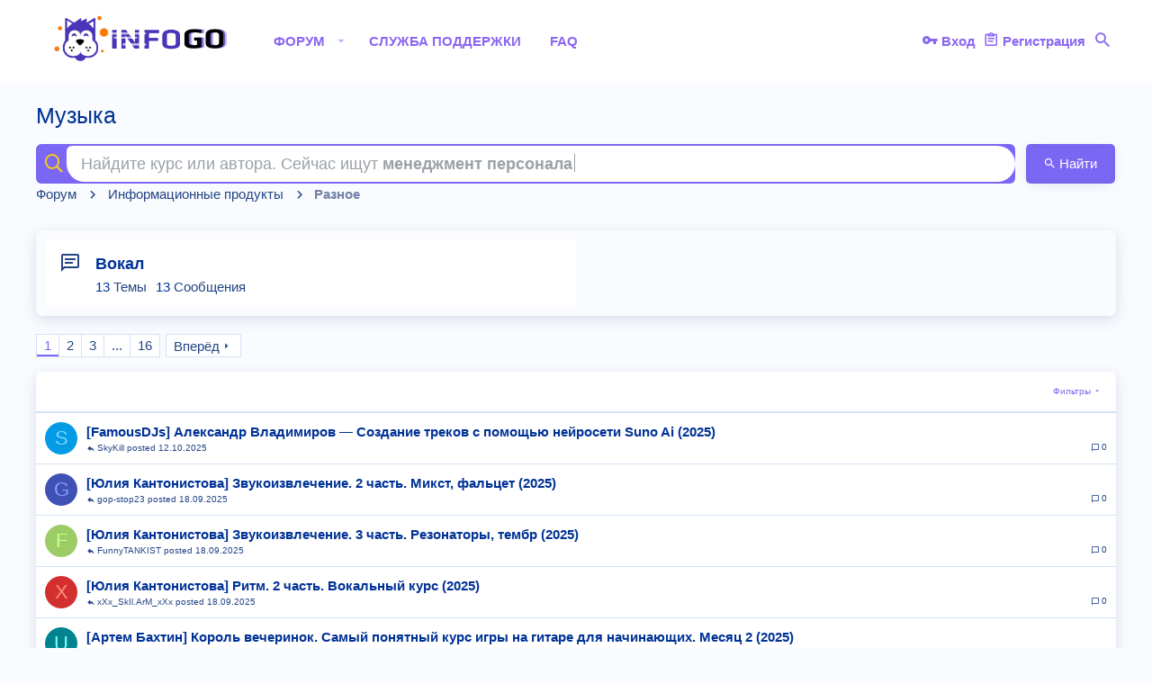

--- FILE ---
content_type: text/html; charset=utf-8
request_url: https://s1.info-go.co/forums/muzyka.64/
body_size: 21758
content:
<!DOCTYPE html>





<meta name="verification" content="4c8c76b39d294759a9000cbda3a6571a" />
<div style='display:none;'><h1>Инфопродукты: слив курсов и тренинги для скачивания</h1></div>



	
	





	
	



















	



















	











	































	


























	






	





































<html id="XF" lang="ru-RU" dir="LTR"
	  style="font-size: 62.5%;"
	  data-app="public"
	  data-template="forum_view"
	  data-container-key="node-64"
	  data-content-key=""
	  data-logged-in="false"
	  data-cookie-prefix="xf_"
	  data-csrf="1768815389,17164eb0ad909ab7d05dc80b800a3b03"
	  class="has-no-js template-forum_view  uix_page--fixed  uix_hasCrumbs"
	  >
	<head>
		<meta charset="utf-8" />
		<meta http-equiv="X-UA-Compatible" content="IE=Edge" />
		<meta name="viewport" content="width=device-width, initial-scale=1, viewport-fit=cover">
		
		<!-- Yandex.Metrika counter -->
<script type="text/javascript" >
   (function(m,e,t,r,i,k,a){m[i]=m[i]||function(){(m[i].a=m[i].a||[]).push(arguments)};
   m[i].l=1*new Date();
   for (var j = 0; j < document.scripts.length; j++) {if (document.scripts[j].src === r) { return; }}
   k=e.createElement(t),a=e.getElementsByTagName(t)[0],k.async=1,k.src=r,a.parentNode.insertBefore(k,a)})
   (window, document, "script", "https://mc.yandex.ru/metrika/tag.js", "ym");

   ym(94368262, "init", {
        clickmap:true,
        trackLinks:true,
        accurateTrackBounce:true
   });
</script>
<noscript><div><img src="https://mc.yandex.ru/watch/94368262" style="position:absolute; left:-9999px;" alt="" /></div></noscript>
<!-- /Yandex.Metrika counter -->
		
		<!-- Google tag (gtag.js) -->
<script async src="https://www.googletagmanager.com/gtag/js?id=G-2P2JB6WX9R"></script>
<script>
  window.dataLayer = window.dataLayer || [];
  function gtag(){dataLayer.push(arguments);}
  gtag('js', new Date());

  gtag('config', 'G-2P2JB6WX9R');
</script>
		
		

		<title>Музыка | Слитые курсы шервуд - Біріктірілген курстары Sharewood</title>

		
			<link rel="canonical" href="https://info-go.co/forums/muzyka.64/" />
		
			<link rel="alternate" type="application/rss+xml" title="RSS лента для Музыка" href="/forums/muzyka.64/index.rss" />
		
			<link rel="next" href="/forums/muzyka.64/page-2" />
		

		
			
	
	
	<meta property="og:site_name" content="Слитые курсы шервуд - Біріктірілген курстары Sharewood" />


		
		
			
	
	
	<meta property="og:type" content="website" />


		
		
			
	
	
	
		<meta property="og:title" content="Музыка" />
		<meta property="twitter:title" content="Музыка" />
	


		
		
		
			
	
	
	<meta property="og:url" content="https://s1.info-go.co/forums/muzyka.64/" />


		
		
			
	
	
	
		<meta property="og:image" content="https://s1.info-go.co/styles/io/basic/publicLogoUrl.webp" />
		<meta property="twitter:image" content="https://s1.info-go.co/styles/io/basic/publicLogoUrl.webp" />
		<meta property="twitter:card" content="summary" />
	


		

		
			<meta name="theme-color" content="#7c67f5" />
			<meta name="msapplication-TileColor" content="#7c67f5">
		

		
	

	


	<link rel="preload" href="/styles/fonts/fa/fa-regular-400.woff2?_v=5.12.1" as="font" type="font/woff2" crossorigin="anonymous" />


	<link rel="preload" href="/styles/fonts/fa/fa-solid-900.woff2?_v=5.12.1" as="font" type="font/woff2" crossorigin="anonymous" />


<link rel="preload" href="/styles/fonts/fa/fa-brands-400.woff2?_v=5.12.1" as="font" type="font/woff2" crossorigin="anonymous" />

	
		
	

	<link rel="stylesheet" href="/css.php?css=public%3Anormalize.css%2Cpublic%3Acore.less%2Cpublic%3Aapp.less&amp;s=2&amp;l=2&amp;d=1758379415&amp;k=74967dd861518624fccdcf491c4697ce871f68e9" />

	
		
			<link rel="stylesheet" href="/styles/io/fonts/icons/material-icons/css/materialdesignicons.min.css" />	
		
	
	
	<link rel="stylesheet" href="/css.php?css=public%3Anode_list.less%2Cpublic%3Asearch.less%2Cpublic%3Astructured_list.less%2Cpublic%3Auix_socialMedia.less%2Cpublic%3Aextra.less&amp;s=2&amp;l=2&amp;d=1758379415&amp;k=8c1f3a3571c13e68259eec55d75420123adcd80e" />

	
	
		<script src="/js/xf/preamble.min.js?_v=4663d4af"></script>
	
	
	<meta name="apple-mobile-web-app-capable" content="yes">


		
			<link rel="icon" type="image/png" href="https://s1.info-go.co/styles/io/basic/publicFaviconUrl.webp" sizes="32x32" />
		
		
			<link rel="apple-touch-icon" href="https://s1.info-go.co/styles/io/basic/publicLogoUrl.webp" />
		
		

		

		

	</head>

	<body data-template="forum_view">
		<style>
	.uix_headerContainer .p-navSticky.is-sticky {
		top: 0 !important;
	}

	

	
	

	
	
	
		
	

	

	
		
	

		
		
		.uix_mainTabBar {top: 0px !important;}
		.uix_stickyBodyElement:not(.offCanvasMenu) {
			top: 20px !important;
			min-height: calc(100vh - 20px) !important;
		}
		.uix_sidebarInner .uix_sidebar--scroller {position: relative; margin-top: auto;}
		//.uix_sidebarInner {margin-top: -20px; }
		.p-body-sideNavInner .uix_sidebar--scroller {margin-top: 20px;  }
		.p-body-sideNavInner {margin-top: -20px; position: static; }
		.uix_stickyCategoryStrips {top: 20px !important;}
		#XF .u-anchorTarget {
			height: 20px;
			margin-top: -20px;.
		}
	
		

		
			@media (max-width: $uix_sidebarBreakpoint) {
		
				.p-sectionLinks {display: none;}

				

				.uix_mainTabBar {top: 0px !important;}
				.uix_stickyBodyElement:not(.offCanvasMenu) {
					top: 20px !important;
					min-height: calc(100vh - 20px) !important;
				}

				.p-body-sideNavInner .uix_sidebar--scroller {margin-top: 20px;}
				.p-body-sideNavInner {margin-top: -20px;}
				.uix_stickyCategoryStrips {top: 20px !important;}
				#XF .u-anchorTarget {
					height: 20px;
					margin-top: -20px;
				}

				
		
			}
		
	

	.uix_sidebarNav .uix_sidebar--scroller {max-height: calc(100vh - 20px);}
	
	
</style>




		<div id="jumpToTop"></div>

		

		<div class="uix_pageWrapper--fixed">
			<div class="p-pageWrapper" id="top">

				<div class="uix_headerContainer">
					<div class="uix_headerContainer--stickyFix"></div>
					
	
	



					

					

					
						
						
							<header class="p-header" id="header">
								<div class="p-header-inner">
									
						
							<div class="p-header-content">
								
									
										
	
	<div class="p-header-logo p-header-logo--image">
		<a class="uix_logo" href="/">
			
				<img src="/styles/io/basic/publicLogoUrl.webp"
					 alt="Слитые курсы шервуд - Біріктірілген курстары Sharewood"
					  />
				
		</a>
		
			<a class="uix_logoSmall" href="/">
				<img src="/styles/io/images/uix-brandmark.png"
					 alt="Слитые курсы шервуд - Біріктірілген курстары Sharewood"
					 />
			</a>
		
	</div>


									

									
										<div class="p-nav-opposite">
											
												
		
			
				
				
					<div class="p-navgroup p-discovery">
						
							
	

							
	
		
		
			<div class="uix_searchBar">
				<div class="uix_searchBarInner">
					<form action="/search/search" method="post" class="uix_searchForm" data-xf-init="quick-search">
						<a class="uix_search--close">
							<i class="fa--xf far fa-window-close uix_icon uix_icon--close" aria-hidden="true"></i>
						</a>

						<input type="text" class="input js-uix_syncValue uix_searchInput uix_searchDropdown__trigger" autocomplete="off" data-uixsync="search" name="keywords" placeholder="Поиск..." aria-label="Поиск" data-menu-autofocus="true" />
						<a href="/search/"
						   class="uix_search--settings u-ripple"
						   data-xf-key="/"
						   aria-label="Поиск"
						   aria-expanded="false"
						   aria-haspopup="true"
						   title="Поиск">
							<i class="fa--xf far fa-cog uix_icon uix_icon--settings" aria-hidden="true"></i>
						</a>
						<span class=" uix_searchIcon">
							<i class="fa--xf far fa-search uix_icon uix_icon--search" aria-hidden="true"></i>
						</span>
						<input type="hidden" name="_xfToken" value="1768815389,17164eb0ad909ab7d05dc80b800a3b03" />
					</form>
				</div>

				
					<a class="uix_searchIconTrigger p-navgroup-link p-navgroup-link--iconic p-navgroup-link--search u-ripple"
					   aria-label="Поиск"
					   aria-expanded="false"
					   aria-haspopup="true"
					   title="Поиск">
						<i aria-hidden="true"></i>
					</a>
				

				
					<a href="/search/"
					   class="p-navgroup-link p-navgroup-link--iconic p-navgroup-link--search u-ripple js-uix_minimalSearch__target"
					   data-xf-click="menu"
					   aria-label="Поиск"
					   aria-expanded="false"
					   aria-haspopup="true"
					   title="Поиск">
						<i aria-hidden="true"></i>
					</a>
				

				<div class="menu menu--structural menu--wide" data-menu="menu" aria-hidden="true">
					<form action="/search/search" method="post"
						  class="menu-content"
						  data-xf-init="quick-search">
						<h3 class="menu-header">Поиск</h3>
						
						<div class="menu-row">
							
								<div class="inputGroup inputGroup--joined">
									<input type="text" class="input js-uix_syncValue" name="keywords" data-uixsync="search" placeholder="Поиск..." aria-label="Поиск" data-menu-autofocus="true" />
									
			<select name="constraints" class="js-quickSearch-constraint input" aria-label="Поиск в">
				<option value="">Везде</option>
<option value="{&quot;search_type&quot;:&quot;post&quot;}">Темы</option>
<option value="{&quot;search_type&quot;:&quot;post&quot;,&quot;c&quot;:{&quot;nodes&quot;:[64],&quot;child_nodes&quot;:1}}">Этот раздел</option>

			</select>
		
								</div>
								
						</div>

						
						<div class="menu-row">
							<label class="iconic"><input type="checkbox"  name="c[title_only]" value="1" /><i aria-hidden="true"></i><span class="iconic-label">Искать только в заголовках</span></label>

						</div>
						
						<div class="menu-row">
							<div class="inputGroup">
								<span class="inputGroup-text" id="ctrl_search_menu_by_member">Автор:</span>
								<input type="text" class="input" name="c[users]" data-xf-init="auto-complete" placeholder="Пользователь" aria-labelledby="ctrl_search_menu_by_member" />
							</div>
						</div>
						<div class="menu-footer">
							<span class="menu-footer-controls">
								<button type="submit" class="button--primary button button--icon button--icon--search"><span class="button-text">Найти</span></button>
								<a href="/search/" class="button"><span class="button-text">Расширенный поиск...</span></a>
							</span>
						</div>

						<input type="hidden" name="_xfToken" value="1768815389,17164eb0ad909ab7d05dc80b800a3b03" />
					</form>
				</div>


				<div class="menu menu--structural menu--wide uix_searchDropdown__menu" aria-hidden="true">
					<form action="/search/search" method="post"
						  class="menu-content"
						  data-xf-init="quick-search">
						
						
							<div class="menu-row">

								<div class="inputGroup">
									<input name="keywords"
										   class="js-uix_syncValue"
										   data-uixsync="search"
										   placeholder="Поиск..."
										   aria-label="Поиск"
										   type="hidden" />
									
			<select name="constraints" class="js-quickSearch-constraint input" aria-label="Поиск в">
				<option value="">Везде</option>
<option value="{&quot;search_type&quot;:&quot;post&quot;}">Темы</option>
<option value="{&quot;search_type&quot;:&quot;post&quot;,&quot;c&quot;:{&quot;nodes&quot;:[64],&quot;child_nodes&quot;:1}}">Этот раздел</option>

			</select>
		
								</div>
							</div>
							

						
						<div class="menu-row">
							<label class="iconic"><input type="checkbox"  name="c[title_only]" value="1" /><i aria-hidden="true"></i><span class="iconic-label">Искать только в заголовках</span></label>

						</div>
						
						<div class="menu-row">
							<div class="inputGroup">
								<span class="inputGroup-text">Автор:</span>
								<input class="input" name="c[users]" data-xf-init="auto-complete" placeholder="Пользователь" />
							</div>
						</div>
						<div class="menu-footer">
							<span class="menu-footer-controls">
								<button type="submit" class="button--primary button button--icon button--icon--search"><span class="button-text">Найти</span></button>
								<a href="/search/" class="button" rel="nofollow"><span class="button-text">Advanced...</span></a>
							</span>
						</div>

						<input type="hidden" name="_xfToken" value="1768815389,17164eb0ad909ab7d05dc80b800a3b03" />
					</form>
				</div>
			</div>
		
	
	

						
					</div>
				
				
	

			
		
	
											
										</div>
									
								
							</div>
						
					
								</div>
							</header>
						
					
					

					
					
					

					
						
						<nav class="p-nav">
							<div class="p-nav-inner"> <!--style="margin-top: 6%; height: 57px;"-->
								
									
									
										
									
									<a class="p-nav-menuTrigger  badgeContainer" data-badge="0" data-xf-click="off-canvas" data-menu=".js-headerOffCanvasMenu" role="button" tabindex="0">
										<i aria-hidden="true"></i>
										<span class="p-nav-menuText">Меню</span>
									</a>
									
								

								
	
	<div class="p-header-logo p-header-logo--image">
		<a class="uix_logo" href="/">
			
				<img src="/styles/io/basic/publicLogoUrl.webp"
					 alt="Слитые курсы шервуд - Біріктірілген курстары Sharewood"
					  />
				
		</a>
		
			<a class="uix_logoSmall" href="/">
				<img src="/styles/io/images/uix-brandmark.png"
					 alt="Слитые курсы шервуд - Біріктірілген курстары Sharewood"
					 />
			</a>
		
	</div>



								
									
										<div class="p-nav-scroller hScroller" data-xf-init="h-scroller" data-auto-scroll=".p-navEl.is-selected">
											<div class="hScroller-scroll">
												<ul class="p-nav-list js-offCanvasNavSource">
													
														<li>
															
	<div class="p-navEl u-ripple is-selected" data-has-children="true">
		
			
				
	
	<a href="/"
			class="p-navEl-link p-navEl-link--splitMenu "
			
			
			data-nav-id="forums"><span>Форум</span></a>

				
					<a data-xf-key="1"
					   data-xf-click="menu"
					   data-menu-pos-ref="< .p-navEl"
					   class="p-navEl-splitTrigger"
					   role="button"
					   tabindex="0"
					   aria-label="Переключатель раскрытия"
					   aria-expanded="false"
					   aria-haspopup="true">
					</a>
				
				
			
				
					<div class="menu menu--structural" data-menu="menu" aria-hidden="true">
						<div class="menu-content">
							
								
	
	
	<a href="https://info-go.co/help/terms/"
			class="menu-linkRow u-indentDepth0 js-offCanvasCopy "
			
			
			data-nav-id="agreement"><span>Правила</span></a>

	

							
								
	
	
	<a href="https://info-go.co/support-tickets/knowledge-base/Правообладателям.1/"
			class="menu-linkRow u-indentDepth0 js-offCanvasCopy "
			
			
			data-nav-id="pravooblad"><span>Правообладателям</span></a>

	

							
						</div>
					</div>
				
			
			
			
		
			
	
</div>

														</li>
													
														<li>
															
	<div class="p-navEl u-ripple " >
		
			
				
	
	<a href="/support-tickets/"
			class="p-navEl-link  "
			
			data-xf-key="2"
			data-nav-id="mjstSupportTicket"><span>Служба поддержки</span></a>

				
				
			
			
			
		
			
	
</div>

														</li>
													
														<li>
															
	<div class="p-navEl u-ripple " >
		
			
				
	
	<a href="https://info-go.co/support-tickets/knowledge-base/"
			class="p-navEl-link  "
			
			data-xf-key="3"
			data-nav-id="FAQ"><span>FAQ</span></a>

				
				
			
			
			
		
			
	
</div>

														</li>
													
												</ul>
											</div>
										</div>
									

									
										<div class="uix_activeNavTitle">
											<span>
												
													Форум
													
											</span>
										</div>
									
								

								
	


								
									<div class="p-nav-opposite">
										
											
		
			
				
					<div class="p-navgroup p-account p-navgroup--guest">
						
							
								
	
		
		
	
		
			<a href="/login/" class="p-navgroup-link p-navgroup-link--textual p-navgroup-link--logIn" data-xf-click="menu">
				<i></i>
				<span class="p-navgroup-linkText">Вход</span>
			</a>
			<div class="menu menu--structural menu--medium" data-menu="menu" aria-hidden="true" data-href="/login/"></div>
		
	
	
		
			<a href="/register/" class="p-navgroup-link u-ripple p-navgroup-link--textual p-navgroup-link--register" data-xf-click="overlay" data-follow-redirects="on">
				<i></i>
				<span class="p-navgroup-linkText">Регистрация</span>
			</a>
		
	

	

							
						
					</div>
				
				
					<div class="p-navgroup p-discovery">
						
							
	
		
	

							
	
		
		
			<div class="uix_searchBar">
				<div class="uix_searchBarInner">
					<form action="/search/search" method="post" class="uix_searchForm" data-xf-init="quick-search">
						<a class="uix_search--close">
							<i class="fa--xf far fa-window-close uix_icon uix_icon--close" aria-hidden="true"></i>
						</a>

						<input type="text" class="input js-uix_syncValue uix_searchInput uix_searchDropdown__trigger" autocomplete="off" data-uixsync="search" name="keywords" placeholder="Поиск..." aria-label="Поиск" data-menu-autofocus="true" />
						<a href="/search/"
						   class="uix_search--settings u-ripple"
						   data-xf-key="/"
						   aria-label="Поиск"
						   aria-expanded="false"
						   aria-haspopup="true"
						   title="Поиск">
							<i class="fa--xf far fa-cog uix_icon uix_icon--settings" aria-hidden="true"></i>
						</a>
						<span class=" uix_searchIcon">
							<i class="fa--xf far fa-search uix_icon uix_icon--search" aria-hidden="true"></i>
						</span>
						<input type="hidden" name="_xfToken" value="1768815389,17164eb0ad909ab7d05dc80b800a3b03" />
					</form>
				</div>

				
					<a class="uix_searchIconTrigger p-navgroup-link p-navgroup-link--iconic p-navgroup-link--search u-ripple"
					   aria-label="Поиск"
					   aria-expanded="false"
					   aria-haspopup="true"
					   title="Поиск">
						<i aria-hidden="true"></i>
					</a>
				

				
					<a href="/search/"
					   class="p-navgroup-link p-navgroup-link--iconic p-navgroup-link--search u-ripple js-uix_minimalSearch__target"
					   data-xf-click="menu"
					   aria-label="Поиск"
					   aria-expanded="false"
					   aria-haspopup="true"
					   title="Поиск">
						<i aria-hidden="true"></i>
					</a>
				

				<div class="menu menu--structural menu--wide" data-menu="menu" aria-hidden="true">
					<form action="/search/search" method="post"
						  class="menu-content"
						  data-xf-init="quick-search">
						<h3 class="menu-header">Поиск</h3>
						
						<div class="menu-row">
							
								<div class="inputGroup inputGroup--joined">
									<input type="text" class="input js-uix_syncValue" name="keywords" data-uixsync="search" placeholder="Поиск..." aria-label="Поиск" data-menu-autofocus="true" />
									
			<select name="constraints" class="js-quickSearch-constraint input" aria-label="Поиск в">
				<option value="">Везде</option>
<option value="{&quot;search_type&quot;:&quot;post&quot;}">Темы</option>
<option value="{&quot;search_type&quot;:&quot;post&quot;,&quot;c&quot;:{&quot;nodes&quot;:[64],&quot;child_nodes&quot;:1}}">Этот раздел</option>

			</select>
		
								</div>
								
						</div>

						
						<div class="menu-row">
							<label class="iconic"><input type="checkbox"  name="c[title_only]" value="1" /><i aria-hidden="true"></i><span class="iconic-label">Искать только в заголовках</span></label>

						</div>
						
						<div class="menu-row">
							<div class="inputGroup">
								<span class="inputGroup-text" id="ctrl_search_menu_by_member">Автор:</span>
								<input type="text" class="input" name="c[users]" data-xf-init="auto-complete" placeholder="Пользователь" aria-labelledby="ctrl_search_menu_by_member" />
							</div>
						</div>
						<div class="menu-footer">
							<span class="menu-footer-controls">
								<button type="submit" class="button--primary button button--icon button--icon--search"><span class="button-text">Найти</span></button>
								<a href="/search/" class="button"><span class="button-text">Расширенный поиск...</span></a>
							</span>
						</div>

						<input type="hidden" name="_xfToken" value="1768815389,17164eb0ad909ab7d05dc80b800a3b03" />
					</form>
				</div>


				<div class="menu menu--structural menu--wide uix_searchDropdown__menu" aria-hidden="true">
					<form action="/search/search" method="post"
						  class="menu-content"
						  data-xf-init="quick-search">
						
						
							<div class="menu-row">

								<div class="inputGroup">
									<input name="keywords"
										   class="js-uix_syncValue"
										   data-uixsync="search"
										   placeholder="Поиск..."
										   aria-label="Поиск"
										   type="hidden" />
									
			<select name="constraints" class="js-quickSearch-constraint input" aria-label="Поиск в">
				<option value="">Везде</option>
<option value="{&quot;search_type&quot;:&quot;post&quot;}">Темы</option>
<option value="{&quot;search_type&quot;:&quot;post&quot;,&quot;c&quot;:{&quot;nodes&quot;:[64],&quot;child_nodes&quot;:1}}">Этот раздел</option>

			</select>
		
								</div>
							</div>
							

						
						<div class="menu-row">
							<label class="iconic"><input type="checkbox"  name="c[title_only]" value="1" /><i aria-hidden="true"></i><span class="iconic-label">Искать только в заголовках</span></label>

						</div>
						
						<div class="menu-row">
							<div class="inputGroup">
								<span class="inputGroup-text">Автор:</span>
								<input class="input" name="c[users]" data-xf-init="auto-complete" placeholder="Пользователь" />
							</div>
						</div>
						<div class="menu-footer">
							<span class="menu-footer-controls">
								<button type="submit" class="button--primary button button--icon button--icon--search"><span class="button-text">Найти</span></button>
								<a href="/search/" class="button" rel="nofollow"><span class="button-text">Advanced...</span></a>
							</span>
						</div>

						<input type="hidden" name="_xfToken" value="1768815389,17164eb0ad909ab7d05dc80b800a3b03" />
					</form>
				</div>
			</div>
		
	
	

						
					</div>
				
				
	

			
		
	
											
	
		
	

	

										
									</div>
								
							</div>
							
						</nav>
					
						
		
			<div class="p-sectionLinks p-sectionLinks--empty"></div>
		
	
					

					

					
	

					
	

					
	

					
	

					
				</div>

				
				<div class="offCanvasMenu offCanvasMenu--nav js-headerOffCanvasMenu" data-menu="menu" aria-hidden="true" data-ocm-builder="navigation">
					<div class="offCanvasMenu-backdrop" data-menu-close="true"></div>
					<div class="offCanvasMenu-content">
						
						<div class="sidePanel sidePanel--nav sidePanel--visitor">
	<div class="sidePanel__tabPanels">
		
		<div data-content="navigation" class="is-active sidePanel__tabPanel js-navigationTabPanel">
			
							<div class="offCanvasMenu-header">
								Меню
								<a class="offCanvasMenu-closer" data-menu-close="true" role="button" tabindex="0" aria-label="Закрыть"></a>
							</div>
							
							<div class="js-offCanvasNavTarget"></div>
							
							
						
		</div>
		
		
		
	</div>
</div>

						
					</div>
				</div>

				

				
	
		
	
		
			<div class="p-body-header">
				<div class="pageContent">
					
						
							<div class="uix_headerInner">
								
									
										<div class="p-title ">
											
												
													<h1 class="p-title-value">Музыка</h1>
												
											
										</div>
									

									
								
							</div>
						
						
					
				</div>
			</div>
		
	

	


				<div class="p-body">

					
						

					<div class="p-body-inner ">
						
					<div class="hidemobile">		
						
					</div>	
						<div class="showmobile showmobile_ios">
							
					</div>	
						
<div class='focus-wrap-search'>
  
    <form action="/search/search" method="post">
      <div class='focus-search'>
        <div class='focus-search-flex' style="position:relative;">
          <input name="keywords" autocomplete="off" id="edd"
                 placeholder=""
                 aria-label="Поиск" data-menu-autofocus="true" type="text" />

          <div class='focus-search-prefix'>
            <i class="fa--xf far fa-search" aria-hidden="true" style="color:#f9cf0b;font-size:20px;vertical-align:-0.1em;margin-left:5px;"></i>
          </div>

          <!-- Подсказка поверх инпута -->
          <div id="ghostHint" aria-hidden="true"
               style="position:absolute;left:12px;right:72px;top:50%;transform:translateY(-50%);
                      pointer-events:none;white-space:nowrap;overflow:hidden;text-overflow:ellipsis;
                      color:#9aa0a6;font-size:inherit;line-height:1.2;transition:opacity .15s ease;">
            <span>Найдите курс или автора. Сейчас ищут </span>
            <strong id="ghostTyped"></strong>
          </div>

          <!-- «Только заголовки» по умолчанию -->
          <input type="hidden" name="c[title_only]" value="1" />

          <div class='button-hide-css'>
            <button type="submit" class="button--primary button button--icon button--icon--search" style="background:linear-gradient(#7c67f5,#7c67f5);"><span class="button-text">Найти</span></button>
          </div>
        </div>
      </div>

      

      <input type="hidden" name="_xfToken" value="1768815389,17164eb0ad909ab7d05dc80b800a3b03" />
    </form>
  
</div>

<style>
/* мигающий курсор */
#ghostTyped::after{
  content:'';
  display:inline-block;
  width:1px;height:1.1em;margin-left:2px;
  vertical-align:-0.15em;background: currentColor;
  animation: ghostCaret 1s steps(1) infinite;
}
@keyframes ghostCaret { 50% { opacity:0; } }
</style>

<script>
(function(){
  const pool = [
    'программирование python','sql запросы','ui ux дизайн','machine learning',
    'продвинутый excel','веб разработка с нуля','data science pro','java с нуля',
    'финансовый анализ','react для начинающих','vue js обучение','node js разработка',
    'django курс','c++ основы','kotlin язык','rust язык программирования',
    'алгоритмы и структуры данных','подготовка к собеседованию в it','power bi визуализация',
    'google data studio','tableau аналитика','big data основы','sql для аналитиков',
    'excel формулы','python для анализа данных','статистика для аналитиков',
    'smm стратегии','таргетированная реклама','копирайтинг','seo продвижение сайтов',
    'контекстная реклама google','контекстная реклама яндекс','email маркетинг',
    'маркетинг для стартапа','бренд менеджмент','figma курс','photoshop pro',
    'illustrator для дизайнеров','3d моделирование blender','motion дизайн',
    'ux тренды 2025','графический дизайн основы','финансовая грамотность','бухгалтерия 1с',
    'управление проектами','agile scrum kanban','продажи b2b','инвестиции для начинающих',
    'фондовый рынок обучение','экономика для менеджеров','английский язык онлайн',
    'ielts подготовка','toefl курс','немецкий язык a1','французский язык обучение',
    'испанский язык с нуля','китайский язык онлайн','японский язык обучение',
    'подготовка к егэ математика','подготовка к огэ русский язык','право и юриспруденция',
    'психология личности','медитация для начинающих','здоровое питание','фитнес онлайн',
    'йога дома','фотограф','видеомонтаж premiere pro','fl studio',
    'актерское мастерство','художественная школа онлайн','пение и вокал','гитара для новичков',
    'рисование акварелью','public speaking курс','эмоциональный интеллект','тайм менеджмент',
    'лидерство и мотивация','переговоры без конфликтов','креативное мышление',
    'mindfulness курс','frontend разработка','backend разработка','fullstack разработка',
    'android разработка','ios разработка','unity game development','unreal engine обучение',
    'computer vision основы','deep learning курс','нейросети для начинающих',
    'chatgpt обучение','автоматизация в excel','1с предприятие','аналитика данных',
    'product management','project management курс','бизнес аналитика','финансовый учет',
    'финансовое моделирование','менеджмент персонала'
  ];

  const typeDelay = 120;      // скорость печати (мс)
  const holdAfterType = 400000; // пауза после окончания (мс)

  const input = document.getElementById('edd');
  const ghostWrap = document.getElementById('ghostHint');
  const ghostTyped = document.getElementById('ghostTyped');
  if (!input || !ghostWrap || !ghostTyped) return;

  const esc = s => String(s).replace(/[&<>"']/g,
    m => ({'&':'&amp;','<':'&lt;','>':'&gt;','"':'&quot;',"'":'&#39;'}[m])
  );

  function shouldHide(){
    return document.activeElement === input || input.value.length > 0;
  }

  input.addEventListener('pointerdown', () => { ghostWrap.style.opacity = '0'; });

  let lastWord = null;
  function pickRandom(){
    if (!pool.length) return '';
    let w;
    do { w = pool[Math.floor(Math.random() * pool.length)]; }
    while (w === lastWord && pool.length > 1);
    lastWord = w;
    return w;
  }

  function typeWord(word, cb){
    let pos = 0;
    function step(){
      ghostWrap.style.opacity = shouldHide() ? '0' : '1';
      if (shouldHide()) return setTimeout(step, 150);
      ghostTyped.innerHTML = esc(word.slice(0,pos));
      if (pos < word.length){
        pos++;
        setTimeout(step, typeDelay);
      } else {
        setTimeout(cb, holdAfterType);
      }
    }
    step();
  }

  function loop(){
    const word = pickRandom();
    ghostTyped.textContent = '';
    typeWord(word, loop);
  }

  loop();

  function syncMetrics(){
    try{
      const cs = getComputedStyle(input);
      ghostWrap.style.fontFamily = cs.fontFamily;
      ghostWrap.style.fontSize   = cs.fontSize;
      ghostWrap.style.left  = (parseFloat(cs.paddingLeft||'12')||12) + 'px';
      ghostWrap.style.right = ((parseFloat(cs.paddingRight||'12')||12)+60)+'px';
    }catch(e){}
  }
  syncMetrics();
  window.addEventListener('resize', syncMetrics);
})();
</script>
						
						
						
						
						<!--XF:EXTRA_OUTPUT-->

						
	
		
	
		

		
	

	

								
						
	


						
	


						
	
		
	
	
	
		<div class="breadcrumb block ">
			<div class="pageContent">
				
					
						
							<ul class="p-breadcrumbs "
								itemscope itemtype="https://schema.org/BreadcrumbList">
								
									
		

		
		

		
			
			
	<li itemprop="itemListElement" itemscope itemtype="https://schema.org/ListItem">
		<a href="/" itemprop="item">
			
				<span itemprop="name">Форум</span>
			
		</a>
		<meta itemprop="position" content="1" />
	</li>

		
		
			
			
	<li itemprop="itemListElement" itemscope itemtype="https://schema.org/ListItem">
		<a href="/#informacionnye-produkty.3" itemprop="item">
			
				<span itemprop="name">Информационные продукты</span>
			
		</a>
		<meta itemprop="position" content="2" />
	</li>

		
			
			
	<li itemprop="itemListElement" itemscope itemtype="https://schema.org/ListItem">
		<a href="/forums/raznoe.34/" itemprop="item">
			
				<span itemprop="name">Разное</span>
			
		</a>
		<meta itemprop="position" content="3" />
	</li>

		
	
								
							</ul>
						
					
				
			</div>
		</div>
	

	

	


						
	


						
	<noscript><div class="blockMessage blockMessage--important blockMessage--iconic u-noJsOnly">JavaScript отключён. Для полноценно использования нашего сайта, пожалуйста, включите JavaScript в своём браузере.</div></noscript>

						
	<!--[if lt IE 9]><div class="blockMessage blockMessage&#45;&#45;important blockMessage&#45;&#45;iconic">Вы используете устаревший браузер. Этот и другие сайты могут отображаться в нем неправильно.<br />Необходимо обновить браузер или попробовать использовать <a href="https://www.google.com/chrome/browser/" target="_blank">другой</a>.</div><![endif]-->

						
						<div uix_component="MainContainer" class="uix_contentWrapper">
								
							
	


							
							
	

							
	

							
	

							
	


							<div class="p-body-main  ">

								

								
	

								<div uix_component="MainContent" class="p-body-content">
									<!-- ABOVE MAIN CONTENT -->
									
	

									
	

									
	

									
	

									
	

									<div class="p-body-pageContent">
										
	

										
	

										
	

										
	

										
	

										








	
	
	






	

	
		
	








						
	
	
	<div class="block uix_nodeList block">
		<div class="block-container gn-grid">
			<div class="block-body gn-grid">
				
	
	
		
	
	
	
		
	

	<div class="node node--id225 node--depth2 node--forum node--read">
		<div class="node-body">
			
    <span class="node-icon" aria-hidden="true"><i></i></span>

			<div class="node-main js-nodeMain">
				
				
				<h3 class="node-title">
					<a href="/forums/vokal.225/" data-xf-init="" data-shortcut="node-description">Вокал</a>
					
				</h3>
			<!--	 -->

				
					<div class="node-meta">
						
							<div class="node-statsMeta">
								<dl class="pairs pairs--inline">
									<dd>13</dd>
									
										<dt>Темы</dt>
									
								</dl>
								<dl class="pairs pairs--inline">
									<dd>13</dd>
									
										<dt>Сообщения</dt>
									
								</dl>
							</div>
						

						
							
	
	

						

					</div>
				

				

				
			</div>

			
				<div class="node-stats">
					<dl class="pairs pairs--rows">
						<dd>13</dd>
						<dt>Темы</dt>
					</dl>
					<dl class="pairs pairs--rows">
						<dd>13</dd>
						<dt>Сообщения</dt>
					</dl>
				</div>
			

			
				<div class="node-extra">
					
					<div class="node-extra-icon">
						
							<a href="/members/cffvvxasddcd.110/" class="avatar avatar--xs avatar--default avatar--default--dynamic" data-user-id="110" data-xf-init="member-tooltip" style="background-color: #004d40; color: #a7ffeb">
			<span class="avatar-u110-s">C</span> 
		</a>
						
					</div>
					<div class="node-extra-row">
						
							<a href="/threads/irina-cukanova-marafon-po-vysokim-notam-2021.286451/post-0" class="node-extra-title" title="[Ирина Цуканова] Марафон по высоким нотам (2021)">[Ирина Цуканова] Марафон по высоким нотам (2021)</a>
						
					</div>
					<div class="node-extra-row">
						<ul class="listInline listInline--bullet">
							<li><time  class="node-extra-date u-dt" dir="auto" datetime="2024-08-03T02:02:06+0100" data-time="1722646926" data-date-string="03.08.2024" data-time-string="02:02" title="03.08.2024 в 02:02">03.08.2024</time></li>
							
								<li class="node-extra-user"><a href="/members/cffvvxasddcd.110/" class="username " dir="auto" data-user-id="110" data-xf-init="member-tooltip">cffvvxasddcd</a></li>
							
						</ul>
					</div>

				
				</div>
			

		</div>
	</div>

	


	

	

			</div>
		</div>
	</div>
	





<div class="block" data-xf-init="" data-type="thread" data-href="/inline-mod/">

	<div class="block-outer"><div class="block-outer-main"><nav class="pageNavWrapper pageNavWrapper--mixed ">



<div class="pageNav  pageNav--skipEnd">
	

	<ul class="pageNav-main">
		

	
		<li class="pageNav-page pageNav-page--current "><a href="/forums/muzyka.64/">1</a></li>
	


		

		
			

	
		<li class="pageNav-page pageNav-page--later"><a href="/forums/muzyka.64/page-2">2</a></li>
	

		
			

	
		<li class="pageNav-page pageNav-page--later"><a href="/forums/muzyka.64/page-3">3</a></li>
	

		

		
			
				<li class="pageNav-page pageNav-page--skip pageNav-page--skipEnd">
					<a data-xf-init="tooltip" title="Перейти к странице"
						data-xf-click="menu"
						role="button" tabindex="0" aria-expanded="false" aria-haspopup="true">...</a>
					

	<div class="menu menu--pageJump" data-menu="menu" aria-hidden="true">
		<div class="menu-content">
			<h4 class="menu-header">Перейти к странице</h4>
			<div class="menu-row" data-xf-init="page-jump" data-page-url="/forums/muzyka.64/page-%page%">
				<div class="inputGroup inputGroup--numbers">
					<div class="inputGroup inputGroup--numbers inputNumber" data-xf-init="number-box"><input type="number" pattern="\d*" class="input input--number js-numberBoxTextInput input input--numberNarrow js-pageJumpPage" value="4"  min="1" max="16" step="1" required="required" data-menu-autofocus="true" /></div>
					<span class="inputGroup-text"><button type="button" class="js-pageJumpGo button"><span class="button-text">Выполнить</span></button></span>
				</div>
			</div>
		</div>
	</div>

				</li>
			
		

		

	
		<li class="pageNav-page "><a href="/forums/muzyka.64/page-16">16</a></li>
	

	</ul>

	
		<a href="/forums/muzyka.64/page-2" class="pageNav-jump pageNav-jump--next">Вперёд</a>
	
</div>

<div class="pageNavSimple">
	

	<a class="pageNavSimple-el pageNavSimple-el--current"
		data-xf-init="tooltip" title="Перейти к странице"
		data-xf-click="menu" role="button" tabindex="0" aria-expanded="false" aria-haspopup="true">
		1 из 16
	</a>
	

	<div class="menu menu--pageJump" data-menu="menu" aria-hidden="true">
		<div class="menu-content">
			<h4 class="menu-header">Перейти к странице</h4>
			<div class="menu-row" data-xf-init="page-jump" data-page-url="/forums/muzyka.64/page-%page%">
				<div class="inputGroup inputGroup--numbers">
					<div class="inputGroup inputGroup--numbers inputNumber" data-xf-init="number-box"><input type="number" pattern="\d*" class="input input--number js-numberBoxTextInput input input--numberNarrow js-pageJumpPage" value="1"  min="1" max="16" step="1" required="required" data-menu-autofocus="true" /></div>
					<span class="inputGroup-text"><button type="button" class="js-pageJumpGo button"><span class="button-text">Выполнить</span></button></span>
				</div>
			</div>
		</div>
	</div>


	
		<a href="/forums/muzyka.64/page-2" class="pageNavSimple-el pageNavSimple-el--next">
			Вперёд <i aria-hidden="true"></i>
		</a>
		<a href="/forums/muzyka.64/page-16"
			class="pageNavSimple-el pageNavSimple-el--last"
			data-xf-init="tooltip" title="Последняя">
			<i aria-hidden="true"></i> <span class="u-srOnly">Последняя</span>
		</a>
	
</div>

</nav>



</div></div>

	
	

	<div class="block-container uix_discussionList">
		<div class="block-filterBar">
			<div class="filterBar">
				

				<a class="filterBar-menuTrigger" data-xf-click="menu" role="button" tabindex="0" aria-expanded="false" aria-haspopup="true">Фильтры</a>
				<div class="menu menu--wide" data-menu="menu" aria-hidden="true"
					 data-href="/forums/muzyka.64/filters"
					 data-load-target=".js-filterMenuBody">
					<div class="menu-content">
						<h4 class="menu-header">Показать только:</h4>
						<div class="js-filterMenuBody">
							<div class="menu-row">Загрузка...</div>
						</div>
					</div>
				</div>
			</div>
		</div>

		

		<div class="block-body">
			<div class="structItemContainer">
				

	

	


				
					

					
					<div class="structItemContainer-group js-threadList">
						
							
								

	

	<div class="structItem structItem--thread js-inlineModContainer js-threadListItem-296915" data-author="SkyKill">
		<div class="structItem-cell structItem-cell--icon">
			<div class="structItem-iconContainer">
				<a href="/members/skykill.116/" class="avatar avatar--s avatar--default avatar--default--dynamic" data-user-id="116" data-xf-init="member-tooltip" style="background-color: #039be5; color: #80d8ff">
			<span class="avatar-u116-s">S</span> 
		</a>
				
			</div>
		</div>
		<div class="structItem-cell structItem-cell--main" data-xf-init="touch-proxy">
			
			<div class="structItem-title" uix-data-href="/threads/famousdjs-aleksandr-vladimirov-sozdanie-trekov-s-pomoschju-nejroseti-suno-ai-2025.296915/">
				
				
				<a href="/threads/famousdjs-aleksandr-vladimirov-sozdanie-trekov-s-pomoschju-nejroseti-suno-ai-2025.296915/" class="" data-tp-primary="on" data-xf-init="preview-tooltip" data-preview-url="/threads/famousdjs-aleksandr-vladimirov-sozdanie-trekov-s-pomoschju-nejroseti-suno-ai-2025.296915/preview">[FamousDJs] Александр Владимиров ― Создание треков с помощью нейросети Suno Ai (2025)</a>
			</div>

			<div class="structItem-minor">
				

				
					<ul class="structItem-parts">
						<li><a href="/members/skykill.116/" class="username " dir="auto" data-user-id="116" data-xf-init="member-tooltip">SkyKill</a></li>
						<li class="structItem-startDate"><a href="/threads/famousdjs-aleksandr-vladimirov-sozdanie-trekov-s-pomoschju-nejroseti-suno-ai-2025.296915/" rel="nofollow"><time  class="u-dt" dir="auto" datetime="2025-10-12T18:02:55+0100" data-time="1760288575" data-date-string="12.10.2025" data-time-string="18:02" title="12.10.2025 в 18:02">12.10.2025</time></a></li>
						
						
						
					</ul>
				
				<div class="uix_threadRepliesMobile">
					<dl class="pairs pairs--justified">
						<dt><i class="fa--xf far fa-comment uix_icon uix_icon--post" aria-hidden="true"></i></dt>
						<dd>0</dd>
					</dl>
				</div>
			</div>
		</div>
		<div class="structItem-cell structItem-cell--meta" title="Количество реакций на первое сообщение: 0">
			<dl class="pairs pairs--justified">
				<dt>Ответы</dt>
				<dd>0</dd>
			</dl>
			<dl class="pairs pairs--justified structItem-minor">
				<dt>Просмотры</dt>
				<dd>607</dd>
			</dl>
		</div>
		
			
		
		<div class="structItem-cell structItem-cell--latest uix_posterIsUser">
			
				
				<a href="/threads/famousdjs-aleksandr-vladimirov-sozdanie-trekov-s-pomoschju-nejroseti-suno-ai-2025.296915/latest" rel="nofollow"><time  class="structItem-latestDate u-dt" dir="auto" datetime="2025-10-12T18:02:55+0100" data-time="1760288575" data-date-string="12.10.2025" data-time-string="18:02" title="12.10.2025 в 18:02">12.10.2025</time></a>
				<div class="structItem-minor">
					
						<a href="/members/skykill.116/" class="username " dir="auto" data-user-id="116" data-xf-init="member-tooltip">SkyKill</a>
					
				</div>
			
		</div>
		<div class="structItem-cell structItem-cell--icon structItem-cell--iconEnd">
			<div class="structItem-iconContainer">
				
					<a href="/members/skykill.116/" class="avatar avatar--xxs avatar--default avatar--default--dynamic" data-user-id="116" data-xf-init="member-tooltip" style="background-color: #039be5; color: #80d8ff">
			<span class="avatar-u116-s">S</span> 
		</a>
				
			</div>
		</div>
	</div>

							
								

	

	<div class="structItem structItem--thread js-inlineModContainer js-threadListItem-296416" data-author="gop-stop23">
		<div class="structItem-cell structItem-cell--icon">
			<div class="structItem-iconContainer">
				<a href="/members/gop-stop23.44/" class="avatar avatar--s avatar--default avatar--default--dynamic" data-user-id="44" data-xf-init="member-tooltip" style="background-color: #3f51b5; color: #8c9eff">
			<span class="avatar-u44-s">G</span> 
		</a>
				
			</div>
		</div>
		<div class="structItem-cell structItem-cell--main" data-xf-init="touch-proxy">
			
			<div class="structItem-title" uix-data-href="/threads/julija-kantonistova-zvukoizvlechenie-2-chast-mikst-falcet-2025.296416/">
				
				
				<a href="/threads/julija-kantonistova-zvukoizvlechenie-2-chast-mikst-falcet-2025.296416/" class="" data-tp-primary="on" data-xf-init="preview-tooltip" data-preview-url="/threads/julija-kantonistova-zvukoizvlechenie-2-chast-mikst-falcet-2025.296416/preview">[Юлия Кантонистова] Звукоизвлечение. 2 часть. Микст, фальцет (2025)</a>
			</div>

			<div class="structItem-minor">
				

				
					<ul class="structItem-parts">
						<li><a href="/members/gop-stop23.44/" class="username " dir="auto" data-user-id="44" data-xf-init="member-tooltip">gop-stop23</a></li>
						<li class="structItem-startDate"><a href="/threads/julija-kantonistova-zvukoizvlechenie-2-chast-mikst-falcet-2025.296416/" rel="nofollow"><time  class="u-dt" dir="auto" datetime="2025-09-18T13:45:43+0100" data-time="1758199543" data-date-string="18.09.2025" data-time-string="13:45" title="18.09.2025 в 13:45">18.09.2025</time></a></li>
						
						
						
					</ul>
				
				<div class="uix_threadRepliesMobile">
					<dl class="pairs pairs--justified">
						<dt><i class="fa--xf far fa-comment uix_icon uix_icon--post" aria-hidden="true"></i></dt>
						<dd>0</dd>
					</dl>
				</div>
			</div>
		</div>
		<div class="structItem-cell structItem-cell--meta" title="Количество реакций на первое сообщение: 0">
			<dl class="pairs pairs--justified">
				<dt>Ответы</dt>
				<dd>0</dd>
			</dl>
			<dl class="pairs pairs--justified structItem-minor">
				<dt>Просмотры</dt>
				<dd>257</dd>
			</dl>
		</div>
		
			
		
		<div class="structItem-cell structItem-cell--latest uix_posterIsUser">
			
				
				<a href="/threads/julija-kantonistova-zvukoizvlechenie-2-chast-mikst-falcet-2025.296416/latest" rel="nofollow"><time  class="structItem-latestDate u-dt" dir="auto" datetime="2025-09-18T13:45:43+0100" data-time="1758199543" data-date-string="18.09.2025" data-time-string="13:45" title="18.09.2025 в 13:45">18.09.2025</time></a>
				<div class="structItem-minor">
					
						<a href="/members/gop-stop23.44/" class="username " dir="auto" data-user-id="44" data-xf-init="member-tooltip">gop-stop23</a>
					
				</div>
			
		</div>
		<div class="structItem-cell structItem-cell--icon structItem-cell--iconEnd">
			<div class="structItem-iconContainer">
				
					<a href="/members/gop-stop23.44/" class="avatar avatar--xxs avatar--default avatar--default--dynamic" data-user-id="44" data-xf-init="member-tooltip" style="background-color: #3f51b5; color: #8c9eff">
			<span class="avatar-u44-s">G</span> 
		</a>
				
			</div>
		</div>
	</div>

							
								

	

	<div class="structItem structItem--thread js-inlineModContainer js-threadListItem-296415" data-author="FunnyTANKIST">
		<div class="structItem-cell structItem-cell--icon">
			<div class="structItem-iconContainer">
				<a href="/members/funnytankist.167/" class="avatar avatar--s avatar--default avatar--default--dynamic" data-user-id="167" data-xf-init="member-tooltip" style="background-color: #9ccc65; color: #ccff90">
			<span class="avatar-u167-s">F</span> 
		</a>
				
			</div>
		</div>
		<div class="structItem-cell structItem-cell--main" data-xf-init="touch-proxy">
			
			<div class="structItem-title" uix-data-href="/threads/julija-kantonistova-zvukoizvlechenie-3-chast-rezonatory-tembr-2025.296415/">
				
				
				<a href="/threads/julija-kantonistova-zvukoizvlechenie-3-chast-rezonatory-tembr-2025.296415/" class="" data-tp-primary="on" data-xf-init="preview-tooltip" data-preview-url="/threads/julija-kantonistova-zvukoizvlechenie-3-chast-rezonatory-tembr-2025.296415/preview">[Юлия Кантонистова] Звукоизвлечение. 3 часть. Резонаторы, тембр (2025)</a>
			</div>

			<div class="structItem-minor">
				

				
					<ul class="structItem-parts">
						<li><a href="/members/funnytankist.167/" class="username " dir="auto" data-user-id="167" data-xf-init="member-tooltip">FunnyTANKIST</a></li>
						<li class="structItem-startDate"><a href="/threads/julija-kantonistova-zvukoizvlechenie-3-chast-rezonatory-tembr-2025.296415/" rel="nofollow"><time  class="u-dt" dir="auto" datetime="2025-09-18T13:45:39+0100" data-time="1758199539" data-date-string="18.09.2025" data-time-string="13:45" title="18.09.2025 в 13:45">18.09.2025</time></a></li>
						
						
						
					</ul>
				
				<div class="uix_threadRepliesMobile">
					<dl class="pairs pairs--justified">
						<dt><i class="fa--xf far fa-comment uix_icon uix_icon--post" aria-hidden="true"></i></dt>
						<dd>0</dd>
					</dl>
				</div>
			</div>
		</div>
		<div class="structItem-cell structItem-cell--meta" title="Количество реакций на первое сообщение: 0">
			<dl class="pairs pairs--justified">
				<dt>Ответы</dt>
				<dd>0</dd>
			</dl>
			<dl class="pairs pairs--justified structItem-minor">
				<dt>Просмотры</dt>
				<dd>250</dd>
			</dl>
		</div>
		
			
		
		<div class="structItem-cell structItem-cell--latest uix_posterIsUser">
			
				
				<a href="/threads/julija-kantonistova-zvukoizvlechenie-3-chast-rezonatory-tembr-2025.296415/latest" rel="nofollow"><time  class="structItem-latestDate u-dt" dir="auto" datetime="2025-09-18T13:45:39+0100" data-time="1758199539" data-date-string="18.09.2025" data-time-string="13:45" title="18.09.2025 в 13:45">18.09.2025</time></a>
				<div class="structItem-minor">
					
						<a href="/members/funnytankist.167/" class="username " dir="auto" data-user-id="167" data-xf-init="member-tooltip">FunnyTANKIST</a>
					
				</div>
			
		</div>
		<div class="structItem-cell structItem-cell--icon structItem-cell--iconEnd">
			<div class="structItem-iconContainer">
				
					<a href="/members/funnytankist.167/" class="avatar avatar--xxs avatar--default avatar--default--dynamic" data-user-id="167" data-xf-init="member-tooltip" style="background-color: #9ccc65; color: #ccff90">
			<span class="avatar-u167-s">F</span> 
		</a>
				
			</div>
		</div>
	</div>

							
								

	

	<div class="structItem structItem--thread js-inlineModContainer js-threadListItem-296414" data-author="xXx_SkIl.ArM_xXx">
		<div class="structItem-cell structItem-cell--icon">
			<div class="structItem-iconContainer">
				<a href="/members/xxx_skil-arm_xxx.200/" class="avatar avatar--s avatar--default avatar--default--dynamic" data-user-id="200" data-xf-init="member-tooltip" style="background-color: #d32f2f; color: #ff8a80">
			<span class="avatar-u200-s">X</span> 
		</a>
				
			</div>
		</div>
		<div class="structItem-cell structItem-cell--main" data-xf-init="touch-proxy">
			
			<div class="structItem-title" uix-data-href="/threads/julija-kantonistova-ritm-2-chast-vokalnyj-kurs-2025.296414/">
				
				
				<a href="/threads/julija-kantonistova-ritm-2-chast-vokalnyj-kurs-2025.296414/" class="" data-tp-primary="on" data-xf-init="preview-tooltip" data-preview-url="/threads/julija-kantonistova-ritm-2-chast-vokalnyj-kurs-2025.296414/preview">[Юлия Кантонистова] Ритм. 2 часть. Вокальный курс (2025)</a>
			</div>

			<div class="structItem-minor">
				

				
					<ul class="structItem-parts">
						<li><a href="/members/xxx_skil-arm_xxx.200/" class="username " dir="auto" data-user-id="200" data-xf-init="member-tooltip">xXx_SkIl.ArM_xXx</a></li>
						<li class="structItem-startDate"><a href="/threads/julija-kantonistova-ritm-2-chast-vokalnyj-kurs-2025.296414/" rel="nofollow"><time  class="u-dt" dir="auto" datetime="2025-09-18T13:45:35+0100" data-time="1758199535" data-date-string="18.09.2025" data-time-string="13:45" title="18.09.2025 в 13:45">18.09.2025</time></a></li>
						
						
						
					</ul>
				
				<div class="uix_threadRepliesMobile">
					<dl class="pairs pairs--justified">
						<dt><i class="fa--xf far fa-comment uix_icon uix_icon--post" aria-hidden="true"></i></dt>
						<dd>0</dd>
					</dl>
				</div>
			</div>
		</div>
		<div class="structItem-cell structItem-cell--meta" title="Количество реакций на первое сообщение: 0">
			<dl class="pairs pairs--justified">
				<dt>Ответы</dt>
				<dd>0</dd>
			</dl>
			<dl class="pairs pairs--justified structItem-minor">
				<dt>Просмотры</dt>
				<dd>269</dd>
			</dl>
		</div>
		
			
		
		<div class="structItem-cell structItem-cell--latest uix_posterIsUser">
			
				
				<a href="/threads/julija-kantonistova-ritm-2-chast-vokalnyj-kurs-2025.296414/latest" rel="nofollow"><time  class="structItem-latestDate u-dt" dir="auto" datetime="2025-09-18T13:45:35+0100" data-time="1758199535" data-date-string="18.09.2025" data-time-string="13:45" title="18.09.2025 в 13:45">18.09.2025</time></a>
				<div class="structItem-minor">
					
						<a href="/members/xxx_skil-arm_xxx.200/" class="username " dir="auto" data-user-id="200" data-xf-init="member-tooltip">xXx_SkIl.ArM_xXx</a>
					
				</div>
			
		</div>
		<div class="structItem-cell structItem-cell--icon structItem-cell--iconEnd">
			<div class="structItem-iconContainer">
				
					<a href="/members/xxx_skil-arm_xxx.200/" class="avatar avatar--xxs avatar--default avatar--default--dynamic" data-user-id="200" data-xf-init="member-tooltip" style="background-color: #d32f2f; color: #ff8a80">
			<span class="avatar-u200-s">X</span> 
		</a>
				
			</div>
		</div>
	</div>

							
								

	

	<div class="structItem structItem--thread js-inlineModContainer js-threadListItem-295964" data-author="Underseas">
		<div class="structItem-cell structItem-cell--icon">
			<div class="structItem-iconContainer">
				<a href="/members/underseas.211/" class="avatar avatar--s avatar--default avatar--default--dynamic" data-user-id="211" data-xf-init="member-tooltip" style="background-color: #00838f; color: #84ffff">
			<span class="avatar-u211-s">U</span> 
		</a>
				
			</div>
		</div>
		<div class="structItem-cell structItem-cell--main" data-xf-init="touch-proxy">
			
			<div class="structItem-title" uix-data-href="/threads/artem-baxtin-korol-vecherinok-samyj-ponjatnyj-kurs-igry-na-gitare-dlja-nachinajuschix-mesjac-2-2025.295964/">
				
				
				<a href="/threads/artem-baxtin-korol-vecherinok-samyj-ponjatnyj-kurs-igry-na-gitare-dlja-nachinajuschix-mesjac-2-2025.295964/" class="" data-tp-primary="on" data-xf-init="preview-tooltip" data-preview-url="/threads/artem-baxtin-korol-vecherinok-samyj-ponjatnyj-kurs-igry-na-gitare-dlja-nachinajuschix-mesjac-2-2025.295964/preview">[Артем Бахтин] Король вечеринок. Самый понятный курс игры на гитаре для начинающих. Месяц 2 (2025)</a>
			</div>

			<div class="structItem-minor">
				

				
					<ul class="structItem-parts">
						<li><a href="/members/underseas.211/" class="username " dir="auto" data-user-id="211" data-xf-init="member-tooltip">Underseas</a></li>
						<li class="structItem-startDate"><a href="/threads/artem-baxtin-korol-vecherinok-samyj-ponjatnyj-kurs-igry-na-gitare-dlja-nachinajuschix-mesjac-2-2025.295964/" rel="nofollow"><time  class="u-dt" dir="auto" datetime="2025-08-27T09:03:23+0100" data-time="1756281803" data-date-string="27.08.2025" data-time-string="09:03" title="27.08.2025 в 09:03">27.08.2025</time></a></li>
						
						
						
					</ul>
				
				<div class="uix_threadRepliesMobile">
					<dl class="pairs pairs--justified">
						<dt><i class="fa--xf far fa-comment uix_icon uix_icon--post" aria-hidden="true"></i></dt>
						<dd>0</dd>
					</dl>
				</div>
			</div>
		</div>
		<div class="structItem-cell structItem-cell--meta" title="Количество реакций на первое сообщение: 0">
			<dl class="pairs pairs--justified">
				<dt>Ответы</dt>
				<dd>0</dd>
			</dl>
			<dl class="pairs pairs--justified structItem-minor">
				<dt>Просмотры</dt>
				<dd>414</dd>
			</dl>
		</div>
		
			
		
		<div class="structItem-cell structItem-cell--latest uix_posterIsUser">
			
				
				<a href="/threads/artem-baxtin-korol-vecherinok-samyj-ponjatnyj-kurs-igry-na-gitare-dlja-nachinajuschix-mesjac-2-2025.295964/latest" rel="nofollow"><time  class="structItem-latestDate u-dt" dir="auto" datetime="2025-08-27T09:03:23+0100" data-time="1756281803" data-date-string="27.08.2025" data-time-string="09:03" title="27.08.2025 в 09:03">27.08.2025</time></a>
				<div class="structItem-minor">
					
						<a href="/members/underseas.211/" class="username " dir="auto" data-user-id="211" data-xf-init="member-tooltip">Underseas</a>
					
				</div>
			
		</div>
		<div class="structItem-cell structItem-cell--icon structItem-cell--iconEnd">
			<div class="structItem-iconContainer">
				
					<a href="/members/underseas.211/" class="avatar avatar--xxs avatar--default avatar--default--dynamic" data-user-id="211" data-xf-init="member-tooltip" style="background-color: #00838f; color: #84ffff">
			<span class="avatar-u211-s">U</span> 
		</a>
				
			</div>
		</div>
	</div>

							
								

	

	<div class="structItem structItem--thread js-inlineModContainer js-threadListItem-295963" data-author="GlobalElit1">
		<div class="structItem-cell structItem-cell--icon">
			<div class="structItem-iconContainer">
				<a href="/members/globalelit1.60/" class="avatar avatar--s avatar--default avatar--default--dynamic" data-user-id="60" data-xf-init="member-tooltip" style="background-color: #e91e63; color: #ff80ab">
			<span class="avatar-u60-s">G</span> 
		</a>
				
			</div>
		</div>
		<div class="structItem-cell structItem-cell--main" data-xf-init="touch-proxy">
			
			<div class="structItem-title" uix-data-href="/threads/gneuro-academy-nikita-gluxov-podrobnyj-gajd-po-suno-2025.295963/">
				
				
				<a href="/threads/gneuro-academy-nikita-gluxov-podrobnyj-gajd-po-suno-2025.295963/" class="" data-tp-primary="on" data-xf-init="preview-tooltip" data-preview-url="/threads/gneuro-academy-nikita-gluxov-podrobnyj-gajd-po-suno-2025.295963/preview">[GNeuro Academy] Никита Глухов ― Подробный гайд по Suno (2025)</a>
			</div>

			<div class="structItem-minor">
				

				
					<ul class="structItem-parts">
						<li><a href="/members/globalelit1.60/" class="username " dir="auto" data-user-id="60" data-xf-init="member-tooltip">GlobalElit1</a></li>
						<li class="structItem-startDate"><a href="/threads/gneuro-academy-nikita-gluxov-podrobnyj-gajd-po-suno-2025.295963/" rel="nofollow"><time  class="u-dt" dir="auto" datetime="2025-08-27T09:03:17+0100" data-time="1756281797" data-date-string="27.08.2025" data-time-string="09:03" title="27.08.2025 в 09:03">27.08.2025</time></a></li>
						
						
						
					</ul>
				
				<div class="uix_threadRepliesMobile">
					<dl class="pairs pairs--justified">
						<dt><i class="fa--xf far fa-comment uix_icon uix_icon--post" aria-hidden="true"></i></dt>
						<dd>0</dd>
					</dl>
				</div>
			</div>
		</div>
		<div class="structItem-cell structItem-cell--meta" title="Количество реакций на первое сообщение: 1">
			<dl class="pairs pairs--justified">
				<dt>Ответы</dt>
				<dd>0</dd>
			</dl>
			<dl class="pairs pairs--justified structItem-minor">
				<dt>Просмотры</dt>
				<dd>509</dd>
			</dl>
		</div>
		
			
		
		<div class="structItem-cell structItem-cell--latest uix_posterIsUser">
			
				
				<a href="/threads/gneuro-academy-nikita-gluxov-podrobnyj-gajd-po-suno-2025.295963/latest" rel="nofollow"><time  class="structItem-latestDate u-dt" dir="auto" datetime="2025-08-27T09:03:17+0100" data-time="1756281797" data-date-string="27.08.2025" data-time-string="09:03" title="27.08.2025 в 09:03">27.08.2025</time></a>
				<div class="structItem-minor">
					
						<a href="/members/globalelit1.60/" class="username " dir="auto" data-user-id="60" data-xf-init="member-tooltip">GlobalElit1</a>
					
				</div>
			
		</div>
		<div class="structItem-cell structItem-cell--icon structItem-cell--iconEnd">
			<div class="structItem-iconContainer">
				
					<a href="/members/globalelit1.60/" class="avatar avatar--xxs avatar--default avatar--default--dynamic" data-user-id="60" data-xf-init="member-tooltip" style="background-color: #e91e63; color: #ff80ab">
			<span class="avatar-u60-s">G</span> 
		</a>
				
			</div>
		</div>
	</div>

							
								

	

	<div class="structItem structItem--thread js-inlineModContainer js-threadListItem-295962" data-author="Underseas">
		<div class="structItem-cell structItem-cell--icon">
			<div class="structItem-iconContainer">
				<a href="/members/underseas.211/" class="avatar avatar--s avatar--default avatar--default--dynamic" data-user-id="211" data-xf-init="member-tooltip" style="background-color: #00838f; color: #84ffff">
			<span class="avatar-u211-s">U</span> 
		</a>
				
			</div>
		</div>
		<div class="structItem-cell structItem-cell--main" data-xf-init="touch-proxy">
			
			<div class="structItem-title" uix-data-href="/threads/stepik-leonid-aleksandrov-azy-muzykalnoj-teorii-noty-i-ix-zapis-2025.295962/">
				
				
				<a href="/threads/stepik-leonid-aleksandrov-azy-muzykalnoj-teorii-noty-i-ix-zapis-2025.295962/" class="" data-tp-primary="on" data-xf-init="preview-tooltip" data-preview-url="/threads/stepik-leonid-aleksandrov-azy-muzykalnoj-teorii-noty-i-ix-zapis-2025.295962/preview">[Stepik] Леонид Александров ― Азы музыкальной теории. Ноты и их запись (2025)</a>
			</div>

			<div class="structItem-minor">
				

				
					<ul class="structItem-parts">
						<li><a href="/members/underseas.211/" class="username " dir="auto" data-user-id="211" data-xf-init="member-tooltip">Underseas</a></li>
						<li class="structItem-startDate"><a href="/threads/stepik-leonid-aleksandrov-azy-muzykalnoj-teorii-noty-i-ix-zapis-2025.295962/" rel="nofollow"><time  class="u-dt" dir="auto" datetime="2025-08-27T09:03:11+0100" data-time="1756281791" data-date-string="27.08.2025" data-time-string="09:03" title="27.08.2025 в 09:03">27.08.2025</time></a></li>
						
						
						
					</ul>
				
				<div class="uix_threadRepliesMobile">
					<dl class="pairs pairs--justified">
						<dt><i class="fa--xf far fa-comment uix_icon uix_icon--post" aria-hidden="true"></i></dt>
						<dd>0</dd>
					</dl>
				</div>
			</div>
		</div>
		<div class="structItem-cell structItem-cell--meta" title="Количество реакций на первое сообщение: 0">
			<dl class="pairs pairs--justified">
				<dt>Ответы</dt>
				<dd>0</dd>
			</dl>
			<dl class="pairs pairs--justified structItem-minor">
				<dt>Просмотры</dt>
				<dd>403</dd>
			</dl>
		</div>
		
			
		
		<div class="structItem-cell structItem-cell--latest uix_posterIsUser">
			
				
				<a href="/threads/stepik-leonid-aleksandrov-azy-muzykalnoj-teorii-noty-i-ix-zapis-2025.295962/latest" rel="nofollow"><time  class="structItem-latestDate u-dt" dir="auto" datetime="2025-08-27T09:03:11+0100" data-time="1756281791" data-date-string="27.08.2025" data-time-string="09:03" title="27.08.2025 в 09:03">27.08.2025</time></a>
				<div class="structItem-minor">
					
						<a href="/members/underseas.211/" class="username " dir="auto" data-user-id="211" data-xf-init="member-tooltip">Underseas</a>
					
				</div>
			
		</div>
		<div class="structItem-cell structItem-cell--icon structItem-cell--iconEnd">
			<div class="structItem-iconContainer">
				
					<a href="/members/underseas.211/" class="avatar avatar--xxs avatar--default avatar--default--dynamic" data-user-id="211" data-xf-init="member-tooltip" style="background-color: #00838f; color: #84ffff">
			<span class="avatar-u211-s">U</span> 
		</a>
				
			</div>
		</div>
	</div>

							
								

	

	<div class="structItem structItem--thread js-inlineModContainer js-threadListItem-295264" data-author="sws546">
		<div class="structItem-cell structItem-cell--icon">
			<div class="structItem-iconContainer">
				<a href="/members/sws546.230/" class="avatar avatar--s avatar--default avatar--default--dynamic" data-user-id="230" data-xf-init="member-tooltip" style="background-color: #26c6da; color: #84ffff">
			<span class="avatar-u230-s">S</span> 
		</a>
				
			</div>
		</div>
		<div class="structItem-cell structItem-cell--main" data-xf-init="touch-proxy">
			
			<div class="structItem-title" uix-data-href="/threads/tatjana-bezmenova-sistema-pianista-2025.295264/">
				
				
				<a href="/threads/tatjana-bezmenova-sistema-pianista-2025.295264/" class="" data-tp-primary="on" data-xf-init="preview-tooltip" data-preview-url="/threads/tatjana-bezmenova-sistema-pianista-2025.295264/preview">[Татьяна Безменова] Система пианиста (2025)</a>
			</div>

			<div class="structItem-minor">
				

				
					<ul class="structItem-parts">
						<li><a href="/members/sws546.230/" class="username " dir="auto" data-user-id="230" data-xf-init="member-tooltip">sws546</a></li>
						<li class="structItem-startDate"><a href="/threads/tatjana-bezmenova-sistema-pianista-2025.295264/" rel="nofollow"><time  class="u-dt" dir="auto" datetime="2025-07-24T10:02:25+0100" data-time="1753347745" data-date-string="24.07.2025" data-time-string="10:02" title="24.07.2025 в 10:02">24.07.2025</time></a></li>
						
						
						
					</ul>
				
				<div class="uix_threadRepliesMobile">
					<dl class="pairs pairs--justified">
						<dt><i class="fa--xf far fa-comment uix_icon uix_icon--post" aria-hidden="true"></i></dt>
						<dd>0</dd>
					</dl>
				</div>
			</div>
		</div>
		<div class="structItem-cell structItem-cell--meta" title="Количество реакций на первое сообщение: 0">
			<dl class="pairs pairs--justified">
				<dt>Ответы</dt>
				<dd>0</dd>
			</dl>
			<dl class="pairs pairs--justified structItem-minor">
				<dt>Просмотры</dt>
				<dd>319</dd>
			</dl>
		</div>
		
			
		
		<div class="structItem-cell structItem-cell--latest uix_posterIsUser">
			
				
				<a href="/threads/tatjana-bezmenova-sistema-pianista-2025.295264/latest" rel="nofollow"><time  class="structItem-latestDate u-dt" dir="auto" datetime="2025-07-24T10:02:25+0100" data-time="1753347745" data-date-string="24.07.2025" data-time-string="10:02" title="24.07.2025 в 10:02">24.07.2025</time></a>
				<div class="structItem-minor">
					
						<a href="/members/sws546.230/" class="username " dir="auto" data-user-id="230" data-xf-init="member-tooltip">sws546</a>
					
				</div>
			
		</div>
		<div class="structItem-cell structItem-cell--icon structItem-cell--iconEnd">
			<div class="structItem-iconContainer">
				
					<a href="/members/sws546.230/" class="avatar avatar--xxs avatar--default avatar--default--dynamic" data-user-id="230" data-xf-init="member-tooltip" style="background-color: #26c6da; color: #84ffff">
			<span class="avatar-u230-s">S</span> 
		</a>
				
			</div>
		</div>
	</div>

							
								

	

	<div class="structItem structItem--thread js-inlineModContainer js-threadListItem-295224" data-author="GlobalElit1">
		<div class="structItem-cell structItem-cell--icon">
			<div class="structItem-iconContainer">
				<a href="/members/globalelit1.60/" class="avatar avatar--s avatar--default avatar--default--dynamic" data-user-id="60" data-xf-init="member-tooltip" style="background-color: #e91e63; color: #ff80ab">
			<span class="avatar-u60-s">G</span> 
		</a>
				
			</div>
		</div>
		<div class="structItem-cell structItem-cell--main" data-xf-init="touch-proxy">
			
			<div class="structItem-title" uix-data-href="/threads/julija-kantonistova-artikuljacija-i-dikcija-bazovyj-2025.295224/">
				
				
				<a href="/threads/julija-kantonistova-artikuljacija-i-dikcija-bazovyj-2025.295224/" class="" data-tp-primary="on" data-xf-init="preview-tooltip" data-preview-url="/threads/julija-kantonistova-artikuljacija-i-dikcija-bazovyj-2025.295224/preview">[Юлия Кантонистова] Артикуляция и дикция. Базовый (2025)</a>
			</div>

			<div class="structItem-minor">
				

				
					<ul class="structItem-parts">
						<li><a href="/members/globalelit1.60/" class="username " dir="auto" data-user-id="60" data-xf-init="member-tooltip">GlobalElit1</a></li>
						<li class="structItem-startDate"><a href="/threads/julija-kantonistova-artikuljacija-i-dikcija-bazovyj-2025.295224/" rel="nofollow"><time  class="u-dt" dir="auto" datetime="2025-07-22T18:03:35+0100" data-time="1753203815" data-date-string="22.07.2025" data-time-string="18:03" title="22.07.2025 в 18:03">22.07.2025</time></a></li>
						
						
						
					</ul>
				
				<div class="uix_threadRepliesMobile">
					<dl class="pairs pairs--justified">
						<dt><i class="fa--xf far fa-comment uix_icon uix_icon--post" aria-hidden="true"></i></dt>
						<dd>0</dd>
					</dl>
				</div>
			</div>
		</div>
		<div class="structItem-cell structItem-cell--meta" title="Количество реакций на первое сообщение: 0">
			<dl class="pairs pairs--justified">
				<dt>Ответы</dt>
				<dd>0</dd>
			</dl>
			<dl class="pairs pairs--justified structItem-minor">
				<dt>Просмотры</dt>
				<dd>319</dd>
			</dl>
		</div>
		
			
		
		<div class="structItem-cell structItem-cell--latest uix_posterIsUser">
			
				
				<a href="/threads/julija-kantonistova-artikuljacija-i-dikcija-bazovyj-2025.295224/latest" rel="nofollow"><time  class="structItem-latestDate u-dt" dir="auto" datetime="2025-07-22T18:03:35+0100" data-time="1753203815" data-date-string="22.07.2025" data-time-string="18:03" title="22.07.2025 в 18:03">22.07.2025</time></a>
				<div class="structItem-minor">
					
						<a href="/members/globalelit1.60/" class="username " dir="auto" data-user-id="60" data-xf-init="member-tooltip">GlobalElit1</a>
					
				</div>
			
		</div>
		<div class="structItem-cell structItem-cell--icon structItem-cell--iconEnd">
			<div class="structItem-iconContainer">
				
					<a href="/members/globalelit1.60/" class="avatar avatar--xxs avatar--default avatar--default--dynamic" data-user-id="60" data-xf-init="member-tooltip" style="background-color: #e91e63; color: #ff80ab">
			<span class="avatar-u60-s">G</span> 
		</a>
				
			</div>
		</div>
	</div>

							
								

	

	<div class="structItem structItem--thread js-inlineModContainer js-threadListItem-295223" data-author="MaMkuH_DpAHuK2">
		<div class="structItem-cell structItem-cell--icon">
			<div class="structItem-iconContainer">
				<a href="/members/mamkuh_dpahuk2.190/" class="avatar avatar--s avatar--default avatar--default--dynamic" data-user-id="190" data-xf-init="member-tooltip" style="background-color: #fbc02d; color: #ffff8d">
			<span class="avatar-u190-s">M</span> 
		</a>
				
			</div>
		</div>
		<div class="structItem-cell structItem-cell--main" data-xf-init="touch-proxy">
			
			<div class="structItem-title" uix-data-href="/threads/animara-osnova-igra-na-xange-2022.295223/">
				
				
				<a href="/threads/animara-osnova-igra-na-xange-2022.295223/" class="" data-tp-primary="on" data-xf-init="preview-tooltip" data-preview-url="/threads/animara-osnova-igra-na-xange-2022.295223/preview">[Animara] Основа. Игра на ханге (2022)</a>
			</div>

			<div class="structItem-minor">
				

				
					<ul class="structItem-parts">
						<li><a href="/members/mamkuh_dpahuk2.190/" class="username " dir="auto" data-user-id="190" data-xf-init="member-tooltip">MaMkuH_DpAHuK2</a></li>
						<li class="structItem-startDate"><a href="/threads/animara-osnova-igra-na-xange-2022.295223/" rel="nofollow"><time  class="u-dt" dir="auto" datetime="2025-07-22T18:03:31+0100" data-time="1753203811" data-date-string="22.07.2025" data-time-string="18:03" title="22.07.2025 в 18:03">22.07.2025</time></a></li>
						
						
						
					</ul>
				
				<div class="uix_threadRepliesMobile">
					<dl class="pairs pairs--justified">
						<dt><i class="fa--xf far fa-comment uix_icon uix_icon--post" aria-hidden="true"></i></dt>
						<dd>0</dd>
					</dl>
				</div>
			</div>
		</div>
		<div class="structItem-cell structItem-cell--meta" title="Количество реакций на первое сообщение: 0">
			<dl class="pairs pairs--justified">
				<dt>Ответы</dt>
				<dd>0</dd>
			</dl>
			<dl class="pairs pairs--justified structItem-minor">
				<dt>Просмотры</dt>
				<dd>323</dd>
			</dl>
		</div>
		
			
		
		<div class="structItem-cell structItem-cell--latest uix_posterIsUser">
			
				
				<a href="/threads/animara-osnova-igra-na-xange-2022.295223/latest" rel="nofollow"><time  class="structItem-latestDate u-dt" dir="auto" datetime="2025-07-22T18:03:31+0100" data-time="1753203811" data-date-string="22.07.2025" data-time-string="18:03" title="22.07.2025 в 18:03">22.07.2025</time></a>
				<div class="structItem-minor">
					
						<a href="/members/mamkuh_dpahuk2.190/" class="username " dir="auto" data-user-id="190" data-xf-init="member-tooltip">MaMkuH_DpAHuK2</a>
					
				</div>
			
		</div>
		<div class="structItem-cell structItem-cell--icon structItem-cell--iconEnd">
			<div class="structItem-iconContainer">
				
					<a href="/members/mamkuh_dpahuk2.190/" class="avatar avatar--xxs avatar--default avatar--default--dynamic" data-user-id="190" data-xf-init="member-tooltip" style="background-color: #fbc02d; color: #ffff8d">
			<span class="avatar-u190-s">M</span> 
		</a>
				
			</div>
		</div>
	</div>

							
								

	

	<div class="structItem structItem--thread js-inlineModContainer js-threadListItem-294935" data-author="CTPAHHIK-BEKA">
		<div class="structItem-cell structItem-cell--icon">
			<div class="structItem-iconContainer">
				<a href="/members/ctpahhik-beka.151/" class="avatar avatar--s avatar--default avatar--default--dynamic" data-user-id="151" data-xf-init="member-tooltip" style="background-color: #d32f2f; color: #ff8a80">
			<span class="avatar-u151-s">C</span> 
		</a>
				
			</div>
		</div>
		<div class="structItem-cell structItem-cell--main" data-xf-init="touch-proxy">
			
			<div class="structItem-title" uix-data-href="/threads/shkola-vokala-rd-voice-5-shagov-k-golosu-tarif-prodvinutyj-v-zapisi-2020-god.294935/">
				
				
				<a href="/threads/shkola-vokala-rd-voice-5-shagov-k-golosu-tarif-prodvinutyj-v-zapisi-2020-god.294935/" class="" data-tp-primary="on" data-xf-init="preview-tooltip" data-preview-url="/threads/shkola-vokala-rd-voice-5-shagov-k-golosu-tarif-prodvinutyj-v-zapisi-2020-god.294935/preview">[Школа вокала RD Voice] 5 шагов к голосу. Тариф Продвинутый, в записи 2020 год</a>
			</div>

			<div class="structItem-minor">
				

				
					<ul class="structItem-parts">
						<li><a href="/members/ctpahhik-beka.151/" class="username " dir="auto" data-user-id="151" data-xf-init="member-tooltip">CTPAHHIK-BEKA</a></li>
						<li class="structItem-startDate"><a href="/threads/shkola-vokala-rd-voice-5-shagov-k-golosu-tarif-prodvinutyj-v-zapisi-2020-god.294935/" rel="nofollow"><time  class="u-dt" dir="auto" datetime="2025-07-12T19:48:45+0100" data-time="1752346125" data-date-string="12.07.2025" data-time-string="19:48" title="12.07.2025 в 19:48">12.07.2025</time></a></li>
						
						
						
					</ul>
				
				<div class="uix_threadRepliesMobile">
					<dl class="pairs pairs--justified">
						<dt><i class="fa--xf far fa-comment uix_icon uix_icon--post" aria-hidden="true"></i></dt>
						<dd>0</dd>
					</dl>
				</div>
			</div>
		</div>
		<div class="structItem-cell structItem-cell--meta" title="Количество реакций на первое сообщение: 0">
			<dl class="pairs pairs--justified">
				<dt>Ответы</dt>
				<dd>0</dd>
			</dl>
			<dl class="pairs pairs--justified structItem-minor">
				<dt>Просмотры</dt>
				<dd>306</dd>
			</dl>
		</div>
		
			
		
		<div class="structItem-cell structItem-cell--latest uix_posterIsUser">
			
				
				<a href="/threads/shkola-vokala-rd-voice-5-shagov-k-golosu-tarif-prodvinutyj-v-zapisi-2020-god.294935/latest" rel="nofollow"><time  class="structItem-latestDate u-dt" dir="auto" datetime="2025-07-12T19:48:45+0100" data-time="1752346125" data-date-string="12.07.2025" data-time-string="19:48" title="12.07.2025 в 19:48">12.07.2025</time></a>
				<div class="structItem-minor">
					
						<a href="/members/ctpahhik-beka.151/" class="username " dir="auto" data-user-id="151" data-xf-init="member-tooltip">CTPAHHIK-BEKA</a>
					
				</div>
			
		</div>
		<div class="structItem-cell structItem-cell--icon structItem-cell--iconEnd">
			<div class="structItem-iconContainer">
				
					<a href="/members/ctpahhik-beka.151/" class="avatar avatar--xxs avatar--default avatar--default--dynamic" data-user-id="151" data-xf-init="member-tooltip" style="background-color: #d32f2f; color: #ff8a80">
			<span class="avatar-u151-s">C</span> 
		</a>
				
			</div>
		</div>
	</div>

							
								

	

	<div class="structItem structItem--thread js-inlineModContainer js-threadListItem-294934" data-author="ingager">
		<div class="structItem-cell structItem-cell--icon">
			<div class="structItem-iconContainer">
				<a href="/members/ingager.108/" class="avatar avatar--s avatar--default avatar--default--dynamic" data-user-id="108" data-xf-init="member-tooltip" style="background-color: #cddc39; color: #f4ff81">
			<span class="avatar-u108-s">I</span> 
		</a>
				
			</div>
		</div>
		<div class="structItem-cell structItem-cell--main" data-xf-init="touch-proxy">
			
			<div class="structItem-title" uix-data-href="/threads/julija-kantonistova-vysokie-noty-1-chast-tonkoe-smykanie-2025.294934/">
				
				
				<a href="/threads/julija-kantonistova-vysokie-noty-1-chast-tonkoe-smykanie-2025.294934/" class="" data-tp-primary="on" data-xf-init="preview-tooltip" data-preview-url="/threads/julija-kantonistova-vysokie-noty-1-chast-tonkoe-smykanie-2025.294934/preview">[Юлия Кантонистова] &quot;Высокие ноты 1 часть. Тонкое смыкание&quot; (2025)</a>
			</div>

			<div class="structItem-minor">
				

				
					<ul class="structItem-parts">
						<li><a href="/members/ingager.108/" class="username " dir="auto" data-user-id="108" data-xf-init="member-tooltip">ingager</a></li>
						<li class="structItem-startDate"><a href="/threads/julija-kantonistova-vysokie-noty-1-chast-tonkoe-smykanie-2025.294934/" rel="nofollow"><time  class="u-dt" dir="auto" datetime="2025-07-12T19:48:41+0100" data-time="1752346121" data-date-string="12.07.2025" data-time-string="19:48" title="12.07.2025 в 19:48">12.07.2025</time></a></li>
						
						
						
					</ul>
				
				<div class="uix_threadRepliesMobile">
					<dl class="pairs pairs--justified">
						<dt><i class="fa--xf far fa-comment uix_icon uix_icon--post" aria-hidden="true"></i></dt>
						<dd>0</dd>
					</dl>
				</div>
			</div>
		</div>
		<div class="structItem-cell structItem-cell--meta" title="Количество реакций на первое сообщение: 0">
			<dl class="pairs pairs--justified">
				<dt>Ответы</dt>
				<dd>0</dd>
			</dl>
			<dl class="pairs pairs--justified structItem-minor">
				<dt>Просмотры</dt>
				<dd>304</dd>
			</dl>
		</div>
		
			
		
		<div class="structItem-cell structItem-cell--latest uix_posterIsUser">
			
				
				<a href="/threads/julija-kantonistova-vysokie-noty-1-chast-tonkoe-smykanie-2025.294934/latest" rel="nofollow"><time  class="structItem-latestDate u-dt" dir="auto" datetime="2025-07-12T19:48:41+0100" data-time="1752346121" data-date-string="12.07.2025" data-time-string="19:48" title="12.07.2025 в 19:48">12.07.2025</time></a>
				<div class="structItem-minor">
					
						<a href="/members/ingager.108/" class="username " dir="auto" data-user-id="108" data-xf-init="member-tooltip">ingager</a>
					
				</div>
			
		</div>
		<div class="structItem-cell structItem-cell--icon structItem-cell--iconEnd">
			<div class="structItem-iconContainer">
				
					<a href="/members/ingager.108/" class="avatar avatar--xxs avatar--default avatar--default--dynamic" data-user-id="108" data-xf-init="member-tooltip" style="background-color: #cddc39; color: #f4ff81">
			<span class="avatar-u108-s">I</span> 
		</a>
				
			</div>
		</div>
	</div>

							
								

	

	<div class="structItem structItem--thread js-inlineModContainer js-threadListItem-294933" data-author="65544321">
		<div class="structItem-cell structItem-cell--icon">
			<div class="structItem-iconContainer">
				<a href="/members/65544321.31/" class="avatar avatar--s avatar--default avatar--default--dynamic" data-user-id="31" data-xf-init="member-tooltip" style="background-color: #5e35b1; color: #b388ff">
			<span class="avatar-u31-s">6</span> 
		</a>
				
			</div>
		</div>
		<div class="structItem-cell structItem-cell--main" data-xf-init="touch-proxy">
			
			<div class="structItem-title" uix-data-href="/threads/julija-kantonistova-zvukoizvlechenie-1-chast-rechevoj-registr-2025.294933/">
				
				
				<a href="/threads/julija-kantonistova-zvukoizvlechenie-1-chast-rechevoj-registr-2025.294933/" class="" data-tp-primary="on" data-xf-init="preview-tooltip" data-preview-url="/threads/julija-kantonistova-zvukoizvlechenie-1-chast-rechevoj-registr-2025.294933/preview">[Юлия Кантонистова] &quot;Звукоизвлечение. 1 часть. Речевой регистр&quot; (2025)</a>
			</div>

			<div class="structItem-minor">
				

				
					<ul class="structItem-parts">
						<li><a href="/members/65544321.31/" class="username " dir="auto" data-user-id="31" data-xf-init="member-tooltip">65544321</a></li>
						<li class="structItem-startDate"><a href="/threads/julija-kantonistova-zvukoizvlechenie-1-chast-rechevoj-registr-2025.294933/" rel="nofollow"><time  class="u-dt" dir="auto" datetime="2025-07-12T19:48:37+0100" data-time="1752346117" data-date-string="12.07.2025" data-time-string="19:48" title="12.07.2025 в 19:48">12.07.2025</time></a></li>
						
						
						
					</ul>
				
				<div class="uix_threadRepliesMobile">
					<dl class="pairs pairs--justified">
						<dt><i class="fa--xf far fa-comment uix_icon uix_icon--post" aria-hidden="true"></i></dt>
						<dd>0</dd>
					</dl>
				</div>
			</div>
		</div>
		<div class="structItem-cell structItem-cell--meta" title="Количество реакций на первое сообщение: 0">
			<dl class="pairs pairs--justified">
				<dt>Ответы</dt>
				<dd>0</dd>
			</dl>
			<dl class="pairs pairs--justified structItem-minor">
				<dt>Просмотры</dt>
				<dd>319</dd>
			</dl>
		</div>
		
			
		
		<div class="structItem-cell structItem-cell--latest uix_posterIsUser">
			
				
				<a href="/threads/julija-kantonistova-zvukoizvlechenie-1-chast-rechevoj-registr-2025.294933/latest" rel="nofollow"><time  class="structItem-latestDate u-dt" dir="auto" datetime="2025-07-12T19:48:37+0100" data-time="1752346117" data-date-string="12.07.2025" data-time-string="19:48" title="12.07.2025 в 19:48">12.07.2025</time></a>
				<div class="structItem-minor">
					
						<a href="/members/65544321.31/" class="username " dir="auto" data-user-id="31" data-xf-init="member-tooltip">65544321</a>
					
				</div>
			
		</div>
		<div class="structItem-cell structItem-cell--icon structItem-cell--iconEnd">
			<div class="structItem-iconContainer">
				
					<a href="/members/65544321.31/" class="avatar avatar--xxs avatar--default avatar--default--dynamic" data-user-id="31" data-xf-init="member-tooltip" style="background-color: #5e35b1; color: #b388ff">
			<span class="avatar-u31-s">6</span> 
		</a>
				
			</div>
		</div>
	</div>

							
								

	

	<div class="structItem structItem--thread js-inlineModContainer js-threadListItem-294932" data-author="SkyKill">
		<div class="structItem-cell structItem-cell--icon">
			<div class="structItem-iconContainer">
				<a href="/members/skykill.116/" class="avatar avatar--s avatar--default avatar--default--dynamic" data-user-id="116" data-xf-init="member-tooltip" style="background-color: #039be5; color: #80d8ff">
			<span class="avatar-u116-s">S</span> 
		</a>
				
			</div>
		</div>
		<div class="structItem-cell structItem-cell--main" data-xf-init="touch-proxy">
			
			<div class="structItem-title" uix-data-href="/threads/julija-kantonistova-pentatonika-bazovyj-2025.294932/">
				
				
				<a href="/threads/julija-kantonistova-pentatonika-bazovyj-2025.294932/" class="" data-tp-primary="on" data-xf-init="preview-tooltip" data-preview-url="/threads/julija-kantonistova-pentatonika-bazovyj-2025.294932/preview">[Юлия Кантонистова] &quot;Пентатоника. Базовый&quot; (2025)</a>
			</div>

			<div class="structItem-minor">
				

				
					<ul class="structItem-parts">
						<li><a href="/members/skykill.116/" class="username " dir="auto" data-user-id="116" data-xf-init="member-tooltip">SkyKill</a></li>
						<li class="structItem-startDate"><a href="/threads/julija-kantonistova-pentatonika-bazovyj-2025.294932/" rel="nofollow"><time  class="u-dt" dir="auto" datetime="2025-07-12T19:48:33+0100" data-time="1752346113" data-date-string="12.07.2025" data-time-string="19:48" title="12.07.2025 в 19:48">12.07.2025</time></a></li>
						
						
						
					</ul>
				
				<div class="uix_threadRepliesMobile">
					<dl class="pairs pairs--justified">
						<dt><i class="fa--xf far fa-comment uix_icon uix_icon--post" aria-hidden="true"></i></dt>
						<dd>0</dd>
					</dl>
				</div>
			</div>
		</div>
		<div class="structItem-cell structItem-cell--meta" title="Количество реакций на первое сообщение: 0">
			<dl class="pairs pairs--justified">
				<dt>Ответы</dt>
				<dd>0</dd>
			</dl>
			<dl class="pairs pairs--justified structItem-minor">
				<dt>Просмотры</dt>
				<dd>330</dd>
			</dl>
		</div>
		
			
		
		<div class="structItem-cell structItem-cell--latest uix_posterIsUser">
			
				
				<a href="/threads/julija-kantonistova-pentatonika-bazovyj-2025.294932/latest" rel="nofollow"><time  class="structItem-latestDate u-dt" dir="auto" datetime="2025-07-12T19:48:33+0100" data-time="1752346113" data-date-string="12.07.2025" data-time-string="19:48" title="12.07.2025 в 19:48">12.07.2025</time></a>
				<div class="structItem-minor">
					
						<a href="/members/skykill.116/" class="username " dir="auto" data-user-id="116" data-xf-init="member-tooltip">SkyKill</a>
					
				</div>
			
		</div>
		<div class="structItem-cell structItem-cell--icon structItem-cell--iconEnd">
			<div class="structItem-iconContainer">
				
					<a href="/members/skykill.116/" class="avatar avatar--xxs avatar--default avatar--default--dynamic" data-user-id="116" data-xf-init="member-tooltip" style="background-color: #039be5; color: #80d8ff">
			<span class="avatar-u116-s">S</span> 
		</a>
				
			</div>
		</div>
	</div>

							
								

	

	<div class="structItem structItem--thread js-inlineModContainer js-threadListItem-294931" data-author="KOTAH0">
		<div class="structItem-cell structItem-cell--icon">
			<div class="structItem-iconContainer">
				<a href="/members/kotah0.222/" class="avatar avatar--s avatar--default avatar--default--dynamic" data-user-id="222" data-xf-init="member-tooltip" style="background-color: #8e24aa; color: #ea80fc">
			<span class="avatar-u222-s">K</span> 
		</a>
				
			</div>
		</div>
		<div class="structItem-cell structItem-cell--main" data-xf-init="touch-proxy">
			
			<div class="structItem-title" uix-data-href="/threads/julija-kantonistova-pentatonika-2-chast-2025.294931/">
				
				
				<a href="/threads/julija-kantonistova-pentatonika-2-chast-2025.294931/" class="" data-tp-primary="on" data-xf-init="preview-tooltip" data-preview-url="/threads/julija-kantonistova-pentatonika-2-chast-2025.294931/preview">[Юлия Кантонистова] &quot;Пентатоника. 2 часть&quot; (2025)</a>
			</div>

			<div class="structItem-minor">
				

				
					<ul class="structItem-parts">
						<li><a href="/members/kotah0.222/" class="username " dir="auto" data-user-id="222" data-xf-init="member-tooltip">KOTAH0</a></li>
						<li class="structItem-startDate"><a href="/threads/julija-kantonistova-pentatonika-2-chast-2025.294931/" rel="nofollow"><time  class="u-dt" dir="auto" datetime="2025-07-12T19:48:29+0100" data-time="1752346109" data-date-string="12.07.2025" data-time-string="19:48" title="12.07.2025 в 19:48">12.07.2025</time></a></li>
						
						
						
					</ul>
				
				<div class="uix_threadRepliesMobile">
					<dl class="pairs pairs--justified">
						<dt><i class="fa--xf far fa-comment uix_icon uix_icon--post" aria-hidden="true"></i></dt>
						<dd>0</dd>
					</dl>
				</div>
			</div>
		</div>
		<div class="structItem-cell structItem-cell--meta" title="Количество реакций на первое сообщение: 0">
			<dl class="pairs pairs--justified">
				<dt>Ответы</dt>
				<dd>0</dd>
			</dl>
			<dl class="pairs pairs--justified structItem-minor">
				<dt>Просмотры</dt>
				<dd>320</dd>
			</dl>
		</div>
		
			
		
		<div class="structItem-cell structItem-cell--latest uix_posterIsUser">
			
				
				<a href="/threads/julija-kantonistova-pentatonika-2-chast-2025.294931/latest" rel="nofollow"><time  class="structItem-latestDate u-dt" dir="auto" datetime="2025-07-12T19:48:29+0100" data-time="1752346109" data-date-string="12.07.2025" data-time-string="19:48" title="12.07.2025 в 19:48">12.07.2025</time></a>
				<div class="structItem-minor">
					
						<a href="/members/kotah0.222/" class="username " dir="auto" data-user-id="222" data-xf-init="member-tooltip">KOTAH0</a>
					
				</div>
			
		</div>
		<div class="structItem-cell structItem-cell--icon structItem-cell--iconEnd">
			<div class="structItem-iconContainer">
				
					<a href="/members/kotah0.222/" class="avatar avatar--xxs avatar--default avatar--default--dynamic" data-user-id="222" data-xf-init="member-tooltip" style="background-color: #8e24aa; color: #ea80fc">
			<span class="avatar-u222-s">K</span> 
		</a>
				
			</div>
		</div>
	</div>

							
								

	

	<div class="structItem structItem--thread js-inlineModContainer js-threadListItem-294930" data-author="Vanuh3">
		<div class="structItem-cell structItem-cell--icon">
			<div class="structItem-iconContainer">
				<a href="/members/vanuh3.32/" class="avatar avatar--s avatar--default avatar--default--dynamic" data-user-id="32" data-xf-init="member-tooltip" style="background-color: #8bc34a; color: #ccff90">
			<span class="avatar-u32-s">V</span> 
		</a>
				
			</div>
		</div>
		<div class="structItem-cell structItem-cell--main" data-xf-init="touch-proxy">
			
			<div class="structItem-title" uix-data-href="/threads/julija-kantonistova-perexody-mezhdu-registrami-vokalnyj-kurs-2025.294930/">
				
				
				<a href="/threads/julija-kantonistova-perexody-mezhdu-registrami-vokalnyj-kurs-2025.294930/" class="" data-tp-primary="on" data-xf-init="preview-tooltip" data-preview-url="/threads/julija-kantonistova-perexody-mezhdu-registrami-vokalnyj-kurs-2025.294930/preview">[Юлия Кантонистова] Переходы между регистрами. Вокальный курс (2025)</a>
			</div>

			<div class="structItem-minor">
				

				
					<ul class="structItem-parts">
						<li><a href="/members/vanuh3.32/" class="username " dir="auto" data-user-id="32" data-xf-init="member-tooltip">Vanuh3</a></li>
						<li class="structItem-startDate"><a href="/threads/julija-kantonistova-perexody-mezhdu-registrami-vokalnyj-kurs-2025.294930/" rel="nofollow"><time  class="u-dt" dir="auto" datetime="2025-07-12T19:48:24+0100" data-time="1752346104" data-date-string="12.07.2025" data-time-string="19:48" title="12.07.2025 в 19:48">12.07.2025</time></a></li>
						
						
						
					</ul>
				
				<div class="uix_threadRepliesMobile">
					<dl class="pairs pairs--justified">
						<dt><i class="fa--xf far fa-comment uix_icon uix_icon--post" aria-hidden="true"></i></dt>
						<dd>0</dd>
					</dl>
				</div>
			</div>
		</div>
		<div class="structItem-cell structItem-cell--meta" title="Количество реакций на первое сообщение: 0">
			<dl class="pairs pairs--justified">
				<dt>Ответы</dt>
				<dd>0</dd>
			</dl>
			<dl class="pairs pairs--justified structItem-minor">
				<dt>Просмотры</dt>
				<dd>323</dd>
			</dl>
		</div>
		
			
		
		<div class="structItem-cell structItem-cell--latest uix_posterIsUser">
			
				
				<a href="/threads/julija-kantonistova-perexody-mezhdu-registrami-vokalnyj-kurs-2025.294930/latest" rel="nofollow"><time  class="structItem-latestDate u-dt" dir="auto" datetime="2025-07-12T19:48:24+0100" data-time="1752346104" data-date-string="12.07.2025" data-time-string="19:48" title="12.07.2025 в 19:48">12.07.2025</time></a>
				<div class="structItem-minor">
					
						<a href="/members/vanuh3.32/" class="username " dir="auto" data-user-id="32" data-xf-init="member-tooltip">Vanuh3</a>
					
				</div>
			
		</div>
		<div class="structItem-cell structItem-cell--icon structItem-cell--iconEnd">
			<div class="structItem-iconContainer">
				
					<a href="/members/vanuh3.32/" class="avatar avatar--xxs avatar--default avatar--default--dynamic" data-user-id="32" data-xf-init="member-tooltip" style="background-color: #8bc34a; color: #ccff90">
			<span class="avatar-u32-s">V</span> 
		</a>
				
			</div>
		</div>
	</div>

							
								

	

	<div class="structItem structItem--thread js-inlineModContainer js-threadListItem-294929" data-author="vivavet">
		<div class="structItem-cell structItem-cell--icon">
			<div class="structItem-iconContainer">
				<a href="/members/vivavet.47/" class="avatar avatar--s avatar--default avatar--default--dynamic" data-user-id="47" data-xf-init="member-tooltip" style="background-color: #ab47bc; color: #ea80fc">
			<span class="avatar-u47-s">V</span> 
		</a>
				
			</div>
		</div>
		<div class="structItem-cell structItem-cell--main" data-xf-init="touch-proxy">
			
			<div class="structItem-title" uix-data-href="/threads/julija-kantonistova-intonirovanie-3-chast-vokalnyj-kurs-2025.294929/">
				
				
				<a href="/threads/julija-kantonistova-intonirovanie-3-chast-vokalnyj-kurs-2025.294929/" class="" data-tp-primary="on" data-xf-init="preview-tooltip" data-preview-url="/threads/julija-kantonistova-intonirovanie-3-chast-vokalnyj-kurs-2025.294929/preview">[Юлия Кантонистова] &quot;Интонирование. 3 часть&quot;. Вокальный курс (2025)</a>
			</div>

			<div class="structItem-minor">
				

				
					<ul class="structItem-parts">
						<li><a href="/members/vivavet.47/" class="username " dir="auto" data-user-id="47" data-xf-init="member-tooltip">vivavet</a></li>
						<li class="structItem-startDate"><a href="/threads/julija-kantonistova-intonirovanie-3-chast-vokalnyj-kurs-2025.294929/" rel="nofollow"><time  class="u-dt" dir="auto" datetime="2025-07-12T19:48:20+0100" data-time="1752346100" data-date-string="12.07.2025" data-time-string="19:48" title="12.07.2025 в 19:48">12.07.2025</time></a></li>
						
						
						
					</ul>
				
				<div class="uix_threadRepliesMobile">
					<dl class="pairs pairs--justified">
						<dt><i class="fa--xf far fa-comment uix_icon uix_icon--post" aria-hidden="true"></i></dt>
						<dd>0</dd>
					</dl>
				</div>
			</div>
		</div>
		<div class="structItem-cell structItem-cell--meta" title="Количество реакций на первое сообщение: 0">
			<dl class="pairs pairs--justified">
				<dt>Ответы</dt>
				<dd>0</dd>
			</dl>
			<dl class="pairs pairs--justified structItem-minor">
				<dt>Просмотры</dt>
				<dd>305</dd>
			</dl>
		</div>
		
			
		
		<div class="structItem-cell structItem-cell--latest uix_posterIsUser">
			
				
				<a href="/threads/julija-kantonistova-intonirovanie-3-chast-vokalnyj-kurs-2025.294929/latest" rel="nofollow"><time  class="structItem-latestDate u-dt" dir="auto" datetime="2025-07-12T19:48:20+0100" data-time="1752346100" data-date-string="12.07.2025" data-time-string="19:48" title="12.07.2025 в 19:48">12.07.2025</time></a>
				<div class="structItem-minor">
					
						<a href="/members/vivavet.47/" class="username " dir="auto" data-user-id="47" data-xf-init="member-tooltip">vivavet</a>
					
				</div>
			
		</div>
		<div class="structItem-cell structItem-cell--icon structItem-cell--iconEnd">
			<div class="structItem-iconContainer">
				
					<a href="/members/vivavet.47/" class="avatar avatar--xxs avatar--default avatar--default--dynamic" data-user-id="47" data-xf-init="member-tooltip" style="background-color: #ab47bc; color: #ea80fc">
			<span class="avatar-u47-s">V</span> 
		</a>
				
			</div>
		</div>
	</div>

							
								

	

	<div class="structItem structItem--thread js-inlineModContainer js-threadListItem-294928" data-author="kole200000">
		<div class="structItem-cell structItem-cell--icon">
			<div class="structItem-iconContainer">
				<a href="/members/kole200000.141/" class="avatar avatar--s avatar--default avatar--default--dynamic" data-user-id="141" data-xf-init="member-tooltip" style="background-color: #388e3c; color: #b9f6ca">
			<span class="avatar-u141-s">K</span> 
		</a>
				
			</div>
		</div>
		<div class="structItem-cell structItem-cell--main" data-xf-init="touch-proxy">
			
			<div class="structItem-title" uix-data-href="/threads/julija-kantonistova-opevanie-septakkordov-trenirovochnyj-kurs-uprazhnenij-dlja-sluxa-i-golosa-2025.294928/">
				
				
				<a href="/threads/julija-kantonistova-opevanie-septakkordov-trenirovochnyj-kurs-uprazhnenij-dlja-sluxa-i-golosa-2025.294928/" class="" data-tp-primary="on" data-xf-init="preview-tooltip" data-preview-url="/threads/julija-kantonistova-opevanie-septakkordov-trenirovochnyj-kurs-uprazhnenij-dlja-sluxa-i-golosa-2025.294928/preview">[Юлия Кантонистова] Опевание септаккордов. Тренировочный курс упражнений для слуха и голоса (2025)</a>
			</div>

			<div class="structItem-minor">
				

				
					<ul class="structItem-parts">
						<li><a href="/members/kole200000.141/" class="username " dir="auto" data-user-id="141" data-xf-init="member-tooltip">kole200000</a></li>
						<li class="structItem-startDate"><a href="/threads/julija-kantonistova-opevanie-septakkordov-trenirovochnyj-kurs-uprazhnenij-dlja-sluxa-i-golosa-2025.294928/" rel="nofollow"><time  class="u-dt" dir="auto" datetime="2025-07-12T19:48:16+0100" data-time="1752346096" data-date-string="12.07.2025" data-time-string="19:48" title="12.07.2025 в 19:48">12.07.2025</time></a></li>
						
						
						
					</ul>
				
				<div class="uix_threadRepliesMobile">
					<dl class="pairs pairs--justified">
						<dt><i class="fa--xf far fa-comment uix_icon uix_icon--post" aria-hidden="true"></i></dt>
						<dd>0</dd>
					</dl>
				</div>
			</div>
		</div>
		<div class="structItem-cell structItem-cell--meta" title="Количество реакций на первое сообщение: 0">
			<dl class="pairs pairs--justified">
				<dt>Ответы</dt>
				<dd>0</dd>
			</dl>
			<dl class="pairs pairs--justified structItem-minor">
				<dt>Просмотры</dt>
				<dd>303</dd>
			</dl>
		</div>
		
			
		
		<div class="structItem-cell structItem-cell--latest uix_posterIsUser">
			
				
				<a href="/threads/julija-kantonistova-opevanie-septakkordov-trenirovochnyj-kurs-uprazhnenij-dlja-sluxa-i-golosa-2025.294928/latest" rel="nofollow"><time  class="structItem-latestDate u-dt" dir="auto" datetime="2025-07-12T19:48:16+0100" data-time="1752346096" data-date-string="12.07.2025" data-time-string="19:48" title="12.07.2025 в 19:48">12.07.2025</time></a>
				<div class="structItem-minor">
					
						<a href="/members/kole200000.141/" class="username " dir="auto" data-user-id="141" data-xf-init="member-tooltip">kole200000</a>
					
				</div>
			
		</div>
		<div class="structItem-cell structItem-cell--icon structItem-cell--iconEnd">
			<div class="structItem-iconContainer">
				
					<a href="/members/kole200000.141/" class="avatar avatar--xxs avatar--default avatar--default--dynamic" data-user-id="141" data-xf-init="member-tooltip" style="background-color: #388e3c; color: #b9f6ca">
			<span class="avatar-u141-s">K</span> 
		</a>
				
			</div>
		</div>
	</div>

							
								

	

	<div class="structItem structItem--thread js-inlineModContainer js-threadListItem-294927" data-author="masha_bek">
		<div class="structItem-cell structItem-cell--icon">
			<div class="structItem-iconContainer">
				<a href="/members/masha_bek.153/" class="avatar avatar--s avatar--default avatar--default--dynamic" data-user-id="153" data-xf-init="member-tooltip" style="background-color: #ffa726; color: #ffd180">
			<span class="avatar-u153-s">M</span> 
		</a>
				
			</div>
		</div>
		<div class="structItem-cell structItem-cell--main" data-xf-init="touch-proxy">
			
			<div class="structItem-title" uix-data-href="/threads/julija-kantonistova-garmonicheskij-slux-2-chast-2025.294927/">
				
				
				<a href="/threads/julija-kantonistova-garmonicheskij-slux-2-chast-2025.294927/" class="" data-tp-primary="on" data-xf-init="preview-tooltip" data-preview-url="/threads/julija-kantonistova-garmonicheskij-slux-2-chast-2025.294927/preview">[Юлия Кантонистова] Гармонический слух. 2 часть (2025)</a>
			</div>

			<div class="structItem-minor">
				

				
					<ul class="structItem-parts">
						<li><a href="/members/masha_bek.153/" class="username " dir="auto" data-user-id="153" data-xf-init="member-tooltip">masha_bek</a></li>
						<li class="structItem-startDate"><a href="/threads/julija-kantonistova-garmonicheskij-slux-2-chast-2025.294927/" rel="nofollow"><time  class="u-dt" dir="auto" datetime="2025-07-12T19:48:12+0100" data-time="1752346092" data-date-string="12.07.2025" data-time-string="19:48" title="12.07.2025 в 19:48">12.07.2025</time></a></li>
						
						
						
					</ul>
				
				<div class="uix_threadRepliesMobile">
					<dl class="pairs pairs--justified">
						<dt><i class="fa--xf far fa-comment uix_icon uix_icon--post" aria-hidden="true"></i></dt>
						<dd>0</dd>
					</dl>
				</div>
			</div>
		</div>
		<div class="structItem-cell structItem-cell--meta" title="Количество реакций на первое сообщение: 0">
			<dl class="pairs pairs--justified">
				<dt>Ответы</dt>
				<dd>0</dd>
			</dl>
			<dl class="pairs pairs--justified structItem-minor">
				<dt>Просмотры</dt>
				<dd>298</dd>
			</dl>
		</div>
		
			
		
		<div class="structItem-cell structItem-cell--latest uix_posterIsUser">
			
				
				<a href="/threads/julija-kantonistova-garmonicheskij-slux-2-chast-2025.294927/latest" rel="nofollow"><time  class="structItem-latestDate u-dt" dir="auto" datetime="2025-07-12T19:48:12+0100" data-time="1752346092" data-date-string="12.07.2025" data-time-string="19:48" title="12.07.2025 в 19:48">12.07.2025</time></a>
				<div class="structItem-minor">
					
						<a href="/members/masha_bek.153/" class="username " dir="auto" data-user-id="153" data-xf-init="member-tooltip">masha_bek</a>
					
				</div>
			
		</div>
		<div class="structItem-cell structItem-cell--icon structItem-cell--iconEnd">
			<div class="structItem-iconContainer">
				
					<a href="/members/masha_bek.153/" class="avatar avatar--xxs avatar--default avatar--default--dynamic" data-user-id="153" data-xf-init="member-tooltip" style="background-color: #ffa726; color: #ffd180">
			<span class="avatar-u153-s">M</span> 
		</a>
				
			</div>
		</div>
	</div>

							
								

	

	<div class="structItem structItem--thread js-inlineModContainer js-threadListItem-294926" data-author="Danila55930">
		<div class="structItem-cell structItem-cell--icon">
			<div class="structItem-iconContainer">
				<a href="/members/danila55930.92/" class="avatar avatar--s avatar--default avatar--default--dynamic" data-user-id="92" data-xf-init="member-tooltip" style="background-color: #ff9800; color: #ffd180">
			<span class="avatar-u92-s">D</span> 
		</a>
				
			</div>
		</div>
		<div class="structItem-cell structItem-cell--main" data-xf-init="touch-proxy">
			
			<div class="structItem-title" uix-data-href="/threads/julija-kantonistova-intonirovanie-2-chast-vokalnyj-kurs-2025.294926/">
				
				
				<a href="/threads/julija-kantonistova-intonirovanie-2-chast-vokalnyj-kurs-2025.294926/" class="" data-tp-primary="on" data-xf-init="preview-tooltip" data-preview-url="/threads/julija-kantonistova-intonirovanie-2-chast-vokalnyj-kurs-2025.294926/preview">[Юлия Кантонистова] Интонирование. 2 часть&quot;. Вокальный курс (2025)</a>
			</div>

			<div class="structItem-minor">
				

				
					<ul class="structItem-parts">
						<li><a href="/members/danila55930.92/" class="username " dir="auto" data-user-id="92" data-xf-init="member-tooltip">Danila55930</a></li>
						<li class="structItem-startDate"><a href="/threads/julija-kantonistova-intonirovanie-2-chast-vokalnyj-kurs-2025.294926/" rel="nofollow"><time  class="u-dt" dir="auto" datetime="2025-07-12T19:48:08+0100" data-time="1752346088" data-date-string="12.07.2025" data-time-string="19:48" title="12.07.2025 в 19:48">12.07.2025</time></a></li>
						
						
						
					</ul>
				
				<div class="uix_threadRepliesMobile">
					<dl class="pairs pairs--justified">
						<dt><i class="fa--xf far fa-comment uix_icon uix_icon--post" aria-hidden="true"></i></dt>
						<dd>0</dd>
					</dl>
				</div>
			</div>
		</div>
		<div class="structItem-cell structItem-cell--meta" title="Количество реакций на первое сообщение: 0">
			<dl class="pairs pairs--justified">
				<dt>Ответы</dt>
				<dd>0</dd>
			</dl>
			<dl class="pairs pairs--justified structItem-minor">
				<dt>Просмотры</dt>
				<dd>345</dd>
			</dl>
		</div>
		
			
		
		<div class="structItem-cell structItem-cell--latest uix_posterIsUser">
			
				
				<a href="/threads/julija-kantonistova-intonirovanie-2-chast-vokalnyj-kurs-2025.294926/latest" rel="nofollow"><time  class="structItem-latestDate u-dt" dir="auto" datetime="2025-07-12T19:48:08+0100" data-time="1752346088" data-date-string="12.07.2025" data-time-string="19:48" title="12.07.2025 в 19:48">12.07.2025</time></a>
				<div class="structItem-minor">
					
						<a href="/members/danila55930.92/" class="username " dir="auto" data-user-id="92" data-xf-init="member-tooltip">Danila55930</a>
					
				</div>
			
		</div>
		<div class="structItem-cell structItem-cell--icon structItem-cell--iconEnd">
			<div class="structItem-iconContainer">
				
					<a href="/members/danila55930.92/" class="avatar avatar--xxs avatar--default avatar--default--dynamic" data-user-id="92" data-xf-init="member-tooltip" style="background-color: #ff9800; color: #ffd180">
			<span class="avatar-u92-s">D</span> 
		</a>
				
			</div>
		</div>
	</div>

							
							
						
					</div>
					
			</div>
		</div>
	</div>

	<div class="block-outer block-outer--after">
		<div class="block-outer-main"><nav class="pageNavWrapper pageNavWrapper--mixed ">



<div class="pageNav  pageNav--skipEnd">
	

	<ul class="pageNav-main">
		

	
		<li class="pageNav-page pageNav-page--current "><a href="/forums/muzyka.64/">1</a></li>
	


		

		
			

	
		<li class="pageNav-page pageNav-page--later"><a href="/forums/muzyka.64/page-2">2</a></li>
	

		
			

	
		<li class="pageNav-page pageNav-page--later"><a href="/forums/muzyka.64/page-3">3</a></li>
	

		

		
			
				<li class="pageNav-page pageNav-page--skip pageNav-page--skipEnd">
					<a data-xf-init="tooltip" title="Перейти к странице"
						data-xf-click="menu"
						role="button" tabindex="0" aria-expanded="false" aria-haspopup="true">...</a>
					

	<div class="menu menu--pageJump" data-menu="menu" aria-hidden="true">
		<div class="menu-content">
			<h4 class="menu-header">Перейти к странице</h4>
			<div class="menu-row" data-xf-init="page-jump" data-page-url="/forums/muzyka.64/page-%page%">
				<div class="inputGroup inputGroup--numbers">
					<div class="inputGroup inputGroup--numbers inputNumber" data-xf-init="number-box"><input type="number" pattern="\d*" class="input input--number js-numberBoxTextInput input input--numberNarrow js-pageJumpPage" value="4"  min="1" max="16" step="1" required="required" data-menu-autofocus="true" /></div>
					<span class="inputGroup-text"><button type="button" class="js-pageJumpGo button"><span class="button-text">Выполнить</span></button></span>
				</div>
			</div>
		</div>
	</div>

				</li>
			
		

		

	
		<li class="pageNav-page "><a href="/forums/muzyka.64/page-16">16</a></li>
	

	</ul>

	
		<a href="/forums/muzyka.64/page-2" class="pageNav-jump pageNav-jump--next">Вперёд</a>
	
</div>

<div class="pageNavSimple">
	

	<a class="pageNavSimple-el pageNavSimple-el--current"
		data-xf-init="tooltip" title="Перейти к странице"
		data-xf-click="menu" role="button" tabindex="0" aria-expanded="false" aria-haspopup="true">
		1 из 16
	</a>
	

	<div class="menu menu--pageJump" data-menu="menu" aria-hidden="true">
		<div class="menu-content">
			<h4 class="menu-header">Перейти к странице</h4>
			<div class="menu-row" data-xf-init="page-jump" data-page-url="/forums/muzyka.64/page-%page%">
				<div class="inputGroup inputGroup--numbers">
					<div class="inputGroup inputGroup--numbers inputNumber" data-xf-init="number-box"><input type="number" pattern="\d*" class="input input--number js-numberBoxTextInput input input--numberNarrow js-pageJumpPage" value="1"  min="1" max="16" step="1" required="required" data-menu-autofocus="true" /></div>
					<span class="inputGroup-text"><button type="button" class="js-pageJumpGo button"><span class="button-text">Выполнить</span></button></span>
				</div>
			</div>
		</div>
	</div>


	
		<a href="/forums/muzyka.64/page-2" class="pageNavSimple-el pageNavSimple-el--next">
			Вперёд <i aria-hidden="true"></i>
		</a>
		<a href="/forums/muzyka.64/page-16"
			class="pageNavSimple-el pageNavSimple-el--last"
			data-xf-init="tooltip" title="Последняя">
			<i aria-hidden="true"></i> <span class="u-srOnly">Последняя</span>
		</a>
	
</div>

</nav>



</div>
		
		
			<div class="block-outer-opposite">
				
					<a href="/login/" class="button--link button--wrap button" data-xf-click="overlay"><span class="button-text">
						Вам необходимо войти или зарегистрироваться, чтобы размещать здесь сообщения.
					</span></a>
				
			</div>
		
	</div>
</div>



										
	

									</div>
									<!-- BELOW MAIN CONTENT -->
									
									
	

								</div>

								
	
		
	

	

							</div>
							
	

						</div>
						
	
		
	
		
		
	
		<div class="breadcrumb block p-breadcrumb--bottom">
			<div class="pageContent">
				
					
						
							<ul class="p-breadcrumbs p-breadcrumbs--bottom"
								itemscope itemtype="https://schema.org/BreadcrumbList">
								
									
		

		
		

		
			
			
	<li itemprop="itemListElement" itemscope itemtype="https://schema.org/ListItem">
		<a href="/" itemprop="item">
			
				<span itemprop="name">Форум</span>
			
		</a>
		<meta itemprop="position" content="1" />
	</li>

		
		
			
			
	<li itemprop="itemListElement" itemscope itemtype="https://schema.org/ListItem">
		<a href="/#informacionnye-produkty.3" itemprop="item">
			
				<span itemprop="name">Информационные продукты</span>
			
		</a>
		<meta itemprop="position" content="2" />
	</li>

		
			
			
	<li itemprop="itemListElement" itemscope itemtype="https://schema.org/ListItem">
		<a href="/forums/raznoe.34/" itemprop="item">
			
				<span itemprop="name">Разное</span>
			
		</a>
		<meta itemprop="position" content="3" />
	</li>

		
	
								
							</ul>
						
					
				
			</div>
		</div>
	

		
	

	

						
	

					</div>
				</div>
				<div class="chatonline">
						<script async src="https://script.click-chat.ru/chat.js?wid=4c3ceebe-2ff9-4e52-b465-ecc3e1e11049"></script>
				</div>
				
	
		
	<footer class="p-footer" id="footer">
		
	
	
		

		<div class="p-footer-inner">
			<div class="pageContent">
				<div class="p-footer-row">
					
						<div class="p-footer-row-main">
							<ul class="p-footer-linkList p-footer-choosers">
								
									
										<li><a id="uix_widthToggle--trigger" data-xf-init="tooltip" title="Toggle width" rel="nofollow"><i class="fa--xf far fa-compress-alt uix_icon uix_icon--collapse" aria-hidden="true"></i></a></li>
									
									
										<li><a href="/misc/style" data-xf-click="overlay" data-xf-init="tooltip" title="Выбор стиля" rel="nofollow">iO</a></li>
									
									
										<li><a href="/misc/language" data-xf-click="overlay" data-xf-init="tooltip" title="Выбор языка" rel="nofollow"><i class="fa fa-globe" aria-hidden="true"></i> Русский (RU)</a></li>
									
								
							</ul>
						</div>
					
				</div>
				<div class="p-footer-row-opposite">
					<ul class="p-footer-linkList">
						
	<li><a href="/support-tickets/">Служба поддержки</a></li>

							
								<li><a href="/misc/contact" data-xf-click="overlay">Обратная связь</a></li>
							
						

						
							<li><a href="/help/terms/">Условия и правила</a></li>
						

						
							<li><a href="/help/privacy-policy/">Политика конфиденциальности</a></li>
						

						
							<li><a href="/help/">Помощь</a></li>
						

						
							<li><a href="https://info-go.co">Главная</a></li>
						

						<li><a href="#top" title="Верх" data-xf-click="scroll-to"><i class="fa fa-arrow-up" aria-hidden="true"></i></a></li>

						<li><a href="/forums/-/index.rss" target="_blank" class="p-footer-rssLink" title="RSS"><span aria-hidden="true"><i class="fa fa-rss"></i><span class="u-srOnly">RSS</span></span></a></li>
					</ul>
				</div>
			</div>
		</div>

		<div class="p-footer-copyrightRow">
			<div class="pageContent">
				<div class="uix_copyrightBlock">
					
						<div class="p-footer-copyright">
							
								<a href="https://xenforo.com" class="u-concealed" dir="ltr" target="_blank">Forum software by XenForo<sup>&reg;</sup> <span class="copyright">&copy; 2010-2020 XenForo Ltd.</span></a>
								<span class="thBranding"><span class="thBranding__pipe"> | </span><a href="https://www.themehouse.com/?utm_source=s1.info-go.co&utm_medium=xf2product&utm_campaign=product_branding" class="u-concealed" target="_BLANK" nofollow="nofollow">Style by ThemeHouse</a></span>
								<div>
<a href="https://jumuro.ru" class="u-concealed" dir="ltr" target="_blank">Перевод от Jumuro ®</a>
</div>
							
						</div>
					

					
				</div>
				
				
	
		
	
<ul class="uix_socialMedia">
	

	

	

	

	

	

	

	

	

	

	

	

	

	

	
</ul>

	

			</div>
		</div>
	</footer>

	


				

				
				
					
	

				
			</div>
		</div>

		<div class="u-bottomFixer js-bottomFixTarget">
			
			
		</div>

		<script>
	if (typeof (window.themehouse) !== 'object') {
		window.themehouse = {};
	}
	if (typeof (window.themehouse.settings) !== 'object') {
		window.themehouse.settings = {};
	}
	window.themehouse.settings = {
		common: {
			'20180112': {
				init: false,
			},
		},
		data: {
			version: '2.1.8.1.0',
			jsVersion: 'No JS Files',
			templateVersion: '2.1.2.0_Release',
			betaMode: 0,
			theme: '',
			url: 'https://s1.info-go.co/',
			user: '0',
		},
		inputSync: {},
		minimalSearch: {
			breakpoint: "10000",
			dropdownBreakpoint: "10000",
		},
		sidebar: {
            enabled: '1',
			link: '/uix/toggle-sidebar.json?t=1768815389%2C17164eb0ad909ab7d05dc80b800a3b03',
            state: '',
		},
        sidebarNav: {
            enabled: '',
			link: '/uix/toggle-sidebar-navigation.json?t=1768815389%2C17164eb0ad909ab7d05dc80b800a3b03',
            state: '',
		},
		fab: {
			enabled: 1,
		},
		checkRadius: {
			enabled: 0,
			selectors: '.p-footer-inner, .uix_extendedFooter, .p-nav, .p-sectionLinks, .p-staffBar, .p-header, #wpadminbar',
		},
		nodes: {
			enabled: 1,
		},
        nodesCollapse: {
            enabled: '1',
			link: '/uix/toggle-category.json?t=1768815389%2C17164eb0ad909ab7d05dc80b800a3b03',
			state: '',
        },
		widthToggle: {
			enabled: '1',
			link: '/uix/toggle-width.json?t=1768815389%2C17164eb0ad909ab7d05dc80b800a3b03',
			state: 'fixed',
		},
	}

	window.document.addEventListener('DOMContentLoaded', function() {
		
			try {
			   window.themehouse.common['20180112'].init();
			} catch(e) {
			   console.log('Error caught', e);
			}
		


		var jsVersionPrefix = 'No JS Files';
		if (typeof(window.themehouse.settings.data.jsVersion) === 'string') {
			var jsVersionSplit = window.themehouse.settings.data.jsVersion.split('_');
			if (jsVersionSplit.length) {
				jsVersionPrefix = jsVersionSplit[0];
			}
		}
		var templateVersionPrefix = 'No JS Template Version';
		if (typeof(window.themehouse.settings.data.templateVersion) === 'string') {
			var templateVersionSplit = window.themehouse.settings.data.templateVersion.split('_');
			if (templateVersionSplit.length) {
				templateVersionPrefix = templateVersionSplit[0];
			}
		}
		if (jsVersionPrefix !== templateVersionPrefix) {
			var splitFileVersion = jsVersionPrefix.split('.');
			var splitTemplateVersion = templateVersionPrefix.split('.');
			console.log('version mismatch', jsVersionPrefix, templateVersionPrefix);
		}

	});
</script>

		
	<script src="https://ajax.googleapis.com/ajax/libs/jquery/3.4.1/jquery.min.js"></script><script>window.jQuery || document.write('<script src="/js/vendor/jquery/jquery-3.4.1.min.js?_v=4663d4af"><\/script>')</script>
	<script src="/js/vendor/vendor-compiled.js?_v=4663d4af"></script>
	<script src="/js/xf/core-compiled.js?_v=4663d4af"></script>
	<script src="/js/themehouse/io/ripple.min.js?_v=4663d4af"></script>
<script src="/js/themehouse/global/20180112.min.js?_v=4663d4af"></script>
<script src="/js/themehouse/io/index.min.js?_v=4663d4af"></script>
<script src="/js/themehouse/io/vendor/hover-intent/jquery.hoverIntent.min.js?_v=4663d4af"></script>
<script>



	$(".p-body-sideNavInner .uix_sidebar--scroller").stick_in_parent({
		parent: '.p-body-main',
	});

	
		$(document).ready(function() {
			window.setTimeout(function() {
				themehouse.common[20180112].resizeFire()
			}, 100);
		})
	

</script>
<script>

	// detect android device. Added to fix the dark pixel bug https://github.com/Audentio/xf2theme-issues/issues/1055
	
	$(document).ready(function() {
		var ua = navigator.userAgent.toLowerCase();
		var isAndroid = ua.indexOf("android") > -1; //&& ua.indexOf("mobile");
	
		if(isAndroid) {
			$('html').addClass('device--isAndroid');
		}	
	})

</script>
<script>

	$(document).ready(function() {
		$('.structItem--thread').bind('click', function(e) {
			var target = $(e.target);
			var skip = ['a', 'i', 'input', 'label'];
			if (target.length && skip.indexOf(target[0].tagName.toLowerCase()) === -1) {
				var href = $(this).find('.structItem-title').attr('uix-data-href');
				if (e.metaKey || e.cmdKey) {
					e.preventDefault();
					window.open(href, '_blank');
				} else {
					window.location = href;
				}
			}
		});
	});

</script>
<script>

	/****** OFF CANVAS ***/
	$(document).ready(function() {
		var panels = {
			navigation: {
				position: 1
			},
			account: {
				position: 2
			},
			inbox: {
				position: 3
			},
			alerts: {
				position: 4
			}
		};


		var tabsContainer = $('.sidePanel__tabs');

		var activeTab = 'navigation';

		var activeTabPosition = panels[activeTab].position;

		var generateDirections = function() {
			$('.sidePanel__tabPanel').each(function() {
				var tabPosition = $(this).attr('data-content');
				var activeTabPosition = panels[activeTab].position;

				if (tabPosition != activeTab) {
					if (panels[tabPosition].position < activeTabPosition) {
						$(this).addClass('is-left');
					}

					if (panels[tabPosition].position > activeTabPosition) {
						$(this).addClass('is-right');
					}
				}
			});
		};

		generateDirections();

		$('.sidePanel__tab').click(function() {
			$(tabsContainer).find('.sidePanel__tab').removeClass('sidePanel__tab--active');
			$(this).addClass('sidePanel__tab--active');

			activeTab = $(this).attr('data-attr');

			$('.sidePanel__tabPanel').removeClass('is-active');

			$('.sidePanel__tabPanel[data-content="' + activeTab + '"]').addClass('is-active');
			$('.sidePanel__tabPanel').removeClass('is-left').removeClass('is-right');
			generateDirections();
		});
	});

	/******** extra info post toggle ***********/

	$(document).ready(function() {
		XF.thThreadsUserExtraTrigger = XF.Click.newHandler({
			eventNameSpace: 'XFthThreadsUserExtraTrigger',

			init: function(e) {},

			click: function(e)
			{
				var parent =  this.$target.parents('.message-user');
				var triggerContainer = this.$target.parent('.thThreads__userExtra--toggle');
				var container = triggerContainer.siblings('.thThreads__message-userExtras');
				var child = container.find('.message-userExtras');
				var eleHeight = child.height();
				if (parent.hasClass('userExtra--expand')) {
					container.css({ height: eleHeight });
					parent.toggleClass('userExtra--expand');
					window.setTimeout(function() {
						container.css({ height: '0' });
						window.setTimeout(function() {
							container.css({ height: '' });
						}, 200);
					}, 17);

				} else {
					container.css({ height: eleHeight });
					window.setTimeout(function() {
						parent.toggleClass('userExtra--expand');
						container.css({ height: '' });
					}, 200);
				}
			}
		});

		XF.Click.register('ththreads-userextra-trigger', 'XF.thThreadsUserExtraTrigger');
	});

	/******** Backstretch images ***********/

	$(document).ready(function() {
		if ( 0 ) {

			$("body").addClass('uix__hasBackstretch');

			 $("body").backstretch([
				 "/styles/io/images/bg/1.jpg","/styles/io/images/bg/2.jpg","/styles/io/images/bg/3.jpg"
		  ], {
				duration: 4000,
				fade: 500
			});

			$("body").css("zIndex","");
		}
	});

	// sidenav canvas blur fix

	$(document).ready(function(){
		$('.p-body-sideNavTrigger .button').click(function(){
			$('body').addClass('sideNav--open');
		});
	})

	$(document).ready(function(){
		$("[data-ocm-class='offCanvasMenu-backdrop']").click(function(){
			$('body').removeClass('sideNav--open');
		});
	})

	$(document).on('editor:start', function (m, ed) {
		if (typeof (m) !== 'undefined' && typeof (m.target) !== 'undefined') {
			var ele = $(m.target);
			if (ele.hasClass('js-editor')) {
				var wrapper = ele.closest('.message-editorWrapper');
				if (wrapper.length) {
					window.setTimeout(function() {
						var innerEle = wrapper.find('.fr-element');
						if (innerEle.length) {
							innerEle.focus(function (e) {
								$('html').addClass('uix_editor--focused')
							});
							innerEle.blur(function (e) {
								$('html').removeClass('uix_editor--focused')
							});
						}
					}, 0);
				}
			}
		}
	});

	// off canvas menu closer keyboard shortcut
	$(document).ready(function() {
		$(document.body).onPassive('keyup', function(e) {
			switch (e.key) {
				case 'Escape':
					$('.offCanvasMenu.is-active .offCanvasMenu-backdrop').click();
					return;
			}
		});
	});

</script>
<script>

	$(document).ready(function() {
		var uixMegaHovered = false;
		$('.uix-navEl--hasMegaMenu').hoverIntent({
			over: function() {
				if (uixMegaHovered) {
					menu = $(this).attr('data-nav-id');

					$('.p-nav').addClass('uix_showMegaMenu');

					$('.uix_megaMenu__content').removeClass('uix_megaMenu__content--active');

					$('.uix_megaMenu__content--' + menu).addClass('uix_megaMenu__content--active');
				}
			},
			timeout: 200,
		});

		$('.p-nav').mouseenter(function() {
			uixMegaHovered = true;
		});

		$('.p-nav').mouseleave(function() {
			$(this).removeClass('uix_showMegaMenu');
			uixMegaHovered = false;
		});
	});

</script>
<script>

		/******** signature collapse toggle ***********/
	$(window).on('load', function() {
		window.setTimeout(function() {
			var maxHeight = 10;

			/*** check if expandable ***/
			var eles = [];
	
			$('.message-signature').each(function() {
				var height = $(this).height();
				if (height > maxHeight) {
					eles.push($(this));
				}
			});
	
			for (var i = 0; i < eles.length; i++) {
				eles[i].addClass('message-signature--expandable');
			};

			/**** expand function ***/
			var expand = function(container, canClose) {
				var inner = container.find('.bbWrapper');
				var eleHeight = inner.height();
				var isExpanded = container.hasClass('message-signature--expanded');

				if (isExpanded) {
					if (canClose) {
						container.css({ height: eleHeight });
						container.removeClass('message-signature--expanded');
						window.setTimeout(function() {
							container.css({ height: maxHeight });
							window.setTimeout(function() {
								container.css({ height: '' });
							}, 200);
						}, 17);					
					}

				} else {
					container.css({ height: eleHeight });
					window.setTimeout(function() {
						container.addClass('message-signature--expanded');
						container.css({ height: '' });
					}, 200);
				}
			}

			/*** handle hover ***/
			

			/*** handle click ***/
			$('.uix_signatureExpand').click(function() {
				var container =  $(this).parent('.message-signature');
				expand(container, true);
			});
		}, 0);
	});

</script>

	
	




<script src="/js/themehouse/io/defer.min.js?_v=4663d4af" defer></script>



	
<script src="/js/themehouse/io/deferNodesCollapse.min.js?_v=4663d4af" defer></script>


	
<script src="/js/themehouse/io/deferWidthToggle.min.js?_v=4663d4af" defer></script>















	





	
	
	
	<script>
		jQuery.extend(true, XF.config, {
			// 
			userId: 0,
			enablePush: true,
			pushAppServerKey: 'BHO+9+40KYKc7WXE7CF/bbpOXR2qc0QqvdT3rkWh9LmuQjJ9pLhVKM4qAlJOX2+qQzd7lENhd9E8R1J1DZTT/wA=',
			url: {
				fullBase: 'https://s1.info-go.co/',
				basePath: '/',
				css: '/css.php?css=__SENTINEL__&s=2&l=2&d=1758379415',
				keepAlive: '/login/keep-alive'
			},
			cookie: {
				path: '/',
				domain: '',
				prefix: 'xf_',
				secure: true
			},
			csrf: '1768815389,17164eb0ad909ab7d05dc80b800a3b03',
			js: {"\/js\/themehouse\/io\/ripple.min.js?_v=4663d4af":true,"\/js\/themehouse\/global\/20180112.min.js?_v=4663d4af":true,"\/js\/themehouse\/io\/index.min.js?_v=4663d4af":true,"\/js\/themehouse\/io\/vendor\/hover-intent\/jquery.hoverIntent.min.js?_v=4663d4af":true},
			css: {"public:node_list.less":true,"public:search.less":true,"public:structured_list.less":true,"public:uix_socialMedia.less":true,"public:extra.less":true},
			time: {
				now: 1768815389,
				today: 1768780800,
				todayDow: 1,
				tomorrow: 1768867200,
				yesterday: 1768694400,
				week: 1768262400
			},
			borderSizeFeature: '2px',
			fontAwesomeWeight: 'r',
			enableRtnProtect: true,
			enableFormSubmitSticky: true,
			uploadMaxFilesize: 104857600,
			allowedVideoExtensions: ["m4v","mov","mp4","mp4v","mpeg","mpg","ogv","webm"],
			shortcodeToEmoji: true,
			visitorCounts: {
				conversations_unread: '0',
				alerts_unread: '0',
				total_unread: '0',
				title_count: true,
				icon_indicator: true
			},
			jsState: {},
			publicMetadataLogoUrl: 'https://s1.info-go.co/styles/io/basic/publicLogoUrl.webp',
			publicPushBadgeUrl: 'https://s1.info-go.co/styles/io/basic/publicFaviconUrl.webp'
		});

		jQuery.extend(XF.phrases, {
			// 
			date_x_at_time_y: "{date} в {time}",
			day_x_at_time_y:  "{day} в {time}",
			yesterday_at_x:   "Вчера в {time}",
			x_minutes_ago:    "{minutes} мин. назад",
			one_minute_ago:   "Минуту назад",
			a_moment_ago:     "Только что",
			today_at_x:       "Сегодня в {time}",
			in_a_moment:      "Через секунду",
			in_a_minute:      "Через минуту",
			in_x_minutes:     "Через {minutes} мин.",
			later_today_at_x: "Сегодня в {time}",
			tomorrow_at_x:    "Завтра в {time}",

			day0: "Воскресенье",
			day1: "Понедельник",
			day2: "Вторник",
			day3: "Среда",
			day4: "Четверг",
			day5: "Пятница",
			day6: "Суббота",

			dayShort0: "Вс",
			dayShort1: "Пн",
			dayShort2: "Вт",
			dayShort3: "Ср",
			dayShort4: "Чт",
			dayShort5: "Пт",
			dayShort6: "Сб",

			month0: "Январь",
			month1: "Февраль",
			month2: "Март",
			month3: "Апрель",
			month4: "Май",
			month5: "Июнь",
			month6: "Июль",
			month7: "Август",
			month8: "Сентябрь",
			month9: "Октябрь",
			month10: "Ноябрь",
			month11: "Декабрь",

			active_user_changed_reload_page: "Ваша сессия истекла. Перезагрузите страницу.",
			server_did_not_respond_in_time_try_again: "Сервер не ответил вовремя. Пожалуйста, попробуйте снова.",
			oops_we_ran_into_some_problems: "Упс! Мы столкнулись с некоторыми проблемами. Пожалуйста, перезагрузите страницу.(F5)",
			oops_we_ran_into_some_problems_more_details_console: "Упс! Мы столкнулись с некоторыми проблемами. Пожалуйста, попробуйте позже. Более детальную информацию об ошибке Вы можете посмотреть в консоли браузера",
			file_too_large_to_upload: "Файл слишком большой для загрузки.",
			uploaded_file_is_too_large_for_server_to_process: "Загружаемый файл слишком большой для обработки сервером.",
			files_being_uploaded_are_you_sure: "Файлы ещё загружаются. Вы уверены, что хотите отправить эту форму?",
			attach: "Прикрепить файлы",
			rich_text_box: "Текстовое поле с поддержкой форматирования",
			close: "Закрыть",
			link_copied_to_clipboard: "Ссылка скопирована в буфер обмена.",
			text_copied_to_clipboard: "Текст скопирован в буфер обмена.",
			loading: "Загрузка...",

			processing: "Обработка",
			'processing...': "Обработка...",

			showing_x_of_y_items: "Показано {count} из {total} элементов",
			showing_all_items: "Показаны все элементы",
			no_items_to_display: "Нет элементов для отображения",

			push_enable_notification_title: "Push-уведомления для сайта Слитые курсы шервуд - Біріктірілген курстары Sharewood успешно включены",
			push_enable_notification_body: "Спасибо за включение push-уведомлений!"
		});
	</script>

	<form style="display:none" hidden="hidden">
		<input type="text" name="_xfClientLoadTime" value="" id="_xfClientLoadTime" title="_xfClientLoadTime" tabindex="-1" />
	</form>

	

		
		
			<script type="text/template" id="xfReactTooltipTemplate">
			<div class="tooltip-content-inner">
				<div class="reactTooltip">
					
						<a href="#" class="reaction reaction--1" data-reaction-id="1"><i aria-hidden="true"></i><img src="[data-uri]" class="reaction-sprite js-reaction" alt="Like" title="Like" data-xf-init="tooltip" data-extra-class="tooltip--basic tooltip--noninteractive" /></a>
				
						<a href="#" class="reaction reaction--6" data-reaction-id="6"><i aria-hidden="true"></i><img src="[data-uri]" class="reaction-sprite js-reaction" alt="Angry" title="Angry" data-xf-init="tooltip" data-extra-class="tooltip--basic tooltip--noninteractive" /></a>
				
				</div>
				</div>
			</script>
		

		

		

	<script defer src="https://static.cloudflareinsights.com/beacon.min.js/vcd15cbe7772f49c399c6a5babf22c1241717689176015" integrity="sha512-ZpsOmlRQV6y907TI0dKBHq9Md29nnaEIPlkf84rnaERnq6zvWvPUqr2ft8M1aS28oN72PdrCzSjY4U6VaAw1EQ==" data-cf-beacon='{"version":"2024.11.0","token":"b274d036028540aeb32db47ef24b8c34","r":1,"server_timing":{"name":{"cfCacheStatus":true,"cfEdge":true,"cfExtPri":true,"cfL4":true,"cfOrigin":true,"cfSpeedBrain":true},"location_startswith":null}}' crossorigin="anonymous"></script>
</body>
</html>







--- FILE ---
content_type: text/css; charset=utf-8
request_url: https://s1.info-go.co/css.php?css=public%3Anode_list.less%2Cpublic%3Asearch.less%2Cpublic%3Astructured_list.less%2Cpublic%3Auix_socialMedia.less%2Cpublic%3Aextra.less&s=2&l=2&d=1758379415&k=8c1f3a3571c13e68259eec55d75420123adcd80e
body_size: 24228
content:
@charset "UTF-8";

/********* public:node_list.less ********/
.block--category .block-header{display:flex;align-items:center;font-size:1.1rem;color:#fff;font-weight:700;border-bottom-width:0;border-bottom-style:solid;padding:16px;line-height:1;background-size:cover;background-position:center;background:linear-gradient(-270deg, #7c67f5 0%, #baaffa 100%)}.block--category .block-header.uix_stickyCategoryStrips{position:sticky}.block--category .block-header .uix_categoryStrip__icon{align-self:flex-start}.block--category .block-header .uix_categoryStrip__icon i{font-size:24px;color:#fff;padding-right:10px;vertical-align:middle}.block--category .block-header .uix_categoryStrip__icon i:before{font-family:'Font Awesome 5 Pro';font-style:normal;font-weight:400;display:inline-block;font:normal normal normal 18px/1 "Material Design Icons";font-size:inherit;text-rendering:auto;line-height:1;-webkit-font-smoothing:antialiased;-moz-osx-font-smoothing:grayscale;transform:translate(0, 0);width:auto !important;content:"\f07b";content:'\f36a'}.block--category .block-header .node-description{font-size:1.0rem;color:#fff;font-weight:400;padding-top:4px;line-height:1.5}.block--category .block-header .categoryCollapse--trigger{font-size:22px;margin-left:auto}.uix_nodeList .block-container{border-width:0;border-style:solid;box-shadow:none}.uix_nodeList .block-body{border-radius:4px;padding:10px}.block-body .node:first-child .node-body{border-top-left-radius:4px;border-top-right-radius:4px}.block-body .node:last-child .node-body{border-bottom-left-radius:4px;border-bottom-right-radius:4px}.node+.node{border-top:1px solid #d3e1f6}.xfa-nit-node-icon{width:auto !important}.node-body{display:table;table-layout:fixed;width:100%;transition:all cubic-bezier(.4, 0, .2, 1) .15s;background:#fff;overflow:hidden}.node-body:hover{background:#f1f3fb;position:relative;border-radius:8px;cursor:pointer}.node--depth2:nth-child(even) .node-body{background-color:}.node--depth2:nth-child(even) .node-body:hover{background:#f1f3fb;position:relative;border-radius:8px}.node-body{display:flex}.node-body .node-icon,.node-body .node-main{display:inline-block}.node-body .node-main{flex-grow:1;width:calc(100% - 56px)}@media (max-width:650px){.node-body{flex-wrap:wrap}.node-body .node-extra{width:100%;padding-left:56px}}.node-icon{display:table-cell;vertical-align:top;text-align:center;width:46px;padding:10px 0 10px 10px;flex-shrink:0}.node-icon i{display:block;line-height:1;font-size:32px;font-size:24px;border-radius:4px;padding:4px}.node-icon i:before{font-family:'Font Awesome 5 Pro';font-style:normal;font-weight:400;display:inline-block;font:normal normal normal 18px/1 "Material Design Icons";font-size:inherit;text-rendering:auto;line-height:1;-webkit-font-smoothing:antialiased;-moz-osx-font-smoothing:grayscale;transform:translate(0, 0);width:auto !important;color:#234485}.node--unread .node-icon i:before{opacity:1;color:#fff}.node--category .node-icon i:before{content:"\f07b";content:'\f36a'}.node--forum .node-icon i:before{content:"\f086";content:'\f36a'}.node--page .node-icon i:before{content:"\f15c";content:'\f9ed'}.node--link .node-icon i:before{content:"\f0c1";content:'\f339'}.node-main{display:table-cell;vertical-align:middle;padding:10px}.node-stats{display:inline-flex;align-items:center;width:140px;min-width:140px;vertical-align:middle;text-align:center;padding:10px 0}.node-stats .pairs{line-height:1.5}.node-stats>dl.pairs.pairs--rows{width:50%;float:left;margin:0;padding:0 5px;border-right:1px solid #d3e1f6}.node-stats>dl.pairs.pairs--rows:first-child{padding-left:0}.node-stats>dl.pairs.pairs--rows:last-child{padding-right:0;border-right:0}.node-stats.node-stats--single{width:100px}.node-stats.node-stats--single>dl.pairs.pairs--rows{width:100%;float:none}.node-stats.node-stats--triple{width:240px}.node-stats.node-stats--triple>dl.pairs.pairs--rows{width:33.333%}@media (max-width:2000px){.node-stats{display:none}}.node-extra{display:flex;vertical-align:middle;width:280px;min-width:230px;padding:10px;display:inline-flex;align-items:center;font-size:1.2rem}.node-extra a:not(:hover){color:inherit;font-size:1.4rem}.node-extra .node-extra-title:not(:hover){color:#003296;font-size:1.4rem}.node-extra .uix_nodeExtra__rows{display:flex;flex-wrap:wrap;min-width:0;max-width:100%;flex-direction:column;width:100%}.node-extra-row{overflow:hidden;white-space:nowrap;word-wrap:normal;text-overflow:ellipsis;color:#234485;max-width:100%}.node-extra-row .listInline{overflow:hidden;white-space:nowrap;word-wrap:normal;text-overflow:ellipsis}.node-extra-icon{padding-right:10px;float:left}.node-extra-icon .avatar{width:36px;height:36px;font-size:22px}.node-extra-title{padding-right:.5em;font-weight:700}.node-extra-placeholder{font-style:italic}.node-title{font-size:1.5rem;color:#003296;font-weight:700;margin:0;margin-top:5px;width:105%}.node-title a{color:inherit}.node--unread .node-title{font-weight:700}.node-description{font-weight:500;width:177%;font-size:1.2rem;color:#234485;line-height:1.5}.has-js:not(.has-touchevents) .node-description.node-description--tooltip{display:none}.node-meta{display:inline}.node-statsMeta{display:none}.node-statsMeta .pairs{padding-right:.4em}.node-statsMeta dt,.node-statsMeta dt:after{display:none}@media (max-width:2000px){.node-statsMeta{display:inline}}.node-bonus{font-size:1.2rem;color:#234485;text-align:right}.node-subNodesFlat{font-size:1.2rem;margin-top:.3em}.node-subNodesFlat .node-subNodesLabel{display:none}.node-subNodeMenu{display:inline}.node-subNodeMenu i{display:none}@media (max-width:2000px){.node-subNodeMenu i{display:inline-block}.node-subNodeMenu span{display:none}}.node-subNodeMenu .menuTrigger{color:#234485}@media (max-width:650px){.node-main{display:block;width:auto}.node--link .node-main,.node--page .node-main{display:table-cell}.node-extra{display:flex;width:auto;margin-top:-6px;padding-top:0}.node-extra-row{display:inline-block;vertical-align:top;max-width:100%}.node-extra-icon{display:none}.node-description,.node-subNodesFlat{display:none}}.subNodeLink:before{font-family:'Font Awesome 5 Pro';font-style:normal;font-weight:400;display:inline-block;font:normal normal normal 18px/1 "Material Design Icons";font-size:inherit;text-rendering:auto;line-height:1;-webkit-font-smoothing:antialiased;-moz-osx-font-smoothing:grayscale;transform:translate(0, 0);width:auto !important;width:1em;padding-right:.3em;text-decoration:none;color:#234485}.subNodeLink:hover:before{text-decoration:none}.subNodeLink.subNodeLink--unread{font-weight:700}.subNodeLink.subNodeLink--unread:before{color:#fff}.subNodeLink.subNodeLink--forum:before{content:"\f086";content:'\f36a'}.subNodeLink.subNodeLink--category:before{content:"\f07b";content:'\f256'}.subNodeLink.subNodeLink--page:before{content:"\f15c";content:'\f9ed'}.subNodeLink.subNodeLink--link:before{content:"\f0c1";content:'\f339'}.node-subNodeFlatList{list-style:none;margin:0;padding:0}.node-subNodeFlatList:before,.node-subNodeFlatList:after{content:" ";display:table}.node-subNodeFlatList:after{clear:both}.node-subNodeFlatList>li{display:inline-block;margin-right:1em}.node-subNodeFlatList>li:last-child{margin-right:0}.node-subNodeFlatList>li a{color:#003296}.node-subNodeFlatList ol,.node-subNodeFlatList ul,.node-subNodeFlatList .node-subNodes{display:none}.subNodeMenu{list-style:none;margin:0;padding:0}.subNodeMenu ol,.subNodeMenu ul{list-style:none;margin:0;padding:0}.subNodeMenu .subNodeLink{display:block;padding:8px 16px;text-decoration:none;cursor:pointer}.subNodeMenu .subNodeLink:hover{text-decoration:none;background:#ecf2fb}.subNodeMenu li li .subNodeLink{padding-left:1.5em}.subNodeMenu li li li .subNodeLink{padding-left:3em}.subNodeMenu li li li li .subNodeLink{padding-left:4.5em}.subNodeMenu li li li li li .subNodeLink{padding-left:6em}.subNodeMenu li li li li li li .subNodeLink{padding-left:7.5em}.block--category .collapseTrigger{opacity:0.5;transition:opacity .3s;margin-right:10px}.block--category .collapseTrigger.is-active:before{content:"\f205";transform:scale(-1, 1)}.block--category .collapseTrigger:before{content:"\f205";font-size:80%}.block--category .block-container:hover .collapseTrigger{opacity:1}.collapsible-nodes .block-header{display:flex}.collapsible-nodes .block-header--left{margin-right:auto;max-width:100%}.block-body.block-body--collapsible{transition:all .75s cubic-bezier(.68, -0.55, .27, 1.55);-webkit-transition-property:all,-xf-opacity;transition-property:all,-xf-opacity;overflow-y:hidden;height:0;-webkit-transition-property:all,-xf-height;transition-property:all,-xf-height}.xfa-nit-node-icon{display:table-cell;vertical-align:middle;text-align:center;width:32px;padding:16px 0 16px 6px}.block--category .block-header .xfa-nit-node-icon{display:inline;vertical-align:middle;text-align:center;width:46px;padding:0px}.block--category.block--category298 .block-header .xfa-nit-node-icon i{background-image:url('data/xfa/nodesicontweak/icons/png_transparent_lock_privacy_private_protection_security_hand_drawn.jpg') !important;background-position:0 0 !important;background-size:46px 46px;background-repeat:no-repeat}.block--category.block--category298 .block-header i{font-size:46px}.block--category.block--category298 .block-header i:before{content:" ";display:inline-block;width:46px}.block--category.block--category330 .block-header .xfa-nit-node-icon i{background-image:url('data/xfa/nodesicontweak/icons/png_transparent_lock_privacy_private_protection_security_hand_drawn.jpg') !important;background-position:0 0 !important;background-size:42px 42px;background-repeat:no-repeat}.block--category.block--category330 .block-header i{font-size:42px}.block--category.block--category330 .block-header i:before{content:" ";display:inline-block;width:42px}.block--category.block--category278 .block-header .xfa-nit-node-icon i{background-image:url('data/xfa/nodesicontweak/icons/samorazvit1.png') !important;background-position:0 0 !important;background-size:36px 36px;background-repeat:no-repeat}.block--category.block--category278 .block-header i{font-size:36px}.block--category.block--category278 .block-header i:before{content:" ";display:inline-block;width:36px}.block--category.block--category9 .block-header .xfa-nit-node-icon i{background-image:url('data/xfa/nodesicontweak/icons/Portfolio.png') !important;background-position:0 0 !important;background-size:40px 40px;background-repeat:no-repeat}.block--category.block--category9 .block-header i{font-size:40px}.block--category.block--category9 .block-header i:before{content:" ";display:inline-block;width:40px}.block--category.block--category13 .block-header .xfa-nit-node-icon i{background-image:url('data/xfa/nodesicontweak/icons/RoundIcons-Free-Set-42.png') !important;background-position:0 0 !important;background-size:40px 40px;background-repeat:no-repeat}.block--category.block--category13 .block-header i{font-size:40px}.block--category.block--category13 .block-header i:before{content:" ";display:inline-block;width:40px}.block--category.block--category14 .block-header .xfa-nit-node-icon i{background-image:url('data/xfa/nodesicontweak/icons/camera.png') !important;background-position:0 0 !important;background-size:40px 40px;background-repeat:no-repeat}.block--category.block--category14 .block-header i{font-size:40px}.block--category.block--category14 .block-header i:before{content:" ";display:inline-block;width:40px}.block--category.block--category15 .block-header .xfa-nit-node-icon i{background-image:url('data/xfa/nodesicontweak/icons/SEO Tag.png') !important;background-position:0 0 !important;background-size:40px 40px;background-repeat:no-repeat}.block--category.block--category15 .block-header i{font-size:40px}.block--category.block--category15 .block-header i:before{content:" ";display:inline-block;width:40px}.block--category.block--category16 .block-header .xfa-nit-node-icon i{background-image:url('data/xfa/nodesicontweak/icons/Crypto.webp') !important;background-position:0 0 !important;background-size:40px 40px;background-repeat:no-repeat}.block--category.block--category16 .block-header i{font-size:40px}.block--category.block--category16 .block-header i:before{content:" ";display:inline-block;width:40px}.block--category.block--category17 .block-header .xfa-nit-node-icon i{background-image:url('data/xfa/nodesicontweak/icons/SEO Tag.webp') !important;background-position:0 0 !important;background-size:40px 40px;background-repeat:no-repeat}.block--category.block--category17 .block-header i{font-size:40px}.block--category.block--category17 .block-header i:before{content:" ";display:inline-block;width:40px}.block--category.block--category18 .block-header .xfa-nit-node-icon i{background-image:url('data/xfa/nodesicontweak/icons/Custom Coding.webp') !important;background-position:0 0 !important;background-size:40px 40px;background-repeat:no-repeat}.block--category.block--category18 .block-header i{font-size:40px}.block--category.block--category18 .block-header i:before{content:" ";display:inline-block;width:40px}.block--category.block--category19 .block-header .xfa-nit-node-icon i{background-image:url('data/xfa/nodesicontweak/icons/SEO Copyrighting (1).png') !important;background-position:0 0 !important;background-size:40px 40px;background-repeat:no-repeat}.block--category.block--category19 .block-header i{font-size:40px}.block--category.block--category19 .block-header i:before{content:" ";display:inline-block;width:40px}.block--category.block--category20 .block-header .xfa-nit-node-icon i{background-image:url('data/xfa/nodesicontweak/icons/goal-2.png') !important;background-position:0 0 !important;background-size:40px 40px;background-repeat:no-repeat}.block--category.block--category20 .block-header i{font-size:40px}.block--category.block--category20 .block-header i:before{content:" ";display:inline-block;width:40px}.block--category.block--category21 .block-header .xfa-nit-node-icon i{background-image:url('data/xfa/nodesicontweak/icons/Cloud Computing.png') !important;background-position:0 0 !important;background-size:40px 40px;background-repeat:no-repeat}.block--category.block--category21 .block-header i{font-size:40px}.block--category.block--category21 .block-header i:before{content:" ";display:inline-block;width:40px}.block--category.block--category22 .block-header .xfa-nit-node-icon i{background-image:url('data/xfa/nodesicontweak/icons/Consultancy.png') !important;background-position:0 0 !important;background-size:40px 40px;background-repeat:no-repeat}.block--category.block--category22 .block-header i{font-size:40px}.block--category.block--category22 .block-header i:before{content:" ";display:inline-block;width:40px}.block--category.block--category23 .block-header .xfa-nit-node-icon i{background-image:url('data/xfa/nodesicontweak/icons/Business Solutions.webp') !important;background-position:0 0 !important;background-size:40px 40px;background-repeat:no-repeat}.block--category.block--category23 .block-header i{font-size:40px}.block--category.block--category23 .block-header i:before{content:" ";display:inline-block;width:40px}.block--category.block--category24 .block-header .xfa-nit-node-icon i{background-image:url('data/xfa/nodesicontweak/icons/SEO Copyrighting (1).webp') !important;background-position:0 0 !important;background-size:40px 40px;background-repeat:no-repeat}.block--category.block--category24 .block-header i{font-size:40px}.block--category.block--category24 .block-header i:before{content:" ";display:inline-block;width:40px}.block--category.block--category25 .block-header .xfa-nit-node-icon i{background-image:url('data/xfa/nodesicontweak/icons/Cloud Computing.png') !important;background-position:0 0 !important;background-size:40px 40px;background-repeat:no-repeat}.block--category.block--category25 .block-header i{font-size:40px}.block--category.block--category25 .block-header i:before{content:" ";display:inline-block;width:40px}.block--category.block--category26 .block-header .xfa-nit-node-icon i{background-image:url('data/xfa/nodesicontweak/icons/Creative Campaigns (1).png') !important;background-position:0 0 !important;background-size:40px 40px;background-repeat:no-repeat}.block--category.block--category26 .block-header i{font-size:40px}.block--category.block--category26 .block-header i:before{content:" ";display:inline-block;width:40px}.block--category.block--category27 .block-header .xfa-nit-node-icon i{background-image:url('data/xfa/nodesicontweak/icons/Premium Services.webp') !important;background-position:0 0 !important;background-size:40px 40px;background-repeat:no-repeat}.block--category.block--category27 .block-header i{font-size:40px}.block--category.block--category27 .block-header i:before{content:" ";display:inline-block;width:40px}.block--category.block--category28 .block-header .xfa-nit-node-icon i{background-image:url('data/xfa/nodesicontweak/icons/Content Management.png') !important;background-position:0 0 !important;background-size:40px 40px;background-repeat:no-repeat}.block--category.block--category28 .block-header i{font-size:40px}.block--category.block--category28 .block-header i:before{content:" ";display:inline-block;width:40px}.block--category.block--category29 .block-header .xfa-nit-node-icon i{background-image:url('data/xfa/nodesicontweak/icons/Team Leader (1).webp') !important;background-position:0 0 !important;background-size:40px 40px;background-repeat:no-repeat}.block--category.block--category29 .block-header i{font-size:40px}.block--category.block--category29 .block-header i:before{content:" ";display:inline-block;width:40px}.block--category.block--category30 .block-header .xfa-nit-node-icon i{background-image:url('data/xfa/nodesicontweak/icons/Premium Services.png') !important;background-position:0 0 !important;background-size:40px 40px;background-repeat:no-repeat}.block--category.block--category30 .block-header i{font-size:40px}.block--category.block--category30 .block-header i:before{content:" ";display:inline-block;width:40px}.block--category.block--category31 .block-header .xfa-nit-node-icon i{background-image:url('data/xfa/nodesicontweak/icons/Creative Campaigns (1).png') !important;background-position:0 0 !important;background-size:40px 40px;background-repeat:no-repeat}.block--category.block--category31 .block-header i{font-size:40px}.block--category.block--category31 .block-header i:before{content:" ";display:inline-block;width:40px}.block--category.block--category32 .block-header .xfa-nit-node-icon i{background-image:url('data/xfa/nodesicontweak/icons/Services Packages.png') !important;background-position:0 0 !important;background-size:40px 40px;background-repeat:no-repeat}.block--category.block--category32 .block-header i{font-size:40px}.block--category.block--category32 .block-header i:before{content:" ";display:inline-block;width:40px}.block--category.block--category33 .block-header .xfa-nit-node-icon i{background-image:url('data/xfa/nodesicontweak/icons/RoundIcons-Free-Set-14.png') !important;background-position:0 0 !important;background-size:40px 40px;background-repeat:no-repeat}.block--category.block--category33 .block-header i{font-size:40px}.block--category.block--category33 .block-header i:before{content:" ";display:inline-block;width:40px}.block--category.block--category34 .block-header .xfa-nit-node-icon i{background-image:url('data/xfa/nodesicontweak/icons/Viral Marketing.webp') !important;background-position:0 0 !important;background-size:40px 40px;background-repeat:no-repeat}.block--category.block--category34 .block-header i{font-size:40px}.block--category.block--category34 .block-header i:before{content:" ";display:inline-block;width:40px}.block--category.block--category35 .block-header .xfa-nit-node-icon i{background-image:url('data/xfa/nodesicontweak/icons/Content Management.webp') !important;background-position:0 0 !important;background-size:40px 40px;background-repeat:no-repeat}.block--category.block--category35 .block-header i{font-size:40px}.block--category.block--category35 .block-header i:before{content:" ";display:inline-block;width:40px}.block--category.block--category36 .block-header .xfa-nit-node-icon i{background-image:url('data/xfa/nodesicontweak/icons/Search Engine Optimization.webp') !important;background-position:0 0 !important;background-size:40px 40px;background-repeat:no-repeat}.block--category.block--category36 .block-header i{font-size:40px}.block--category.block--category36 .block-header i:before{content:" ";display:inline-block;width:40px}.block--category.block--category95 .block-header .xfa-nit-node-icon i{background-image:url('data/xfa/nodesicontweak/icons/Services Packages.png') !important;background-position:0 0 !important;background-size:40px 40px;background-repeat:no-repeat}.block--category.block--category95 .block-header i{font-size:40px}.block--category.block--category95 .block-header i:before{content:" ";display:inline-block;width:40px}.block--category.block--category96 .block-header .xfa-nit-node-icon i{background-image:url('data/xfa/nodesicontweak/icons/SEO Tag.png') !important;background-position:0 0 !important;background-size:40px 40px;background-repeat:no-repeat}.block--category.block--category96 .block-header i{font-size:40px}.block--category.block--category96 .block-header i:before{content:" ";display:inline-block;width:40px}.block--category.block--category97 .block-header .xfa-nit-node-icon i{background-image:url('data/xfa/nodesicontweak/icons/Creative Campaigns (1).png') !important;background-position:0 0 !important;background-size:40px 40px;background-repeat:no-repeat}.block--category.block--category97 .block-header i{font-size:40px}.block--category.block--category97 .block-header i:before{content:" ";display:inline-block;width:40px}.block--category.block--category100 .block-header .xfa-nit-node-icon i{background-image:url('data/xfa/nodesicontweak/icons/Mobile Marketing.png') !important;background-position:0 0 !important;background-size:40px 40px;background-repeat:no-repeat}.block--category.block--category100 .block-header i{font-size:40px}.block--category.block--category100 .block-header i:before{content:" ";display:inline-block;width:40px}.block--category.block--category109 .block-header .xfa-nit-node-icon i{background-image:url('data/xfa/nodesicontweak/icons/route.png') !important;background-position:0 0 !important;background-size:40px 40px;background-repeat:no-repeat}.block--category.block--category109 .block-header i{font-size:40px}.block--category.block--category109 .block-header i:before{content:" ";display:inline-block;width:40px}.block--category.block--category116 .block-header .xfa-nit-node-icon i{background-image:url('data/xfa/nodesicontweak/icons/Affiliate Marketing.webp') !important;background-position:0 0 !important;background-size:40px 40px;background-repeat:no-repeat}.block--category.block--category116 .block-header i{font-size:40px}.block--category.block--category116 .block-header i:before{content:" ";display:inline-block;width:40px}.block--category.block--category145 .block-header .xfa-nit-node-icon i{background:url('https://favicon.yandex.net/favicon/v2/markway.ru;convertmonster.ru;promo.smmvictory.ru;seo.digitalrex.ru;https://dzen.ru/media/id/5e01d8b1df944400b1353046/;https://seo-akademiya.com/baza-znanij/osnovyi-seo/sravnenie-seo-i-smm-chto-luchshe/;https://sdvv.ru/articles/internet-marketing/chto-takoe-seo-sem-smm-i-smo/;https://yandex.ru/q;netology.ru;skillbox.ru;www.specialist.ru;https://seo.ru/blog/rol-socialnyh-setej-v-seo-prodvizhenii-sajta/;https://skillbox.ru/media/marketing/;https://ics-media.ru/blog/poiskovoe/seo-ili-smm/;https://apollo-8.ru/glavnye-tipy-optimizacii-seo-smm-sea/;https://vebrost.ru/blog/prodvizhenie-sayta-s-pomoshchyu-sotssetey/;https://smarticle.ru/;try.elama.ru;saleads.pro;pandasmm.ru;jasidia.ru?size=32&amp;stub=1') no-repeat 0px -129px !important;background-size:32px 32px;height:32px;width:32px}.block--category.block--category145 .block-header i{font-size:32px}.block--category.block--category145 .block-header i:before{content:" ";display:inline-block;width:32px}.block--category.block--category146 .block-header .xfa-nit-node-icon i{background:url('https://favicon.yandex.net/favicon/v2/avito.ru;mmaxmarket.online;franchise.stroimatic.com;lifehackercoffee.ru;https://www.insales.ru/blogs/university/biznes-idei;https://alterainvest.ru/rus/biznes-idei/;https://f.partnerkin.com/blog/allinfo/top_75_perspekivnih_idei;https://businessmens.ru/article/novye-biznes-idei;https://bizneszarabotok.ru/;https://zapusti.biz/biznes-idei/s-minimalnymi-vlozheniyami;https://www.ekam.ru/blogs/pos/biznes-idei-dlya-zarabotka;https://www.openbusiness.ru/biz/business/kak-i-na-chem-zarabotat-dengi-100-primerov/;https://vrogov.ru/business/50-biznes-idej/;https://kontur.ru/articles/4598;bebrand-franchise.turbo.site;likecentre.ru;lubidelo.ru;skilltimeonline.ru?size=32&amp;stub=1') no-repeat 0px -30px !important;background-size:34px 34px;height:34px;width:34px}.block--category.block--category146 .block-header i{font-size:34px}.block--category.block--category146 .block-header i:before{content:" ";display:inline-block;width:34px}.block--category.block--category151 .block-header .xfa-nit-node-icon i{background-image:url('data/xfa/nodesicontweak/icons/btc.png') !important;background-position:0 0 !important;background-size:36px 36px;background-repeat:no-repeat}.block--category.block--category151 .block-header i{font-size:36px}.block--category.block--category151 .block-header i:before{content:" ";display:inline-block;width:36px}.block--category.block--category295 .block-header .xfa-nit-node-icon i{background-image:url('data/xfa/nodesicontweak/icons/184_1.jpg') !important;background-position:0 0 !important;background-size:40px 40px;background-repeat:no-repeat}.block--category.block--category295 .block-header i{font-size:40px}.block--category.block--category295 .block-header i:before{content:" ";display:inline-block;width:40px}.block--category.block--category297 .block-header .xfa-nit-node-icon i{background-image:url('data/xfa/nodesicontweak/icons/185847-974674bc84db57f419c8694952a14c67.webp') !important;background-position:0 0 !important;background-size:40px 40px;background-repeat:no-repeat}.block--category.block--category297 .block-header i{font-size:40px}.block--category.block--category297 .block-header i:before{content:" ";display:inline-block;width:40px}.block--category.block--category81 .block-header .xfa-nit-node-icon i{background-image:url('data/xfa/nodesicontweak/icons/184_1.jpg') !important;background-position:0 0 !important;background-size:36px 36px;background-repeat:no-repeat}.block--category.block--category81 .block-header i{font-size:36px}.block--category.block--category81 .block-header i:before{content:" ";display:inline-block;width:36px}.block--category.block--category82 .block-header .xfa-nit-node-icon i{background-image:url('data/xfa/nodesicontweak/icons/185847-974674bc84db57f419c8694952a14c67.webp') !important;background-position:0 0 !important;background-size:32px 32px;background-repeat:no-repeat}.block--category.block--category82 .block-header i{font-size:32px}.block--category.block--category82 .block-header i:before{content:" ";display:inline-block;width:32px}.block--category.block--category83 .block-header .xfa-nit-node-icon i{background-image:url('data/xfa/nodesicontweak/icons/bussinesmodel.png') !important;background-position:0 0 !important;background-size:32px 32px;background-repeat:no-repeat}.block--category.block--category83 .block-header i{font-size:32px}.block--category.block--category83 .block-header i:before{content:" ";display:inline-block;width:32px}.block--category.block--category84 .block-header .xfa-nit-node-icon i{background-image:url('data/xfa/nodesicontweak/icons/Udemy.png') !important;background-position:0 0 !important;background-size:32px 32px;background-repeat:no-repeat}.block--category.block--category84 .block-header i{font-size:32px}.block--category.block--category84 .block-header i:before{content:" ";display:inline-block;width:32px}.block--category.block--category85 .block-header .xfa-nit-node-icon i{background-image:url('data/xfa/nodesicontweak/icons/skillbox.png') !important;background-position:0 0 !important;background-size:32px 32px;background-repeat:no-repeat}.block--category.block--category85 .block-header i{font-size:32px}.block--category.block--category85 .block-header i:before{content:" ";display:inline-block;width:32px}.block--category.block--category86 .block-header .xfa-nit-node-icon i{background-image:url('data/xfa/nodesicontweak/icons/netlog1.png') !important;background-position:0 0 !important;background-size:32px 32px;background-repeat:no-repeat}.block--category.block--category86 .block-header i{font-size:32px}.block--category.block--category86 .block-header i:before{content:" ";display:inline-block;width:32px}.block--category.block--category87 .block-header .xfa-nit-node-icon i{background-image:url('data/xfa/nodesicontweak/icons/convertm2.png') !important;background-position:0 0 !important;background-size:32px 32px;background-repeat:no-repeat}.block--category.block--category87 .block-header i{font-size:32px}.block--category.block--category87 .block-header i:before{content:" ";display:inline-block;width:32px}.block--category.block--category88 .block-header .xfa-nit-node-icon i{background-image:url('data/xfa/nodesicontweak/icons/WebForMyself.png') !important;background-position:0 0 !important;background-size:32px 32px;background-repeat:no-repeat}.block--category.block--category88 .block-header i{font-size:32px}.block--category.block--category88 .block-header i:before{content:" ";display:inline-block;width:32px}.block--category.block--category89 .block-header .xfa-nit-node-icon i{background-image:url('data/xfa/nodesicontweak/icons/likecenter.png') !important;background-position:0 0 !important;background-size:32px 32px;background-repeat:no-repeat}.block--category.block--category89 .block-header i{font-size:32px}.block--category.block--category89 .block-header i:before{content:" ";display:inline-block;width:32px}.block--category.block--category141 .block-header .xfa-nit-node-icon i{background-image:url('data/xfa/nodesicontweak/icons/BangBangEducation.png') !important;background-position:0 0 !important;background-size:36px 36px;background-repeat:no-repeat}.block--category.block--category141 .block-header i{font-size:36px}.block--category.block--category141 .block-header i:before{content:" ";display:inline-block;width:36px}.block--category.block--category142 .block-header .xfa-nit-node-icon i{background-image:url('data/xfa/nodesicontweak/icons/GeekBrains.png') !important;background-position:0 0 !important;background-size:36px 36px;background-repeat:no-repeat}.block--category.block--category142 .block-header i{font-size:36px}.block--category.block--category142 .block-header i:before{content:" ";display:inline-block;width:36px}.block--category.block--category143 .block-header .xfa-nit-node-icon i{background-image:url('data/xfa/nodesicontweak/icons/izibizi.png') !important;background-position:0 0 !important;background-size:36px 36px;background-repeat:no-repeat}.block--category.block--category143 .block-header i{font-size:36px}.block--category.block--category143 .block-header i:before{content:" ";display:inline-block;width:36px}.block--category.block--category144 .block-header .xfa-nit-node-icon i{background-image:url('data/xfa/nodesicontweak/icons/OTUS.png') !important;background-position:0 0 !important;background-size:36px 36px;background-repeat:no-repeat}.block--category.block--category144 .block-header i{font-size:36px}.block--category.block--category144 .block-header i:before{content:" ";display:inline-block;width:36px}.block--category.block--category152 .block-header .xfa-nit-node-icon i{background-image:url('data/xfa/nodesicontweak/icons/LiveClasses.png') !important;background-position:0 0 !important;background-size:36px 36px;background-repeat:no-repeat}.block--category.block--category152 .block-header i{font-size:36px}.block--category.block--category152 .block-header i:before{content:" ";display:inline-block;width:36px}.block--category.block--category153 .block-header .xfa-nit-node-icon i{background-image:url('data/xfa/nodesicontweak/icons/XYZ_School.png') !important;background-position:0 0 !important;background-size:36px 36px;background-repeat:no-repeat}.block--category.block--category153 .block-header i{font-size:36px}.block--category.block--category153 .block-header i:before{content:" ";display:inline-block;width:36px}.block--category.block--category155 .block-header .xfa-nit-node-icon i{background-image:url('data/xfa/nodesicontweak/icons/ya_pract.jpg') !important;background-position:0 0 !important;background-size:36px 36px;background-repeat:no-repeat}.block--category.block--category155 .block-header i{font-size:36px}.block--category.block--category155 .block-header i:before{content:" ";display:inline-block;width:36px}.block--category.block--category279 .block-header .xfa-nit-node-icon i{background-image:url('data/xfa/nodesicontweak/icons/Александра Митрошина_1.webp') !important;background-position:0 0 !important;background-size:40px 40px;background-repeat:no-repeat}.block--category.block--category279 .block-header i{font-size:40px}.block--category.block--category279 .block-header i:before{content:" ";display:inline-block;width:40px}.block--category.block--category280 .block-header .xfa-nit-node-icon i{background-image:url('data/xfa/nodesicontweak/icons/Веня Пак_2.webp') !important;background-position:0 0 !important;background-size:40px 40px;background-repeat:no-repeat}.block--category.block--category280 .block-header i{font-size:40px}.block--category.block--category280 .block-header i:before{content:" ";display:inline-block;width:40px}.block--category.block--category281 .block-header .xfa-nit-node-icon i{background-image:url('data/xfa/nodesicontweak/icons/Тата Феодориди_3.webp') !important;background-position:0 0 !important;background-size:40px 40px;background-repeat:no-repeat}.block--category.block--category281 .block-header i{font-size:40px}.block--category.block--category281 .block-header i:before{content:" ";display:inline-block;width:40px}.block--category.block--category282 .block-header .xfa-nit-node-icon i{background-image:url('data/xfa/nodesicontweak/icons/Алекс Лесли_1.webp') !important;background-position:0 0 !important;background-size:40px 40px;background-repeat:no-repeat}.block--category.block--category282 .block-header i{font-size:40px}.block--category.block--category282 .block-header i:before{content:" ";display:inline-block;width:40px}.block--category.block--category283 .block-header .xfa-nit-node-icon i{background-image:url('data/xfa/nodesicontweak/icons/Андрей Курпатов_3.webp') !important;background-position:0 0 !important;background-size:40px 40px;background-repeat:no-repeat}.block--category.block--category283 .block-header i{font-size:40px}.block--category.block--category283 .block-header i:before{content:" ";display:inline-block;width:40px}.block--category.block--category284 .block-header .xfa-nit-node-icon i{background-image:url('data/xfa/nodesicontweak/icons/Фёдорова Екатерина_2.webp') !important;background-position:0 0 !important;background-size:40px 40px;background-repeat:no-repeat}.block--category.block--category284 .block-header i{font-size:40px}.block--category.block--category284 .block-header i:before{content:" ";display:inline-block;width:40px}.block--category.block--category285 .block-header .xfa-nit-node-icon i{background-image:url('data/xfa/nodesicontweak/icons/Арсен Маркарян_4.webp') !important;background-position:0 0 !important;background-size:40px 40px;background-repeat:no-repeat}.block--category.block--category285 .block-header i{font-size:40px}.block--category.block--category285 .block-header i:before{content:" ";display:inline-block;width:40px}.block--category.block--category286 .block-header .xfa-nit-node-icon i{background-image:url('data/xfa/nodesicontweak/icons/Галина Иевлева_5.webp') !important;background-position:0 0 !important;background-size:40px 40px;background-repeat:no-repeat}.block--category.block--category286 .block-header i{font-size:40px}.block--category.block--category286 .block-header i:before{content:" ";display:inline-block;width:40px}.block--category.block--category287 .block-header .xfa-nit-node-icon i{background-image:url('data/xfa/nodesicontweak/icons/ZinaShamoan_6_11zon.webp') !important;background-position:0 0 !important;background-size:40px 40px;background-repeat:no-repeat}.block--category.block--category287 .block-header i{font-size:40px}.block--category.block--category287 .block-header i:before{content:" ";display:inline-block;width:40px}.block--category.block--category291 .block-header .xfa-nit-node-icon i{background-image:url('data/xfa/nodesicontweak/icons/Alexey Arestovych_8_11zon.webp') !important;background-position:0 0 !important;background-size:40px 40px;background-repeat:no-repeat}.block--category.block--category291 .block-header i{font-size:40px}.block--category.block--category291 .block-header i:before{content:" ";display:inline-block;width:40px}.block--category.block--category292 .block-header .xfa-nit-node-icon i{background-image:url('data/xfa/nodesicontweak/icons/Анастасия Миронова_4.webp') !important;background-position:0 0 !important;background-size:40px 40px;background-repeat:no-repeat}.block--category.block--category292 .block-header i{font-size:40px}.block--category.block--category292 .block-header i:before{content:" ";display:inline-block;width:40px}.block--category.block--category293 .block-header .xfa-nit-node-icon i{background-image:url('data/xfa/nodesicontweak/icons/maksimtemchenko_7_11zon.webp') !important;background-position:0 0 !important;background-size:40px 40px;background-repeat:no-repeat}.block--category.block--category293 .block-header i{font-size:40px}.block--category.block--category293 .block-header i:before{content:" ";display:inline-block;width:40px}.block--category.block--category90 .block-header .xfa-nit-node-icon i{background-image:url('data/xfa/nodesicontweak/icons/parabel.png') !important;background-position:0 0 !important;background-size:32px 32px;background-repeat:no-repeat}.block--category.block--category90 .block-header i{font-size:32px}.block--category.block--category90 .block-header i:before{content:" ";display:inline-block;width:32px}.block--category.block--category91 .block-header .xfa-nit-node-icon i{background-image:url('data/xfa/nodesicontweak/icons/roman-puzat.png') !important;background-position:0 0 !important;background-size:32px 32px;background-repeat:no-repeat}.block--category.block--category91 .block-header i{font-size:32px}.block--category.block--category91 .block-header i:before{content:" ";display:inline-block;width:32px}.block--category.block--category92 .block-header .xfa-nit-node-icon i{background-image:url('data/xfa/nodesicontweak/icons/radislav-gandapas.png') !important;background-position:0 0 !important;background-size:32px 32px;background-repeat:no-repeat}.block--category.block--category92 .block-header i{font-size:32px}.block--category.block--category92 .block-header i:before{content:" ";display:inline-block;width:32px}.block--category.block--category154 .block-header .xfa-nit-node-icon i{background-image:url('data/xfa/nodesicontweak/icons/nilova.png') !important;background-position:0 0 !important;background-size:36px 36px;background-repeat:no-repeat}.block--category.block--category154 .block-header i{font-size:36px}.block--category.block--category154 .block-header i:before{content:" ";display:inline-block;width:36px}.block--category.block--category331 .block-header .xfa-nit-node-icon i{background-image:url('data/xfa/nodesicontweak/icons/Search Engine Optimization.png') !important;background-position:0 0 !important;background-size:42px 42px;background-repeat:no-repeat}.block--category.block--category331 .block-header i{font-size:42px}.block--category.block--category331 .block-header i:before{content:" ";display:inline-block;width:42px}.block--category.block--category122 .block-header .xfa-nit-node-icon i{background-image:url('data/xfa/nodesicontweak/icons/deposit-2.png') !important;background-position:0 0 !important;background-size:40px 40px;background-repeat:no-repeat}.block--category.block--category122 .block-header i{font-size:40px}.block--category.block--category122 .block-header i:before{content:" ";display:inline-block;width:40px}.block--category.block--category123 .block-header .xfa-nit-node-icon i{background-image:url('data/xfa/nodesicontweak/icons/deposit-2.png') !important;background-position:0 0 !important;background-size:40px 40px;background-repeat:no-repeat}.block--category.block--category123 .block-header i{font-size:40px}.block--category.block--category123 .block-header i:before{content:" ";display:inline-block;width:40px}.block--category.block--category130 .block-header .xfa-nit-node-icon i{background-image:url('data/xfa/nodesicontweak/icons/cart.png') !important;background-position:0 0 !important;background-size:40px 40px;background-repeat:no-repeat}.block--category.block--category130 .block-header i{font-size:40px}.block--category.block--category130 .block-header i:before{content:" ";display:inline-block;width:40px}.block--category.block--category138 .block-header .xfa-nit-node-icon i{background-image:url('data/xfa/nodesicontweak/icons/6.png') !important;background-position:0 0 !important;background-size:40px 40px;background-repeat:no-repeat}.block--category.block--category138 .block-header i{font-size:40px}.block--category.block--category138 .block-header i:before{content:" ";display:inline-block;width:40px}.block--category.block--category139 .block-header .xfa-nit-node-icon i{background-image:url('data/xfa/nodesicontweak/icons/7.png') !important;background-position:0 0 !important;background-size:40px 40px;background-repeat:no-repeat}.block--category.block--category139 .block-header i{font-size:40px}.block--category.block--category139 .block-header i:before{content:" ";display:inline-block;width:40px}.block--category.block--category132 .block-header .xfa-nit-node-icon i{background-image:url('data/xfa/nodesicontweak/icons/2.png') !important;background-position:0 0 !important;background-size:40px 40px;background-repeat:no-repeat}.block--category.block--category132 .block-header i{font-size:40px}.block--category.block--category132 .block-header i:before{content:" ";display:inline-block;width:40px}.block--category.block--category133 .block-header .xfa-nit-node-icon i{background-image:url('data/xfa/nodesicontweak/icons/1.png') !important;background-position:0 0 !important;background-size:40px 40px;background-repeat:no-repeat}.block--category.block--category133 .block-header i{font-size:40px}.block--category.block--category133 .block-header i:before{content:" ";display:inline-block;width:40px}.block--category.block--category299 .block-header .xfa-nit-node-icon i{background-image:url('data/xfa/nodesicontweak/icons/Search Engine Optimization.webp') !important;background-position:0 0 !important;background-size:42px 42px;background-repeat:no-repeat}.block--category.block--category299 .block-header i{font-size:42px}.block--category.block--category299 .block-header i:before{content:" ";display:inline-block;width:42px}.block--category.block--category372 .block-header .xfa-nit-node-icon i{background-image:url('data/xfa/nodesicontweak/icons/1.png') !important;background-position:0 0 !important;background-size:32px 32px;background-repeat:no-repeat}.block--category.block--category372 .block-header i{font-size:32px}.block--category.block--category372 .block-header i:before{content:" ";display:inline-block;width:32px}.block--category.block--category300 .block-header .xfa-nit-node-icon i{background-image:url('data/xfa/nodesicontweak/icons/ya_pract.jpg') !important;background-position:0 0 !important;background-size:40px 40px;background-repeat:no-repeat}.block--category.block--category300 .block-header i{font-size:40px}.block--category.block--category300 .block-header i:before{content:" ";display:inline-block;width:40px}.block--category.block--category336 .block-header .xfa-nit-node-icon i{background-image:url('data/xfa/nodesicontweak/icons/Portfolio.png') !important;background-position:0 0 !important;background-size:32px 32px;background-repeat:no-repeat}.block--category.block--category336 .block-header i{font-size:32px}.block--category.block--category336 .block-header i:before{content:" ";display:inline-block;width:32px}.block--category.block--category357 .block-header .xfa-nit-node-icon i{background-image:url('data/xfa/nodesicontweak/icons/Local SEO.png') !important;background-position:0 0 !important;background-size:32px 32px;background-repeat:no-repeat}.block--category.block--category357 .block-header i{font-size:32px}.block--category.block--category357 .block-header i:before{content:" ";display:inline-block;width:32px}.block--category.block--category358 .block-header .xfa-nit-node-icon i{background-image:url('data/xfa/nodesicontweak/icons/Crypto.png') !important;background-position:0 0 !important;background-size:32px 32px;background-repeat:no-repeat}.block--category.block--category358 .block-header i{font-size:32px}.block--category.block--category358 .block-header i:before{content:" ";display:inline-block;width:32px}.block--category.block--category359 .block-header .xfa-nit-node-icon i{background-image:url('data/xfa/nodesicontweak/icons/Business Solutions.webp') !important;background-position:0 0 !important;background-size:32px 32px;background-repeat:no-repeat}.block--category.block--category359 .block-header i{font-size:32px}.block--category.block--category359 .block-header i:before{content:" ";display:inline-block;width:32px}.block--category.block--category360 .block-header .xfa-nit-node-icon i{background-image:url('data/xfa/nodesicontweak/icons/Creative Campaigns (1).png') !important;background-position:0 0 !important;background-size:32px 32px;background-repeat:no-repeat}.block--category.block--category360 .block-header i{font-size:32px}.block--category.block--category360 .block-header i:before{content:" ";display:inline-block;width:32px}.block--category.block--category361 .block-header .xfa-nit-node-icon i{background-image:url('data/xfa/nodesicontweak/icons/Content Management.webp') !important;background-position:0 0 !important;background-size:32px 32px;background-repeat:no-repeat}.block--category.block--category361 .block-header i{font-size:32px}.block--category.block--category361 .block-header i:before{content:" ";display:inline-block;width:32px}.block--category.block--category362 .block-header .xfa-nit-node-icon i{background-image:url('data/xfa/nodesicontweak/icons/Local SEO.png') !important;background-position:0 0 !important;background-size:32px 32px;background-repeat:no-repeat}.block--category.block--category362 .block-header i{font-size:32px}.block--category.block--category362 .block-header i:before{content:" ";display:inline-block;width:32px}.block--category.block--category363 .block-header .xfa-nit-node-icon i{background-image:url('data/xfa/nodesicontweak/icons/Services Packages.png') !important;background-position:0 0 !important;background-size:32px 32px;background-repeat:no-repeat}.block--category.block--category363 .block-header i{font-size:32px}.block--category.block--category363 .block-header i:before{content:" ";display:inline-block;width:32px}.block--category.block--category364 .block-header .xfa-nit-node-icon i{background-image:url('data/xfa/nodesicontweak/icons/SEO Copyrighting (1).png') !important;background-position:0 0 !important;background-size:32px 32px;background-repeat:no-repeat}.block--category.block--category364 .block-header i{font-size:32px}.block--category.block--category364 .block-header i:before{content:" ";display:inline-block;width:32px}.block--category.block--category365 .block-header .xfa-nit-node-icon i{background-image:url('data/xfa/nodesicontweak/icons/Team Leader (1).webp') !important;background-position:0 0 !important;background-size:32px 32px;background-repeat:no-repeat}.block--category.block--category365 .block-header i{font-size:32px}.block--category.block--category365 .block-header i:before{content:" ";display:inline-block;width:32px}.block--category.block--category366 .block-header .xfa-nit-node-icon i{background-image:url('data/xfa/nodesicontweak/icons/Viral Marketing.webp') !important;background-position:0 0 !important;background-size:32px 32px;background-repeat:no-repeat}.block--category.block--category366 .block-header i{font-size:32px}.block--category.block--category366 .block-header i:before{content:" ";display:inline-block;width:32px}.block--category.block--category371 .block-header .xfa-nit-node-icon i{background-image:url('data/xfa/nodesicontweak/icons/Business Solutions.png') !important;background-position:0 0 !important;background-size:32px 32px;background-repeat:no-repeat}.block--category.block--category371 .block-header i{font-size:32px}.block--category.block--category371 .block-header i:before{content:" ";display:inline-block;width:32px}.block--category.block--category301 .block-header .xfa-nit-node-icon i{background-image:url('data/xfa/nodesicontweak/icons/unity.webp') !important;background-position:0 0 !important;background-size:40px 40px;background-repeat:no-repeat}.block--category.block--category301 .block-header i{font-size:40px}.block--category.block--category301 .block-header i:before{content:" ";display:inline-block;width:40px}.block--category.block--category302 .block-header .xfa-nit-node-icon i{background-image:url('data/xfa/nodesicontweak/icons/shkolovo.webp') !important;background-position:0 0 !important;background-size:40px 40px;background-repeat:no-repeat}.block--category.block--category302 .block-header i{font-size:40px}.block--category.block--category302 .block-header i:before{content:" ";display:inline-block;width:40px}.block--category.block--category303 .block-header .xfa-nit-node-icon i{background-image:url('data/xfa/nodesicontweak/icons/Content Management (1).png') !important;background-position:0 0 !important;background-size:40px 40px;background-repeat:no-repeat}.block--category.block--category303 .block-header i{font-size:40px}.block--category.block--category303 .block-header i:before{content:" ";display:inline-block;width:40px}.block--category.block--category304 .block-header .xfa-nit-node-icon i{background-image:url('data/xfa/nodesicontweak/icons/Crypto.png') !important;background-position:0 0 !important;background-size:40px 40px;background-repeat:no-repeat}.block--category.block--category304 .block-header i{font-size:40px}.block--category.block--category304 .block-header i:before{content:" ";display:inline-block;width:40px}.block--category.block--category305 .block-header .xfa-nit-node-icon i{background-image:url('data/xfa/nodesicontweak/icons/SEO Copyrighting (1).png') !important;background-position:0 0 !important;background-size:40px 40px;background-repeat:no-repeat}.block--category.block--category305 .block-header i{font-size:40px}.block--category.block--category305 .block-header i:before{content:" ";display:inline-block;width:40px}.block--category.block--category306 .block-header .xfa-nit-node-icon i{background-image:url('data/xfa/nodesicontweak/icons/Portfolio.png') !important;background-position:0 0 !important;background-size:40px 40px;background-repeat:no-repeat}.block--category.block--category306 .block-header i{font-size:40px}.block--category.block--category306 .block-header i:before{content:" ";display:inline-block;width:40px}.block--category.block--category307 .block-header .xfa-nit-node-icon i{background-image:url('data/xfa/nodesicontweak/icons/Content Management.png') !important;background-position:0 0 !important;background-size:40px 40px;background-repeat:no-repeat}.block--category.block--category307 .block-header i{font-size:40px}.block--category.block--category307 .block-header i:before{content:" ";display:inline-block;width:40px}.block--category.block--category308 .block-header .xfa-nit-node-icon i{background-image:url('data/xfa/nodesicontweak/icons/SEO Tag.webp') !important;background-position:0 0 !important;background-size:40px 40px;background-repeat:no-repeat}.block--category.block--category308 .block-header i{font-size:40px}.block--category.block--category308 .block-header i:before{content:" ";display:inline-block;width:40px}.block--category.block--category309 .block-header .xfa-nit-node-icon i{background-image:url('data/xfa/nodesicontweak/icons/skillbox.png') !important;background-position:0 0 !important;background-size:40px 40px;background-repeat:no-repeat}.block--category.block--category309 .block-header i{font-size:40px}.block--category.block--category309 .block-header i:before{content:" ";display:inline-block;width:40px}.block--category.block--category310 .block-header .xfa-nit-node-icon i{background-image:url('data/xfa/nodesicontweak/icons/goal-2.png') !important;background-position:0 0 !important;background-size:40px 40px;background-repeat:no-repeat}.block--category.block--category310 .block-header i{font-size:40px}.block--category.block--category310 .block-header i:before{content:" ";display:inline-block;width:40px}.block--category.block--category311 .block-header .xfa-nit-node-icon i{background-image:url('data/xfa/nodesicontweak/icons/Cloud Computing.png') !important;background-position:0 0 !important;background-size:40px 40px;background-repeat:no-repeat}.block--category.block--category311 .block-header i{font-size:40px}.block--category.block--category311 .block-header i:before{content:" ";display:inline-block;width:40px}.block--category.block--category312 .block-header .xfa-nit-node-icon i{background-image:url('data/xfa/nodesicontweak/icons/wb.webp') !important;background-position:0 0 !important;background-size:40px 40px;background-repeat:no-repeat}.block--category.block--category312 .block-header i{font-size:40px}.block--category.block--category312 .block-header i:before{content:" ";display:inline-block;width:40px}.block--category.block--category313 .block-header .xfa-nit-node-icon i{background-image:url('data/xfa/nodesicontweak/icons/GeekBrains.png') !important;background-position:0 0 !important;background-size:40px 40px;background-repeat:no-repeat}.block--category.block--category313 .block-header i{font-size:40px}.block--category.block--category313 .block-header i:before{content:" ";display:inline-block;width:40px}.block--category.block--category314 .block-header .xfa-nit-node-icon i{background-image:url('data/xfa/nodesicontweak/icons/Udemy.png') !important;background-position:0 0 !important;background-size:40px 40px;background-repeat:no-repeat}.block--category.block--category314 .block-header i{font-size:40px}.block--category.block--category314 .block-header i:before{content:" ";display:inline-block;width:40px}.block--category.block--category315 .block-header .xfa-nit-node-icon i{background-image:url('data/xfa/nodesicontweak/icons/Custom Coding.png') !important;background-position:0 0 !important;background-size:40px 40px;background-repeat:no-repeat}.block--category.block--category315 .block-header i{font-size:40px}.block--category.block--category315 .block-header i:before{content:" ";display:inline-block;width:40px}.block--category.block--category316 .block-header .xfa-nit-node-icon i{background-image:url('data/xfa/nodesicontweak/icons/convertm2.png') !important;background-position:0 0 !important;background-size:40px 40px;background-repeat:no-repeat}.block--category.block--category316 .block-header i{font-size:40px}.block--category.block--category316 .block-header i:before{content:" ";display:inline-block;width:40px}.block--category.block--category317 .block-header .xfa-nit-node-icon i{background-image:url('data/xfa/nodesicontweak/icons/Custom Coding.webp') !important;background-position:0 0 !important;background-size:40px 40px;background-repeat:no-repeat}.block--category.block--category317 .block-header i{font-size:40px}.block--category.block--category317 .block-header i:before{content:" ";display:inline-block;width:40px}.block--category.block--category318 .block-header .xfa-nit-node-icon i{background-image:url('data/xfa/nodesicontweak/icons/SEO Copyrighting (1).webp') !important;background-position:0 0 !important;background-size:42px 42px;background-repeat:no-repeat}.block--category.block--category318 .block-header i{font-size:42px}.block--category.block--category318 .block-header i:before{content:" ";display:inline-block;width:42px}.block--category.block--category319 .block-header .xfa-nit-node-icon i{background-image:url('data/xfa/nodesicontweak/icons/Team Leader.png') !important;background-position:0 0 !important;background-size:42px 42px;background-repeat:no-repeat}.block--category.block--category319 .block-header i{font-size:42px}.block--category.block--category319 .block-header i:before{content:" ";display:inline-block;width:42px}.block--category.block--category321 .block-header .xfa-nit-node-icon i{background-image:url('data/xfa/nodesicontweak/icons/Crypto.webp') !important;background-position:0 0 !important;background-size:42px 42px;background-repeat:no-repeat}.block--category.block--category321 .block-header i{font-size:42px}.block--category.block--category321 .block-header i:before{content:" ";display:inline-block;width:42px}.block--category.block--category320 .block-header .xfa-nit-node-icon i{background-image:url('data/xfa/nodesicontweak/icons/Social Media Cloud.png') !important;background-position:0 0 !important;background-size:42px 42px;background-repeat:no-repeat}.block--category.block--category320 .block-header i{font-size:42px}.block--category.block--category320 .block-header i:before{content:" ";display:inline-block;width:42px}.block--category.block--category322 .block-header .xfa-nit-node-icon i{background-image:url('data/xfa/nodesicontweak/icons/SEO Tag.png') !important;background-position:0 0 !important;background-size:42px 42px;background-repeat:no-repeat}.block--category.block--category322 .block-header i{font-size:42px}.block--category.block--category322 .block-header i:before{content:" ";display:inline-block;width:42px}.block--category.block--category323 .block-header .xfa-nit-node-icon i{background-image:url('data/xfa/nodesicontweak/icons/Search Engine Optimization.png') !important;background-position:0 0 !important;background-size:42px 42px;background-repeat:no-repeat}.block--category.block--category323 .block-header i{font-size:42px}.block--category.block--category323 .block-header i:before{content:" ";display:inline-block;width:42px}.block--category.block--category324 .block-header .xfa-nit-node-icon i{background-image:url('data/xfa/nodesicontweak/icons/Content Management (1).png') !important;background-position:0 0 !important;background-size:42px 42px;background-repeat:no-repeat}.block--category.block--category324 .block-header i{font-size:42px}.block--category.block--category324 .block-header i:before{content:" ";display:inline-block;width:42px}.block--category.block--category325 .block-header .xfa-nit-node-icon i{background-image:url('data/xfa/nodesicontweak/icons/Cloud Computing.png') !important;background-position:0 0 !important;background-size:42px 42px;background-repeat:no-repeat}.block--category.block--category325 .block-header i{font-size:42px}.block--category.block--category325 .block-header i:before{content:" ";display:inline-block;width:42px}.block--category.block--category326 .block-header .xfa-nit-node-icon i{background-image:url('data/xfa/nodesicontweak/icons/Consultancy.png') !important;background-position:0 0 !important;background-size:42px 42px;background-repeat:no-repeat}.block--category.block--category326 .block-header i{font-size:42px}.block--category.block--category326 .block-header i:before{content:" ";display:inline-block;width:42px}.block--category.block--category327 .block-header .xfa-nit-node-icon i{background-image:url('data/xfa/nodesicontweak/icons/Creative Campaigns.png') !important;background-position:0 0 !important;background-size:42px 42px;background-repeat:no-repeat}.block--category.block--category327 .block-header i{font-size:42px}.block--category.block--category327 .block-header i:before{content:" ";display:inline-block;width:42px}.block--category.block--category328 .block-header .xfa-nit-node-icon i{background-image:url('data/xfa/nodesicontweak/icons/Content Management (1).png') !important;background-position:0 0 !important;background-size:42px 42px;background-repeat:no-repeat}.block--category.block--category328 .block-header i{font-size:42px}.block--category.block--category328 .block-header i:before{content:" ";display:inline-block;width:42px}.block--category.block--category332 .block-header .xfa-nit-node-icon i{background-image:url('data/xfa/nodesicontweak/icons/Premium Services.png') !important;background-position:0 0 !important;background-size:32px 32px;background-repeat:no-repeat}.block--category.block--category332 .block-header i{font-size:32px}.block--category.block--category332 .block-header i:before{content:" ";display:inline-block;width:32px}.block--category.block--category333 .block-header .xfa-nit-node-icon i{background-image:url('data/xfa/nodesicontweak/icons/Viral Marketing.png') !important;background-position:0 0 !important;background-size:32px 32px;background-repeat:no-repeat}.block--category.block--category333 .block-header i{font-size:32px}.block--category.block--category333 .block-header i:before{content:" ";display:inline-block;width:32px}.block--category.block--category334 .block-header .xfa-nit-node-icon i{background-image:url('data/xfa/nodesicontweak/icons/Crypto.png') !important;background-position:0 0 !important;background-size:32px 32px;background-repeat:no-repeat}.block--category.block--category334 .block-header i{font-size:32px}.block--category.block--category334 .block-header i:before{content:" ";display:inline-block;width:32px}.block--category.block--category335 .block-header .xfa-nit-node-icon i{background-image:url('data/xfa/nodesicontweak/icons/Content Management.webp') !important;background-position:0 0 !important;background-size:32px 32px;background-repeat:no-repeat}.block--category.block--category335 .block-header i{font-size:32px}.block--category.block--category335 .block-header i:before{content:" ";display:inline-block;width:32px}.block--category.block--category337 .block-header .xfa-nit-node-icon i{background-image:url('data/xfa/nodesicontweak/icons/Viral Marketing.png') !important;background-position:0 0 !important;background-size:32px 32px;background-repeat:no-repeat}.block--category.block--category337 .block-header i{font-size:32px}.block--category.block--category337 .block-header i:before{content:" ";display:inline-block;width:32px}.block--category.block--category338 .block-header .xfa-nit-node-icon i{background-image:url('data/xfa/nodesicontweak/icons/Portfolio.png') !important;background-position:0 0 !important;background-size:32px 32px;background-repeat:no-repeat}.block--category.block--category338 .block-header i{font-size:32px}.block--category.block--category338 .block-header i:before{content:" ";display:inline-block;width:32px}.block--category.block--category339 .block-header .xfa-nit-node-icon i{background-image:url('data/xfa/nodesicontweak/icons/Custom Coding.png') !important;background-position:0 0 !important;background-size:32px 32px;background-repeat:no-repeat}.block--category.block--category339 .block-header i{font-size:32px}.block--category.block--category339 .block-header i:before{content:" ";display:inline-block;width:32px}.block--category.block--category340 .block-header .xfa-nit-node-icon i{background-image:url('data/xfa/nodesicontweak/icons/Custom Coding.webp') !important;background-position:0 0 !important;background-size:32px 32px;background-repeat:no-repeat}.block--category.block--category340 .block-header i{font-size:32px}.block--category.block--category340 .block-header i:before{content:" ";display:inline-block;width:32px}.block--category.block--category341 .block-header .xfa-nit-node-icon i{background-image:url('data/xfa/nodesicontweak/icons/Team Leader (1).webp') !important;background-position:0 0 !important;background-size:32px 32px;background-repeat:no-repeat}.block--category.block--category341 .block-header i{font-size:32px}.block--category.block--category341 .block-header i:before{content:" ";display:inline-block;width:32px}.block--category.block--category342 .block-header .xfa-nit-node-icon i{background-image:url('data/xfa/nodesicontweak/icons/SEO Copyrighting (1).webp') !important;background-position:0 0 !important;background-size:42px 42px;background-repeat:no-repeat}.block--category.block--category342 .block-header i{font-size:42px}.block--category.block--category342 .block-header i:before{content:" ";display:inline-block;width:42px}.block--category.block--category343 .block-header .xfa-nit-node-icon i{background-image:url('data/xfa/nodesicontweak/icons/Crypto.webp') !important;background-position:0 0 !important;background-size:42px 42px;background-repeat:no-repeat}.block--category.block--category343 .block-header i{font-size:42px}.block--category.block--category343 .block-header i:before{content:" ";display:inline-block;width:42px}.block--category.block--category344 .block-header .xfa-nit-node-icon i{background-image:url('data/xfa/nodesicontweak/icons/2.png') !important;background-position:0 0 !important;background-size:42px 42px;background-repeat:no-repeat}.block--category.block--category344 .block-header i{font-size:42px}.block--category.block--category344 .block-header i:before{content:" ";display:inline-block;width:42px}.block--category.block--category345 .block-header .xfa-nit-node-icon i{background-image:url('data/xfa/nodesicontweak/icons/Custom Coding.webp') !important;background-position:0 0 !important;background-size:42px 42px;background-repeat:no-repeat}.block--category.block--category345 .block-header i{font-size:42px}.block--category.block--category345 .block-header i:before{content:" ";display:inline-block;width:42px}.block--category.block--category346 .block-header .xfa-nit-node-icon i{background-image:url('data/xfa/nodesicontweak/icons/Crypto.png') !important;background-position:0 0 !important;background-size:42px 42px;background-repeat:no-repeat}.block--category.block--category346 .block-header i{font-size:42px}.block--category.block--category346 .block-header i:before{content:" ";display:inline-block;width:42px}.block--category.block--category347 .block-header .xfa-nit-node-icon i{background-image:url('data/xfa/nodesicontweak/icons/Cloud Computing.png') !important;background-position:0 0 !important;background-size:42px 42px;background-repeat:no-repeat}.block--category.block--category347 .block-header i{font-size:42px}.block--category.block--category347 .block-header i:before{content:" ";display:inline-block;width:42px}.block--category.block--category348 .block-header .xfa-nit-node-icon i{background-image:url('data/xfa/nodesicontweak/icons/Creative Campaigns (1).png') !important;background-position:0 0 !important;background-size:42px 42px;background-repeat:no-repeat}.block--category.block--category348 .block-header i{font-size:42px}.block--category.block--category348 .block-header i:before{content:" ";display:inline-block;width:42px}.block--category.block--category367 .block-header .xfa-nit-node-icon i{background-image:url('data/xfa/nodesicontweak/icons/Viral Marketing.webp') !important;background-position:0 0 !important;background-size:32px 32px;background-repeat:no-repeat}.block--category.block--category367 .block-header i{font-size:32px}.block--category.block--category367 .block-header i:before{content:" ";display:inline-block;width:32px}.block--category.block--category349 .block-header .xfa-nit-node-icon i{background-image:url('data/xfa/nodesicontweak/icons/Premium Services.png') !important;background-position:0 0 !important;background-size:42px 42px;background-repeat:no-repeat}.block--category.block--category349 .block-header i{font-size:42px}.block--category.block--category349 .block-header i:before{content:" ";display:inline-block;width:42px}.block--category.block--category368 .block-header .xfa-nit-node-icon i{background-image:url('data/xfa/nodesicontweak/icons/Local SEO.png') !important;background-position:0 0 !important;background-size:32px 32px;background-repeat:no-repeat}.block--category.block--category368 .block-header i{font-size:32px}.block--category.block--category368 .block-header i:before{content:" ";display:inline-block;width:32px}.block--category.block--category350 .block-header .xfa-nit-node-icon i{background-image:url('data/xfa/nodesicontweak/icons/SEO Copyrighting (1).png') !important;background-position:0 0 !important;background-size:42px 42px;background-repeat:no-repeat}.block--category.block--category350 .block-header i{font-size:42px}.block--category.block--category350 .block-header i:before{content:" ";display:inline-block;width:42px}.block--category.block--category369 .block-header .xfa-nit-node-icon i{background-image:url('data/xfa/nodesicontweak/icons/Team Leader.png') !important;background-position:0 0 !important;background-size:32px 32px;background-repeat:no-repeat}.block--category.block--category369 .block-header i{font-size:32px}.block--category.block--category369 .block-header i:before{content:" ";display:inline-block;width:32px}.block--category.block--category351 .block-header .xfa-nit-node-icon i{background-image:url('data/xfa/nodesicontweak/icons/Custom Coding.png') !important;background-position:0 0 !important;background-size:42px 42px;background-repeat:no-repeat}.block--category.block--category351 .block-header i{font-size:42px}.block--category.block--category351 .block-header i:before{content:" ";display:inline-block;width:42px}.block--category.block--category370 .block-header .xfa-nit-node-icon i{background-image:url('data/xfa/nodesicontweak/icons/7.png') !important;background-position:0 0 !important;background-size:32px 32px;background-repeat:no-repeat}.block--category.block--category370 .block-header i{font-size:32px}.block--category.block--category370 .block-header i:before{content:" ";display:inline-block;width:32px}.block--category.block--category352 .block-header .xfa-nit-node-icon i{background-image:url('data/xfa/nodesicontweak/icons/Custom Coding.webp') !important;background-position:0 0 !important;background-size:32px 32px;background-repeat:no-repeat}.block--category.block--category352 .block-header i{font-size:32px}.block--category.block--category352 .block-header i:before{content:" ";display:inline-block;width:32px}.block--category.block--category353 .block-header .xfa-nit-node-icon i{background-image:url('data/xfa/nodesicontweak/icons/Content Management.png') !important;background-position:0 0 !important;background-size:32px 32px;background-repeat:no-repeat}.block--category.block--category353 .block-header i{font-size:32px}.block--category.block--category353 .block-header i:before{content:" ";display:inline-block;width:32px}.block--category.block--category354 .block-header .xfa-nit-node-icon i{background-image:url('data/xfa/nodesicontweak/icons/SEO Copyrighting (1).png') !important;background-position:0 0 !important;background-size:32px 32px;background-repeat:no-repeat}.block--category.block--category354 .block-header i{font-size:32px}.block--category.block--category354 .block-header i:before{content:" ";display:inline-block;width:32px}.block--category.block--category355 .block-header .xfa-nit-node-icon i{background-image:url('data/xfa/nodesicontweak/icons/Team Leader (1).png') !important;background-position:0 0 !important;background-size:32px 32px;background-repeat:no-repeat}.block--category.block--category355 .block-header i{font-size:32px}.block--category.block--category355 .block-header i:before{content:" ";display:inline-block;width:32px}.block--category.block--category356 .block-header .xfa-nit-node-icon i{background-image:url('data/xfa/nodesicontweak/icons/Clean Code.png') !important;background-position:0 0 !important;background-size:32px 32px;background-repeat:no-repeat}.block--category.block--category356 .block-header i{font-size:32px}.block--category.block--category356 .block-header i:before{content:" ";display:inline-block;width:32px}.block--category.block--category134 .block-header .xfa-nit-node-icon i{background-image:url('data/xfa/nodesicontweak/icons/3.png') !important;background-position:0 0 !important;background-size:40px 40px;background-repeat:no-repeat}.block--category.block--category134 .block-header i{font-size:40px}.block--category.block--category134 .block-header i:before{content:" ";display:inline-block;width:40px}.node.node--id298 .xfa-nit-node-icon i{background-image:url('data/xfa/nodesicontweak/icons/png_transparent_lock_privacy_private_protection_security_hand_drawn.jpg') !important;background-position:0 0 !important;background-size:46px 46px;background-repeat:no-repeat;border-radius:10px}.node.node--id298.node--unread .xfa-nit-node-icon i{background-image:url('data/xfa/nodesicontweak/icons/png_transparent_lock_privacy_private_protection_security_hand_drawn.jpg') !important;background-position:0 0 !important;background-size:46px 46px;background-repeat:no-repeat}.node.node--id298 .xfa-nit-node-icon i{display:block;line-height:1.125;font-size:46px}.node.node--id298 .xfa-nit-node-icon i:before{content:" ";display:inline-block;width:46px}.node.node--id330 .xfa-nit-node-icon i{background-image:url('data/xfa/nodesicontweak/icons/png_transparent_lock_privacy_private_protection_security_hand_drawn.jpg') !important;background-position:0 0 !important;background-size:42px 42px;background-repeat:no-repeat;border-radius:10px}.node.node--id330.node--unread .xfa-nit-node-icon i{background-image:url('data/xfa/nodesicontweak/icons/png_transparent_lock_privacy_private_protection_security_hand_drawn.jpg') !important;background-position:0 0 !important;background-size:42px 42px;background-repeat:no-repeat}.node.node--id330 .xfa-nit-node-icon i{display:block;line-height:1.125;font-size:42px}.node.node--id330 .xfa-nit-node-icon i:before{content:" ";display:inline-block;width:42px}.node.node--id278 .xfa-nit-node-icon i{background-image:url('data/xfa/nodesicontweak/icons/samorazvit1.png') !important;background-position:0 0 !important;background-size:36px 36px;background-repeat:no-repeat;border-radius:10px}.node.node--id278.node--unread .xfa-nit-node-icon i{background-image:url('data/xfa/nodesicontweak/icons/samorazvit1.png') !important;background-position:0 0 !important;background-size:36px 36px;background-repeat:no-repeat}.node.node--id278 .xfa-nit-node-icon i{display:block;line-height:1.125;font-size:36px}.node.node--id278 .xfa-nit-node-icon i:before{content:" ";display:inline-block;width:36px}.node.node--id9 .xfa-nit-node-icon i{background-image:url('data/xfa/nodesicontweak/icons/Portfolio.png') !important;background-position:0 0 !important;background-size:40px 40px;background-repeat:no-repeat;border-radius:10px}.node.node--id9.node--unread .xfa-nit-node-icon i{background-image:url('data/xfa/nodesicontweak/icons/Portfolio.png') !important;background-position:0 0 !important;background-size:40px 40px;background-repeat:no-repeat}.node.node--id9 .xfa-nit-node-icon i{display:block;line-height:1.125;font-size:40px}.node.node--id9 .xfa-nit-node-icon i:before{content:" ";display:inline-block;width:40px}.node.node--id13 .xfa-nit-node-icon i{background-image:url('data/xfa/nodesicontweak/icons/RoundIcons-Free-Set-42.png') !important;background-position:0 0 !important;background-size:40px 40px;background-repeat:no-repeat;border-radius:10px}.node.node--id13.node--unread .xfa-nit-node-icon i{background-image:url('data/xfa/nodesicontweak/icons/RoundIcons-Free-Set-42.png') !important;background-position:0 0 !important;background-size:40px 40px;background-repeat:no-repeat}.node.node--id13 .xfa-nit-node-icon i{display:block;line-height:1.125;font-size:40px}.node.node--id13 .xfa-nit-node-icon i:before{content:" ";display:inline-block;width:40px}.node.node--id14 .xfa-nit-node-icon i{background-image:url('data/xfa/nodesicontweak/icons/camera.png') !important;background-position:0 0 !important;background-size:40px 40px;background-repeat:no-repeat;border-radius:10px}.node.node--id14.node--unread .xfa-nit-node-icon i{background-image:url('data/xfa/nodesicontweak/icons/camera.png') !important;background-position:0 0 !important;background-size:40px 40px;background-repeat:no-repeat}.node.node--id14 .xfa-nit-node-icon i{display:block;line-height:1.125;font-size:40px}.node.node--id14 .xfa-nit-node-icon i:before{content:" ";display:inline-block;width:40px}.node.node--id15 .xfa-nit-node-icon i{background-image:url('data/xfa/nodesicontweak/icons/SEO Tag.png') !important;background-position:0 0 !important;background-size:40px 40px;background-repeat:no-repeat;border-radius:10px}.node.node--id15.node--unread .xfa-nit-node-icon i{background-image:url('data/xfa/nodesicontweak/icons/SEO Tag.png') !important;background-position:0 0 !important;background-size:40px 40px;background-repeat:no-repeat}.node.node--id15 .xfa-nit-node-icon i{display:block;line-height:1.125;font-size:40px}.node.node--id15 .xfa-nit-node-icon i:before{content:" ";display:inline-block;width:40px}.node.node--id16 .xfa-nit-node-icon i{background-image:url('data/xfa/nodesicontweak/icons/Crypto.webp') !important;background-position:0 0 !important;background-size:40px 40px;background-repeat:no-repeat;border-radius:10px}.node.node--id16.node--unread .xfa-nit-node-icon i{background-image:url('data/xfa/nodesicontweak/icons/Crypto.webp') !important;background-position:0 0 !important;background-size:40px 40px;background-repeat:no-repeat}.node.node--id16 .xfa-nit-node-icon i{display:block;line-height:1.125;font-size:40px}.node.node--id16 .xfa-nit-node-icon i:before{content:" ";display:inline-block;width:40px}.node.node--id17 .xfa-nit-node-icon i{background-image:url('data/xfa/nodesicontweak/icons/SEO Tag.webp') !important;background-position:0 0 !important;background-size:40px 40px;background-repeat:no-repeat;border-radius:10px}.node.node--id17.node--unread .xfa-nit-node-icon i{background-image:url('data/xfa/nodesicontweak/icons/SEO Tag.webp') !important;background-position:0 0 !important;background-size:40px 40px;background-repeat:no-repeat}.node.node--id17 .xfa-nit-node-icon i{display:block;line-height:1.125;font-size:40px}.node.node--id17 .xfa-nit-node-icon i:before{content:" ";display:inline-block;width:40px}.node.node--id18 .xfa-nit-node-icon i{background-image:url('data/xfa/nodesicontweak/icons/Custom Coding.webp') !important;background-position:0 0 !important;background-size:40px 40px;background-repeat:no-repeat;border-radius:10px}.node.node--id18.node--unread .xfa-nit-node-icon i{background-image:url('data/xfa/nodesicontweak/icons/Custom Coding.webp') !important;background-position:0 0 !important;background-size:40px 40px;background-repeat:no-repeat}.node.node--id18 .xfa-nit-node-icon i{display:block;line-height:1.125;font-size:40px}.node.node--id18 .xfa-nit-node-icon i:before{content:" ";display:inline-block;width:40px}.node.node--id19 .xfa-nit-node-icon i{background-image:url('data/xfa/nodesicontweak/icons/SEO Copyrighting (1).png') !important;background-position:0 0 !important;background-size:40px 40px;background-repeat:no-repeat;border-radius:10px}.node.node--id19.node--unread .xfa-nit-node-icon i{background-image:url('data/xfa/nodesicontweak/icons/SEO Copyrighting (1).png') !important;background-position:0 0 !important;background-size:40px 40px;background-repeat:no-repeat}.node.node--id19 .xfa-nit-node-icon i{display:block;line-height:1.125;font-size:40px}.node.node--id19 .xfa-nit-node-icon i:before{content:" ";display:inline-block;width:40px}.node.node--id20 .xfa-nit-node-icon i{background-image:url('data/xfa/nodesicontweak/icons/goal-2.png') !important;background-position:0 0 !important;background-size:40px 40px;background-repeat:no-repeat;border-radius:10px}.node.node--id20.node--unread .xfa-nit-node-icon i{background-image:url('data/xfa/nodesicontweak/icons/goal-2.png') !important;background-position:0 0 !important;background-size:40px 40px;background-repeat:no-repeat}.node.node--id20 .xfa-nit-node-icon i{display:block;line-height:1.125;font-size:40px}.node.node--id20 .xfa-nit-node-icon i:before{content:" ";display:inline-block;width:40px}.node.node--id21 .xfa-nit-node-icon i{background-image:url('data/xfa/nodesicontweak/icons/Cloud Computing.png') !important;background-position:0 0 !important;background-size:40px 40px;background-repeat:no-repeat;border-radius:10px}.node.node--id21.node--unread .xfa-nit-node-icon i{background-image:url('data/xfa/nodesicontweak/icons/Cloud Computing.png') !important;background-position:0 0 !important;background-size:40px 40px;background-repeat:no-repeat}.node.node--id21 .xfa-nit-node-icon i{display:block;line-height:1.125;font-size:40px}.node.node--id21 .xfa-nit-node-icon i:before{content:" ";display:inline-block;width:40px}.node.node--id22 .xfa-nit-node-icon i{background-image:url('data/xfa/nodesicontweak/icons/Consultancy.png') !important;background-position:0 0 !important;background-size:40px 40px;background-repeat:no-repeat;border-radius:10px}.node.node--id22.node--unread .xfa-nit-node-icon i{background-image:url('data/xfa/nodesicontweak/icons/Consultancy.png') !important;background-position:0 0 !important;background-size:40px 40px;background-repeat:no-repeat}.node.node--id22 .xfa-nit-node-icon i{display:block;line-height:1.125;font-size:40px}.node.node--id22 .xfa-nit-node-icon i:before{content:" ";display:inline-block;width:40px}.node.node--id23 .xfa-nit-node-icon i{background-image:url('data/xfa/nodesicontweak/icons/Business Solutions.webp') !important;background-position:0 0 !important;background-size:40px 40px;background-repeat:no-repeat;border-radius:10px}.node.node--id23.node--unread .xfa-nit-node-icon i{background-image:url('data/xfa/nodesicontweak/icons/Business Solutions.webp') !important;background-position:0 0 !important;background-size:40px 40px;background-repeat:no-repeat}.node.node--id23 .xfa-nit-node-icon i{display:block;line-height:1.125;font-size:40px}.node.node--id23 .xfa-nit-node-icon i:before{content:" ";display:inline-block;width:40px}.node.node--id24 .xfa-nit-node-icon i{background-image:url('data/xfa/nodesicontweak/icons/SEO Copyrighting (1).webp') !important;background-position:0 0 !important;background-size:40px 40px;background-repeat:no-repeat;border-radius:10px}.node.node--id24.node--unread .xfa-nit-node-icon i{background-image:url('data/xfa/nodesicontweak/icons/SEO Copyrighting (1).webp') !important;background-position:0 0 !important;background-size:40px 40px;background-repeat:no-repeat}.node.node--id24 .xfa-nit-node-icon i{display:block;line-height:1.125;font-size:40px}.node.node--id24 .xfa-nit-node-icon i:before{content:" ";display:inline-block;width:40px}.node.node--id25 .xfa-nit-node-icon i{background-image:url('data/xfa/nodesicontweak/icons/Cloud Computing.png') !important;background-position:0 0 !important;background-size:40px 40px;background-repeat:no-repeat;border-radius:10px}.node.node--id25.node--unread .xfa-nit-node-icon i{background-image:url('data/xfa/nodesicontweak/icons/Cloud Computing.png') !important;background-position:0 0 !important;background-size:40px 40px;background-repeat:no-repeat}.node.node--id25 .xfa-nit-node-icon i{display:block;line-height:1.125;font-size:40px}.node.node--id25 .xfa-nit-node-icon i:before{content:" ";display:inline-block;width:40px}.node.node--id26 .xfa-nit-node-icon i{background-image:url('data/xfa/nodesicontweak/icons/Creative Campaigns (1).png') !important;background-position:0 0 !important;background-size:40px 40px;background-repeat:no-repeat;border-radius:10px}.node.node--id26.node--unread .xfa-nit-node-icon i{background-image:url('data/xfa/nodesicontweak/icons/Creative Campaigns (1).png') !important;background-position:0 0 !important;background-size:40px 40px;background-repeat:no-repeat}.node.node--id26 .xfa-nit-node-icon i{display:block;line-height:1.125;font-size:40px}.node.node--id26 .xfa-nit-node-icon i:before{content:" ";display:inline-block;width:40px}.node.node--id27 .xfa-nit-node-icon i{background-image:url('data/xfa/nodesicontweak/icons/Premium Services.webp') !important;background-position:0 0 !important;background-size:40px 40px;background-repeat:no-repeat;border-radius:10px}.node.node--id27.node--unread .xfa-nit-node-icon i{background-image:url('data/xfa/nodesicontweak/icons/Premium Services.webp') !important;background-position:0 0 !important;background-size:40px 40px;background-repeat:no-repeat}.node.node--id27 .xfa-nit-node-icon i{display:block;line-height:1.125;font-size:40px}.node.node--id27 .xfa-nit-node-icon i:before{content:" ";display:inline-block;width:40px}.node.node--id28 .xfa-nit-node-icon i{background-image:url('data/xfa/nodesicontweak/icons/Content Management.png') !important;background-position:0 0 !important;background-size:40px 40px;background-repeat:no-repeat;border-radius:10px}.node.node--id28.node--unread .xfa-nit-node-icon i{background-image:url('data/xfa/nodesicontweak/icons/Content Management.png') !important;background-position:0 0 !important;background-size:40px 40px;background-repeat:no-repeat}.node.node--id28 .xfa-nit-node-icon i{display:block;line-height:1.125;font-size:40px}.node.node--id28 .xfa-nit-node-icon i:before{content:" ";display:inline-block;width:40px}.node.node--id29 .xfa-nit-node-icon i{background-image:url('data/xfa/nodesicontweak/icons/Team Leader (1).webp') !important;background-position:0 0 !important;background-size:40px 40px;background-repeat:no-repeat;border-radius:10px}.node.node--id29.node--unread .xfa-nit-node-icon i{background-image:url('data/xfa/nodesicontweak/icons/Team Leader (1).webp') !important;background-position:0 0 !important;background-size:40px 40px;background-repeat:no-repeat}.node.node--id29 .xfa-nit-node-icon i{display:block;line-height:1.125;font-size:40px}.node.node--id29 .xfa-nit-node-icon i:before{content:" ";display:inline-block;width:40px}.node.node--id30 .xfa-nit-node-icon i{background-image:url('data/xfa/nodesicontweak/icons/Premium Services.png') !important;background-position:0 0 !important;background-size:40px 40px;background-repeat:no-repeat;border-radius:10px}.node.node--id30.node--unread .xfa-nit-node-icon i{background-image:url('data/xfa/nodesicontweak/icons/Premium Services.png') !important;background-position:0 0 !important;background-size:40px 40px;background-repeat:no-repeat}.node.node--id30 .xfa-nit-node-icon i{display:block;line-height:1.125;font-size:40px}.node.node--id30 .xfa-nit-node-icon i:before{content:" ";display:inline-block;width:40px}.node.node--id31 .xfa-nit-node-icon i{background-image:url('data/xfa/nodesicontweak/icons/Creative Campaigns (1).png') !important;background-position:0 0 !important;background-size:40px 40px;background-repeat:no-repeat;border-radius:10px}.node.node--id31.node--unread .xfa-nit-node-icon i{background-image:url('data/xfa/nodesicontweak/icons/Creative Campaigns (1).png') !important;background-position:0 0 !important;background-size:40px 40px;background-repeat:no-repeat}.node.node--id31 .xfa-nit-node-icon i{display:block;line-height:1.125;font-size:40px}.node.node--id31 .xfa-nit-node-icon i:before{content:" ";display:inline-block;width:40px}.node.node--id32 .xfa-nit-node-icon i{background-image:url('data/xfa/nodesicontweak/icons/Services Packages.png') !important;background-position:0 0 !important;background-size:40px 40px;background-repeat:no-repeat;border-radius:10px}.node.node--id32.node--unread .xfa-nit-node-icon i{background-image:url('data/xfa/nodesicontweak/icons/Services Packages.png') !important;background-position:0 0 !important;background-size:40px 40px;background-repeat:no-repeat}.node.node--id32 .xfa-nit-node-icon i{display:block;line-height:1.125;font-size:40px}.node.node--id32 .xfa-nit-node-icon i:before{content:" ";display:inline-block;width:40px}.node.node--id33 .xfa-nit-node-icon i{background-image:url('data/xfa/nodesicontweak/icons/RoundIcons-Free-Set-14.png') !important;background-position:0 0 !important;background-size:40px 40px;background-repeat:no-repeat;border-radius:10px}.node.node--id33.node--unread .xfa-nit-node-icon i{background-image:url('data/xfa/nodesicontweak/icons/RoundIcons-Free-Set-14.png') !important;background-position:0 0 !important;background-size:40px 40px;background-repeat:no-repeat}.node.node--id33 .xfa-nit-node-icon i{display:block;line-height:1.125;font-size:40px}.node.node--id33 .xfa-nit-node-icon i:before{content:" ";display:inline-block;width:40px}.node.node--id34 .xfa-nit-node-icon i{background-image:url('data/xfa/nodesicontweak/icons/Viral Marketing.webp') !important;background-position:0 0 !important;background-size:40px 40px;background-repeat:no-repeat;border-radius:10px}.node.node--id34.node--unread .xfa-nit-node-icon i{background-image:url('data/xfa/nodesicontweak/icons/Viral Marketing.webp') !important;background-position:0 0 !important;background-size:40px 40px;background-repeat:no-repeat}.node.node--id34 .xfa-nit-node-icon i{display:block;line-height:1.125;font-size:40px}.node.node--id34 .xfa-nit-node-icon i:before{content:" ";display:inline-block;width:40px}.node.node--id35 .xfa-nit-node-icon i{background-image:url('data/xfa/nodesicontweak/icons/Content Management.webp') !important;background-position:0 0 !important;background-size:40px 40px;background-repeat:no-repeat;border-radius:10px}.node.node--id35.node--unread .xfa-nit-node-icon i{background-image:url('data/xfa/nodesicontweak/icons/Content Management.webp') !important;background-position:0 0 !important;background-size:40px 40px;background-repeat:no-repeat}.node.node--id35 .xfa-nit-node-icon i{display:block;line-height:1.125;font-size:40px}.node.node--id35 .xfa-nit-node-icon i:before{content:" ";display:inline-block;width:40px}.node.node--id36 .xfa-nit-node-icon i{background-image:url('data/xfa/nodesicontweak/icons/Search Engine Optimization.webp') !important;background-position:0 0 !important;background-size:40px 40px;background-repeat:no-repeat;border-radius:10px}.node.node--id36.node--unread .xfa-nit-node-icon i{background-image:url('data/xfa/nodesicontweak/icons/Search Engine Optimization.webp') !important;background-position:0 0 !important;background-size:40px 40px;background-repeat:no-repeat}.node.node--id36 .xfa-nit-node-icon i{display:block;line-height:1.125;font-size:40px}.node.node--id36 .xfa-nit-node-icon i:before{content:" ";display:inline-block;width:40px}.node.node--id95 .xfa-nit-node-icon i{background-image:url('data/xfa/nodesicontweak/icons/Services Packages.png') !important;background-position:0 0 !important;background-size:40px 40px;background-repeat:no-repeat;border-radius:10px}.node.node--id95.node--unread .xfa-nit-node-icon i{background-image:url('data/xfa/nodesicontweak/icons/Services Packages.png') !important;background-position:0 0 !important;background-size:40px 40px;background-repeat:no-repeat}.node.node--id95 .xfa-nit-node-icon i{display:block;line-height:1.125;font-size:40px}.node.node--id95 .xfa-nit-node-icon i:before{content:" ";display:inline-block;width:40px}.node.node--id96 .xfa-nit-node-icon i{background-image:url('data/xfa/nodesicontweak/icons/SEO Tag.png') !important;background-position:0 0 !important;background-size:40px 40px;background-repeat:no-repeat;border-radius:10px}.node.node--id96.node--unread .xfa-nit-node-icon i{background-image:url('data/xfa/nodesicontweak/icons/SEO Tag.png') !important;background-position:0 0 !important;background-size:40px 40px;background-repeat:no-repeat}.node.node--id96 .xfa-nit-node-icon i{display:block;line-height:1.125;font-size:40px}.node.node--id96 .xfa-nit-node-icon i:before{content:" ";display:inline-block;width:40px}.node.node--id97 .xfa-nit-node-icon i{background-image:url('data/xfa/nodesicontweak/icons/Creative Campaigns (1).png') !important;background-position:0 0 !important;background-size:40px 40px;background-repeat:no-repeat;border-radius:10px}.node.node--id97.node--unread .xfa-nit-node-icon i{background-image:url('data/xfa/nodesicontweak/icons/Creative Campaigns (1).png') !important;background-position:0 0 !important;background-size:40px 40px;background-repeat:no-repeat}.node.node--id97 .xfa-nit-node-icon i{display:block;line-height:1.125;font-size:40px}.node.node--id97 .xfa-nit-node-icon i:before{content:" ";display:inline-block;width:40px}.node.node--id100 .xfa-nit-node-icon i{background-image:url('data/xfa/nodesicontweak/icons/Mobile Marketing.png') !important;background-position:0 0 !important;background-size:40px 40px;background-repeat:no-repeat;border-radius:10px}.node.node--id100.node--unread .xfa-nit-node-icon i{background-image:url('data/xfa/nodesicontweak/icons/Mobile Marketing.png') !important;background-position:0 0 !important;background-size:40px 40px;background-repeat:no-repeat}.node.node--id100 .xfa-nit-node-icon i{display:block;line-height:1.125;font-size:40px}.node.node--id100 .xfa-nit-node-icon i:before{content:" ";display:inline-block;width:40px}.node.node--id109 .xfa-nit-node-icon i{background-image:url('data/xfa/nodesicontweak/icons/route.png') !important;background-position:0 0 !important;background-size:40px 40px;background-repeat:no-repeat;border-radius:10px}.node.node--id109.node--unread .xfa-nit-node-icon i{background-image:url('data/xfa/nodesicontweak/icons/route.png') !important;background-position:0 0 !important;background-size:40px 40px;background-repeat:no-repeat}.node.node--id109 .xfa-nit-node-icon i{display:block;line-height:1.125;font-size:40px}.node.node--id109 .xfa-nit-node-icon i:before{content:" ";display:inline-block;width:40px}.node.node--id116 .xfa-nit-node-icon i{background-image:url('data/xfa/nodesicontweak/icons/Affiliate Marketing.webp') !important;background-position:0 0 !important;background-size:40px 40px;background-repeat:no-repeat;border-radius:10px}.node.node--id116.node--unread .xfa-nit-node-icon i{background-image:url('data/xfa/nodesicontweak/icons/Affiliate Marketing.webp') !important;background-position:0 0 !important;background-size:40px 40px;background-repeat:no-repeat}.node.node--id116 .xfa-nit-node-icon i{display:block;line-height:1.125;font-size:40px}.node.node--id116 .xfa-nit-node-icon i:before{content:" ";display:inline-block;width:40px}.node.node--id145 .xfa-nit-node-icon i{background:url('https://favicon.yandex.net/favicon/v2/markway.ru;convertmonster.ru;promo.smmvictory.ru;seo.digitalrex.ru;https://dzen.ru/media/id/5e01d8b1df944400b1353046/;https://seo-akademiya.com/baza-znanij/osnovyi-seo/sravnenie-seo-i-smm-chto-luchshe/;https://sdvv.ru/articles/internet-marketing/chto-takoe-seo-sem-smm-i-smo/;https://yandex.ru/q;netology.ru;skillbox.ru;www.specialist.ru;https://seo.ru/blog/rol-socialnyh-setej-v-seo-prodvizhenii-sajta/;https://skillbox.ru/media/marketing/;https://ics-media.ru/blog/poiskovoe/seo-ili-smm/;https://apollo-8.ru/glavnye-tipy-optimizacii-seo-smm-sea/;https://vebrost.ru/blog/prodvizhenie-sayta-s-pomoshchyu-sotssetey/;https://smarticle.ru/;try.elama.ru;saleads.pro;pandasmm.ru;jasidia.ru?size=32&amp;stub=1') no-repeat 0px -129px !important;background-size:32px 32px;height:32px;width:32px}.node.node--id145 .xfa-nit-node-icon i{display:block;line-height:1.125;font-size:0px}.node.node--id145 .xfa-nit-node-icon i:before{content:" ";display:inline-block;width:0px}.node.node--id146 .xfa-nit-node-icon i{background:url('https://favicon.yandex.net/favicon/v2/avito.ru;mmaxmarket.online;franchise.stroimatic.com;lifehackercoffee.ru;https://www.insales.ru/blogs/university/biznes-idei;https://alterainvest.ru/rus/biznes-idei/;https://f.partnerkin.com/blog/allinfo/top_75_perspekivnih_idei;https://businessmens.ru/article/novye-biznes-idei;https://bizneszarabotok.ru/;https://zapusti.biz/biznes-idei/s-minimalnymi-vlozheniyami;https://www.ekam.ru/blogs/pos/biznes-idei-dlya-zarabotka;https://www.openbusiness.ru/biz/business/kak-i-na-chem-zarabotat-dengi-100-primerov/;https://vrogov.ru/business/50-biznes-idej/;https://kontur.ru/articles/4598;bebrand-franchise.turbo.site;likecentre.ru;lubidelo.ru;skilltimeonline.ru?size=32&amp;stub=1') no-repeat 0px -30px !important;background-size:34px 34px;height:34px;width:34px}.node.node--id146 .xfa-nit-node-icon i{display:block;line-height:1.125;font-size:0px}.node.node--id146 .xfa-nit-node-icon i:before{content:" ";display:inline-block;width:0px}.node.node--id151 .xfa-nit-node-icon i{background-image:url('data/xfa/nodesicontweak/icons/btc.png') !important;background-position:0 0 !important;background-size:36px 36px;background-repeat:no-repeat;border-radius:10px}.node.node--id151.node--unread .xfa-nit-node-icon i{background-image:url('data/xfa/nodesicontweak/icons/btc.png') !important;background-position:0 0 !important;background-size:36px 36px;background-repeat:no-repeat}.node.node--id151 .xfa-nit-node-icon i{display:block;line-height:1.125;font-size:36px}.node.node--id151 .xfa-nit-node-icon i:before{content:" ";display:inline-block;width:36px}.node.node--id295 .xfa-nit-node-icon i{background-image:url('data/xfa/nodesicontweak/icons/184_1.jpg') !important;background-position:0 0 !important;background-size:40px 40px;background-repeat:no-repeat;border-radius:10px}.node.node--id295.node--unread .xfa-nit-node-icon i{background-image:url('data/xfa/nodesicontweak/icons/184_1.jpg') !important;background-position:0 0 !important;background-size:40px 40px;background-repeat:no-repeat}.node.node--id295 .xfa-nit-node-icon i{display:block;line-height:1.125;font-size:40px}.node.node--id295 .xfa-nit-node-icon i:before{content:" ";display:inline-block;width:40px}.node.node--id297 .xfa-nit-node-icon i{background-image:url('data/xfa/nodesicontweak/icons/185847-974674bc84db57f419c8694952a14c67.webp') !important;background-position:0 0 !important;background-size:40px 40px;background-repeat:no-repeat;border-radius:10px}.node.node--id297.node--unread .xfa-nit-node-icon i{background-image:url('data/xfa/nodesicontweak/icons/185847-974674bc84db57f419c8694952a14c67.webp') !important;background-position:0 0 !important;background-size:40px 40px;background-repeat:no-repeat}.node.node--id297 .xfa-nit-node-icon i{display:block;line-height:1.125;font-size:40px}.node.node--id297 .xfa-nit-node-icon i:before{content:" ";display:inline-block;width:40px}.node.node--id81 .xfa-nit-node-icon i{background-image:url('data/xfa/nodesicontweak/icons/184_1.jpg') !important;background-position:0 0 !important;background-size:36px 36px;background-repeat:no-repeat;border-radius:10px}.node.node--id81.node--unread .xfa-nit-node-icon i{background-image:url('data/xfa/nodesicontweak/icons/184_1.jpg') !important;background-position:0 0 !important;background-size:36px 36px;background-repeat:no-repeat}.node.node--id81 .xfa-nit-node-icon i{display:block;line-height:1.125;font-size:36px}.node.node--id81 .xfa-nit-node-icon i:before{content:" ";display:inline-block;width:36px}.node.node--id82 .xfa-nit-node-icon i{background-image:url('data/xfa/nodesicontweak/icons/185847-974674bc84db57f419c8694952a14c67.webp') !important;background-position:0 0 !important;background-size:32px 32px;background-repeat:no-repeat;border-radius:10px}.node.node--id82.node--unread .xfa-nit-node-icon i{background-image:url('data/xfa/nodesicontweak/icons/185847-974674bc84db57f419c8694952a14c67.webp') !important;background-position:0 0 !important;background-size:32px 32px;background-repeat:no-repeat}.node.node--id82 .xfa-nit-node-icon i{display:block;line-height:1.125;font-size:32px}.node.node--id82 .xfa-nit-node-icon i:before{content:" ";display:inline-block;width:32px}.node.node--id83 .xfa-nit-node-icon i{background-image:url('data/xfa/nodesicontweak/icons/bussinesmodel.png') !important;background-position:0 0 !important;background-size:32px 32px;background-repeat:no-repeat;border-radius:10px}.node.node--id83.node--unread .xfa-nit-node-icon i{background-image:url('data/xfa/nodesicontweak/icons/bussinesmodel.png') !important;background-position:0 0 !important;background-size:32px 32px;background-repeat:no-repeat}.node.node--id83 .xfa-nit-node-icon i{display:block;line-height:1.125;font-size:32px}.node.node--id83 .xfa-nit-node-icon i:before{content:" ";display:inline-block;width:32px}.node.node--id84 .xfa-nit-node-icon i{background-image:url('data/xfa/nodesicontweak/icons/Udemy.png') !important;background-position:0 0 !important;background-size:32px 32px;background-repeat:no-repeat;border-radius:10px}.node.node--id84.node--unread .xfa-nit-node-icon i{background-image:url('data/xfa/nodesicontweak/icons/Udemy.png') !important;background-position:0 0 !important;background-size:32px 32px;background-repeat:no-repeat}.node.node--id84 .xfa-nit-node-icon i{display:block;line-height:1.125;font-size:32px}.node.node--id84 .xfa-nit-node-icon i:before{content:" ";display:inline-block;width:32px}.node.node--id85 .xfa-nit-node-icon i{background-image:url('data/xfa/nodesicontweak/icons/skillbox.png') !important;background-position:0 0 !important;background-size:32px 32px;background-repeat:no-repeat;border-radius:10px}.node.node--id85.node--unread .xfa-nit-node-icon i{background-image:url('data/xfa/nodesicontweak/icons/skillbox.png') !important;background-position:0 0 !important;background-size:32px 32px;background-repeat:no-repeat}.node.node--id85 .xfa-nit-node-icon i{display:block;line-height:1.125;font-size:32px}.node.node--id85 .xfa-nit-node-icon i:before{content:" ";display:inline-block;width:32px}.node.node--id86 .xfa-nit-node-icon i{background-image:url('data/xfa/nodesicontweak/icons/netlog1.png') !important;background-position:0 0 !important;background-size:32px 32px;background-repeat:no-repeat;border-radius:10px}.node.node--id86.node--unread .xfa-nit-node-icon i{background-image:url('data/xfa/nodesicontweak/icons/netlog1.png') !important;background-position:0 0 !important;background-size:32px 32px;background-repeat:no-repeat}.node.node--id86 .xfa-nit-node-icon i{display:block;line-height:1.125;font-size:32px}.node.node--id86 .xfa-nit-node-icon i:before{content:" ";display:inline-block;width:32px}.node.node--id87 .xfa-nit-node-icon i{background-image:url('data/xfa/nodesicontweak/icons/convertm2.png') !important;background-position:0 0 !important;background-size:32px 32px;background-repeat:no-repeat;border-radius:10px}.node.node--id87.node--unread .xfa-nit-node-icon i{background-image:url('data/xfa/nodesicontweak/icons/convertm2.png') !important;background-position:0 0 !important;background-size:32px 32px;background-repeat:no-repeat}.node.node--id87 .xfa-nit-node-icon i{display:block;line-height:1.125;font-size:32px}.node.node--id87 .xfa-nit-node-icon i:before{content:" ";display:inline-block;width:32px}.node.node--id88 .xfa-nit-node-icon i{background-image:url('data/xfa/nodesicontweak/icons/WebForMyself.png') !important;background-position:0 0 !important;background-size:32px 32px;background-repeat:no-repeat;border-radius:10px}.node.node--id88.node--unread .xfa-nit-node-icon i{background-image:url('data/xfa/nodesicontweak/icons/WebForMyself.png') !important;background-position:0 0 !important;background-size:32px 32px;background-repeat:no-repeat}.node.node--id88 .xfa-nit-node-icon i{display:block;line-height:1.125;font-size:32px}.node.node--id88 .xfa-nit-node-icon i:before{content:" ";display:inline-block;width:32px}.node.node--id89 .xfa-nit-node-icon i{background-image:url('data/xfa/nodesicontweak/icons/likecenter.png') !important;background-position:0 0 !important;background-size:32px 32px;background-repeat:no-repeat;border-radius:10px}.node.node--id89.node--unread .xfa-nit-node-icon i{background-image:url('data/xfa/nodesicontweak/icons/likecenter.png') !important;background-position:0 0 !important;background-size:32px 32px;background-repeat:no-repeat}.node.node--id89 .xfa-nit-node-icon i{display:block;line-height:1.125;font-size:32px}.node.node--id89 .xfa-nit-node-icon i:before{content:" ";display:inline-block;width:32px}.node.node--id141 .xfa-nit-node-icon i{background-image:url('data/xfa/nodesicontweak/icons/BangBangEducation.png') !important;background-position:0 0 !important;background-size:36px 36px;background-repeat:no-repeat;border-radius:10px}.node.node--id141.node--unread .xfa-nit-node-icon i{background-image:url('data/xfa/nodesicontweak/icons/BangBangEducation.png') !important;background-position:0 0 !important;background-size:36px 36px;background-repeat:no-repeat}.node.node--id141 .xfa-nit-node-icon i{display:block;line-height:1.125;font-size:36px}.node.node--id141 .xfa-nit-node-icon i:before{content:" ";display:inline-block;width:36px}.node.node--id142 .xfa-nit-node-icon i{background-image:url('data/xfa/nodesicontweak/icons/GeekBrains.png') !important;background-position:0 0 !important;background-size:36px 36px;background-repeat:no-repeat;border-radius:10px}.node.node--id142.node--unread .xfa-nit-node-icon i{background-image:url('data/xfa/nodesicontweak/icons/GeekBrains.png') !important;background-position:0 0 !important;background-size:36px 36px;background-repeat:no-repeat}.node.node--id142 .xfa-nit-node-icon i{display:block;line-height:1.125;font-size:36px}.node.node--id142 .xfa-nit-node-icon i:before{content:" ";display:inline-block;width:36px}.node.node--id143 .xfa-nit-node-icon i{background-image:url('data/xfa/nodesicontweak/icons/izibizi.png') !important;background-position:0 0 !important;background-size:36px 36px;background-repeat:no-repeat;border-radius:10px}.node.node--id143.node--unread .xfa-nit-node-icon i{background-image:url('data/xfa/nodesicontweak/icons/izibizi.png') !important;background-position:0 0 !important;background-size:36px 36px;background-repeat:no-repeat}.node.node--id143 .xfa-nit-node-icon i{display:block;line-height:1.125;font-size:36px}.node.node--id143 .xfa-nit-node-icon i:before{content:" ";display:inline-block;width:36px}.node.node--id144 .xfa-nit-node-icon i{background-image:url('data/xfa/nodesicontweak/icons/OTUS.png') !important;background-position:0 0 !important;background-size:36px 36px;background-repeat:no-repeat;border-radius:10px}.node.node--id144.node--unread .xfa-nit-node-icon i{background-image:url('data/xfa/nodesicontweak/icons/OTUS.png') !important;background-position:0 0 !important;background-size:36px 36px;background-repeat:no-repeat}.node.node--id144 .xfa-nit-node-icon i{display:block;line-height:1.125;font-size:36px}.node.node--id144 .xfa-nit-node-icon i:before{content:" ";display:inline-block;width:36px}.node.node--id152 .xfa-nit-node-icon i{background-image:url('data/xfa/nodesicontweak/icons/LiveClasses.png') !important;background-position:0 0 !important;background-size:36px 36px;background-repeat:no-repeat;border-radius:10px}.node.node--id152.node--unread .xfa-nit-node-icon i{background-image:url('data/xfa/nodesicontweak/icons/LiveClasses.png') !important;background-position:0 0 !important;background-size:36px 36px;background-repeat:no-repeat}.node.node--id152 .xfa-nit-node-icon i{display:block;line-height:1.125;font-size:36px}.node.node--id152 .xfa-nit-node-icon i:before{content:" ";display:inline-block;width:36px}.node.node--id153 .xfa-nit-node-icon i{background-image:url('data/xfa/nodesicontweak/icons/XYZ_School.png') !important;background-position:0 0 !important;background-size:36px 36px;background-repeat:no-repeat;border-radius:10px}.node.node--id153.node--unread .xfa-nit-node-icon i{background-image:url('data/xfa/nodesicontweak/icons/XYZ_School.png') !important;background-position:0 0 !important;background-size:36px 36px;background-repeat:no-repeat}.node.node--id153 .xfa-nit-node-icon i{display:block;line-height:1.125;font-size:36px}.node.node--id153 .xfa-nit-node-icon i:before{content:" ";display:inline-block;width:36px}.node.node--id155 .xfa-nit-node-icon i{background-image:url('data/xfa/nodesicontweak/icons/ya_pract.jpg') !important;background-position:0 0 !important;background-size:36px 36px;background-repeat:no-repeat;border-radius:10px}.node.node--id155.node--unread .xfa-nit-node-icon i{background-image:url('data/xfa/nodesicontweak/icons/ya_pract.jpg') !important;background-position:0 0 !important;background-size:36px 36px;background-repeat:no-repeat}.node.node--id155 .xfa-nit-node-icon i{display:block;line-height:1.125;font-size:36px}.node.node--id155 .xfa-nit-node-icon i:before{content:" ";display:inline-block;width:36px}.node.node--id279 .xfa-nit-node-icon i{background-image:url('data/xfa/nodesicontweak/icons/Александра Митрошина_1.webp') !important;background-position:0 0 !important;background-size:40px 40px;background-repeat:no-repeat;border-radius:10px}.node.node--id279.node--unread .xfa-nit-node-icon i{background-image:url('data/xfa/nodesicontweak/icons/Александра Митрошина_1.webp') !important;background-position:0 0 !important;background-size:40px 40px;background-repeat:no-repeat}.node.node--id279 .xfa-nit-node-icon i{display:block;line-height:1.125;font-size:40px}.node.node--id279 .xfa-nit-node-icon i:before{content:" ";display:inline-block;width:40px}.node.node--id280 .xfa-nit-node-icon i{background-image:url('data/xfa/nodesicontweak/icons/Веня Пак_2.webp') !important;background-position:0 0 !important;background-size:40px 40px;background-repeat:no-repeat;border-radius:10px}.node.node--id280.node--unread .xfa-nit-node-icon i{background-image:url('data/xfa/nodesicontweak/icons/Веня Пак_2.webp') !important;background-position:0 0 !important;background-size:40px 40px;background-repeat:no-repeat}.node.node--id280 .xfa-nit-node-icon i{display:block;line-height:1.125;font-size:40px}.node.node--id280 .xfa-nit-node-icon i:before{content:" ";display:inline-block;width:40px}.node.node--id281 .xfa-nit-node-icon i{background-image:url('data/xfa/nodesicontweak/icons/Тата Феодориди_3.webp') !important;background-position:0 0 !important;background-size:40px 40px;background-repeat:no-repeat;border-radius:10px}.node.node--id281.node--unread .xfa-nit-node-icon i{background-image:url('data/xfa/nodesicontweak/icons/Тата Феодориди_3.webp') !important;background-position:0 0 !important;background-size:40px 40px;background-repeat:no-repeat}.node.node--id281 .xfa-nit-node-icon i{display:block;line-height:1.125;font-size:40px}.node.node--id281 .xfa-nit-node-icon i:before{content:" ";display:inline-block;width:40px}.node.node--id282 .xfa-nit-node-icon i{background-image:url('data/xfa/nodesicontweak/icons/Алекс Лесли_1.webp') !important;background-position:0 0 !important;background-size:40px 40px;background-repeat:no-repeat;border-radius:10px}.node.node--id282.node--unread .xfa-nit-node-icon i{background-image:url('data/xfa/nodesicontweak/icons/Алекс Лесли_1.webp') !important;background-position:0 0 !important;background-size:40px 40px;background-repeat:no-repeat}.node.node--id282 .xfa-nit-node-icon i{display:block;line-height:1.125;font-size:40px}.node.node--id282 .xfa-nit-node-icon i:before{content:" ";display:inline-block;width:40px}.node.node--id283 .xfa-nit-node-icon i{background-image:url('data/xfa/nodesicontweak/icons/Андрей Курпатов_3.webp') !important;background-position:0 0 !important;background-size:40px 40px;background-repeat:no-repeat;border-radius:10px}.node.node--id283.node--unread .xfa-nit-node-icon i{background-image:url('data/xfa/nodesicontweak/icons/Андрей Курпатов_3.webp') !important;background-position:0 0 !important;background-size:40px 40px;background-repeat:no-repeat}.node.node--id283 .xfa-nit-node-icon i{display:block;line-height:1.125;font-size:40px}.node.node--id283 .xfa-nit-node-icon i:before{content:" ";display:inline-block;width:40px}.node.node--id284 .xfa-nit-node-icon i{background-image:url('data/xfa/nodesicontweak/icons/Фёдорова Екатерина_2.webp') !important;background-position:0 0 !important;background-size:40px 40px;background-repeat:no-repeat;border-radius:10px}.node.node--id284.node--unread .xfa-nit-node-icon i{background-image:url('data/xfa/nodesicontweak/icons/Фёдорова Екатерина_2.webp') !important;background-position:0 0 !important;background-size:40px 40px;background-repeat:no-repeat}.node.node--id284 .xfa-nit-node-icon i{display:block;line-height:1.125;font-size:40px}.node.node--id284 .xfa-nit-node-icon i:before{content:" ";display:inline-block;width:40px}.node.node--id285 .xfa-nit-node-icon i{background-image:url('data/xfa/nodesicontweak/icons/Арсен Маркарян_4.webp') !important;background-position:0 0 !important;background-size:40px 40px;background-repeat:no-repeat;border-radius:10px}.node.node--id285.node--unread .xfa-nit-node-icon i{background-image:url('data/xfa/nodesicontweak/icons/Арсен Маркарян_4.webp') !important;background-position:0 0 !important;background-size:40px 40px;background-repeat:no-repeat}.node.node--id285 .xfa-nit-node-icon i{display:block;line-height:1.125;font-size:40px}.node.node--id285 .xfa-nit-node-icon i:before{content:" ";display:inline-block;width:40px}.node.node--id286 .xfa-nit-node-icon i{background-image:url('data/xfa/nodesicontweak/icons/Галина Иевлева_5.webp') !important;background-position:0 0 !important;background-size:40px 40px;background-repeat:no-repeat;border-radius:10px}.node.node--id286.node--unread .xfa-nit-node-icon i{background-image:url('data/xfa/nodesicontweak/icons/Галина Иевлева_5.webp') !important;background-position:0 0 !important;background-size:40px 40px;background-repeat:no-repeat}.node.node--id286 .xfa-nit-node-icon i{display:block;line-height:1.125;font-size:40px}.node.node--id286 .xfa-nit-node-icon i:before{content:" ";display:inline-block;width:40px}.node.node--id287 .xfa-nit-node-icon i{background-image:url('data/xfa/nodesicontweak/icons/ZinaShamoan_6_11zon.webp') !important;background-position:0 0 !important;background-size:40px 40px;background-repeat:no-repeat;border-radius:10px}.node.node--id287.node--unread .xfa-nit-node-icon i{background-image:url('data/xfa/nodesicontweak/icons/ZinaShamoan_6_11zon.webp') !important;background-position:0 0 !important;background-size:40px 40px;background-repeat:no-repeat}.node.node--id287 .xfa-nit-node-icon i{display:block;line-height:1.125;font-size:40px}.node.node--id287 .xfa-nit-node-icon i:before{content:" ";display:inline-block;width:40px}.node.node--id291 .xfa-nit-node-icon i{background-image:url('data/xfa/nodesicontweak/icons/Alexey Arestovych_8_11zon.webp') !important;background-position:0 0 !important;background-size:40px 40px;background-repeat:no-repeat;border-radius:10px}.node.node--id291.node--unread .xfa-nit-node-icon i{background-image:url('data/xfa/nodesicontweak/icons/Alexey Arestovych_8_11zon.webp') !important;background-position:0 0 !important;background-size:40px 40px;background-repeat:no-repeat}.node.node--id291 .xfa-nit-node-icon i{display:block;line-height:1.125;font-size:40px}.node.node--id291 .xfa-nit-node-icon i:before{content:" ";display:inline-block;width:40px}.node.node--id292 .xfa-nit-node-icon i{background-image:url('data/xfa/nodesicontweak/icons/Анастасия Миронова_4.webp') !important;background-position:0 0 !important;background-size:40px 40px;background-repeat:no-repeat;border-radius:10px}.node.node--id292.node--unread .xfa-nit-node-icon i{background-image:url('data/xfa/nodesicontweak/icons/Анастасия Миронова_4.webp') !important;background-position:0 0 !important;background-size:40px 40px;background-repeat:no-repeat}.node.node--id292 .xfa-nit-node-icon i{display:block;line-height:1.125;font-size:40px}.node.node--id292 .xfa-nit-node-icon i:before{content:" ";display:inline-block;width:40px}.node.node--id293 .xfa-nit-node-icon i{background-image:url('data/xfa/nodesicontweak/icons/maksimtemchenko_7_11zon.webp') !important;background-position:0 0 !important;background-size:40px 40px;background-repeat:no-repeat;border-radius:10px}.node.node--id293.node--unread .xfa-nit-node-icon i{background-image:url('data/xfa/nodesicontweak/icons/maksimtemchenko_7_11zon.webp') !important;background-position:0 0 !important;background-size:40px 40px;background-repeat:no-repeat}.node.node--id293 .xfa-nit-node-icon i{display:block;line-height:1.125;font-size:40px}.node.node--id293 .xfa-nit-node-icon i:before{content:" ";display:inline-block;width:40px}.node.node--id90 .xfa-nit-node-icon i{background-image:url('data/xfa/nodesicontweak/icons/parabel.png') !important;background-position:0 0 !important;background-size:32px 32px;background-repeat:no-repeat;border-radius:10px}.node.node--id90.node--unread .xfa-nit-node-icon i{background-image:url('data/xfa/nodesicontweak/icons/parabel.png') !important;background-position:0 0 !important;background-size:32px 32px;background-repeat:no-repeat}.node.node--id90 .xfa-nit-node-icon i{display:block;line-height:1.125;font-size:32px}.node.node--id90 .xfa-nit-node-icon i:before{content:" ";display:inline-block;width:32px}.node.node--id91 .xfa-nit-node-icon i{background-image:url('data/xfa/nodesicontweak/icons/roman-puzat.png') !important;background-position:0 0 !important;background-size:32px 32px;background-repeat:no-repeat;border-radius:10px}.node.node--id91.node--unread .xfa-nit-node-icon i{background-image:url('data/xfa/nodesicontweak/icons/roman-puzat.png') !important;background-position:0 0 !important;background-size:32px 32px;background-repeat:no-repeat}.node.node--id91 .xfa-nit-node-icon i{display:block;line-height:1.125;font-size:32px}.node.node--id91 .xfa-nit-node-icon i:before{content:" ";display:inline-block;width:32px}.node.node--id92 .xfa-nit-node-icon i{background-image:url('data/xfa/nodesicontweak/icons/radislav-gandapas.png') !important;background-position:0 0 !important;background-size:32px 32px;background-repeat:no-repeat;border-radius:10px}.node.node--id92.node--unread .xfa-nit-node-icon i{background-image:url('data/xfa/nodesicontweak/icons/radislav-gandapas.png') !important;background-position:0 0 !important;background-size:32px 32px;background-repeat:no-repeat}.node.node--id92 .xfa-nit-node-icon i{display:block;line-height:1.125;font-size:32px}.node.node--id92 .xfa-nit-node-icon i:before{content:" ";display:inline-block;width:32px}.node.node--id154 .xfa-nit-node-icon i{background-image:url('data/xfa/nodesicontweak/icons/nilova.png') !important;background-position:0 0 !important;background-size:36px 36px;background-repeat:no-repeat;border-radius:10px}.node.node--id154.node--unread .xfa-nit-node-icon i{background-image:url('data/xfa/nodesicontweak/icons/nilova.png') !important;background-position:0 0 !important;background-size:36px 36px;background-repeat:no-repeat}.node.node--id154 .xfa-nit-node-icon i{display:block;line-height:1.125;font-size:36px}.node.node--id154 .xfa-nit-node-icon i:before{content:" ";display:inline-block;width:36px}.node.node--id331 .xfa-nit-node-icon i{background-image:url('data/xfa/nodesicontweak/icons/Search Engine Optimization.png') !important;background-position:0 0 !important;background-size:42px 42px;background-repeat:no-repeat;border-radius:10px}.node.node--id331.node--unread .xfa-nit-node-icon i{background-image:url('data/xfa/nodesicontweak/icons/Search Engine Optimization.png') !important;background-position:0 0 !important;background-size:42px 42px;background-repeat:no-repeat}.node.node--id331 .xfa-nit-node-icon i{display:block;line-height:1.125;font-size:42px}.node.node--id331 .xfa-nit-node-icon i:before{content:" ";display:inline-block;width:42px}.node.node--id122 .xfa-nit-node-icon i{background-image:url('data/xfa/nodesicontweak/icons/deposit-2.png') !important;background-position:0 0 !important;background-size:40px 40px;background-repeat:no-repeat;border-radius:10px}.node.node--id122.node--unread .xfa-nit-node-icon i{background-image:url('data/xfa/nodesicontweak/icons/deposit-2.png') !important;background-position:0 0 !important;background-size:40px 40px;background-repeat:no-repeat}.node.node--id122 .xfa-nit-node-icon i{display:block;line-height:1.125;font-size:40px}.node.node--id122 .xfa-nit-node-icon i:before{content:" ";display:inline-block;width:40px}.node.node--id123 .xfa-nit-node-icon i{background-image:url('data/xfa/nodesicontweak/icons/deposit-2.png') !important;background-position:0 0 !important;background-size:40px 40px;background-repeat:no-repeat;border-radius:10px}.node.node--id123.node--unread .xfa-nit-node-icon i{background-image:url('data/xfa/nodesicontweak/icons/deposit-2.png') !important;background-position:0 0 !important;background-size:40px 40px;background-repeat:no-repeat}.node.node--id123 .xfa-nit-node-icon i{display:block;line-height:1.125;font-size:40px}.node.node--id123 .xfa-nit-node-icon i:before{content:" ";display:inline-block;width:40px}.node.node--id130 .xfa-nit-node-icon i{background-image:url('data/xfa/nodesicontweak/icons/cart.png') !important;background-position:0 0 !important;background-size:40px 40px;background-repeat:no-repeat;border-radius:10px}.node.node--id130.node--unread .xfa-nit-node-icon i{background-image:url('data/xfa/nodesicontweak/icons/cart.png') !important;background-position:0 0 !important;background-size:40px 40px;background-repeat:no-repeat}.node.node--id130 .xfa-nit-node-icon i{display:block;line-height:1.125;font-size:40px}.node.node--id130 .xfa-nit-node-icon i:before{content:" ";display:inline-block;width:40px}.node.node--id138 .xfa-nit-node-icon i{background-image:url('data/xfa/nodesicontweak/icons/6.png') !important;background-position:0 0 !important;background-size:40px 40px;background-repeat:no-repeat;border-radius:10px}.node.node--id138.node--unread .xfa-nit-node-icon i{background-image:url('data/xfa/nodesicontweak/icons/6.png') !important;background-position:0 0 !important;background-size:40px 40px;background-repeat:no-repeat}.node.node--id138 .xfa-nit-node-icon i{display:block;line-height:1.125;font-size:40px}.node.node--id138 .xfa-nit-node-icon i:before{content:" ";display:inline-block;width:40px}.node.node--id139 .xfa-nit-node-icon i{background-image:url('data/xfa/nodesicontweak/icons/7.png') !important;background-position:0 0 !important;background-size:40px 40px;background-repeat:no-repeat;border-radius:10px}.node.node--id139.node--unread .xfa-nit-node-icon i{background-image:url('data/xfa/nodesicontweak/icons/7.png') !important;background-position:0 0 !important;background-size:40px 40px;background-repeat:no-repeat}.node.node--id139 .xfa-nit-node-icon i{display:block;line-height:1.125;font-size:40px}.node.node--id139 .xfa-nit-node-icon i:before{content:" ";display:inline-block;width:40px}.node.node--id132 .xfa-nit-node-icon i{background-image:url('data/xfa/nodesicontweak/icons/2.png') !important;background-position:0 0 !important;background-size:40px 40px;background-repeat:no-repeat;border-radius:10px}.node.node--id132.node--unread .xfa-nit-node-icon i{background-image:url('data/xfa/nodesicontweak/icons/2.png') !important;background-position:0 0 !important;background-size:40px 40px;background-repeat:no-repeat}.node.node--id132 .xfa-nit-node-icon i{display:block;line-height:1.125;font-size:40px}.node.node--id132 .xfa-nit-node-icon i:before{content:" ";display:inline-block;width:40px}.node.node--id133 .xfa-nit-node-icon i{background-image:url('data/xfa/nodesicontweak/icons/1.png') !important;background-position:0 0 !important;background-size:40px 40px;background-repeat:no-repeat;border-radius:10px}.node.node--id133.node--unread .xfa-nit-node-icon i{background-image:url('data/xfa/nodesicontweak/icons/1.png') !important;background-position:0 0 !important;background-size:40px 40px;background-repeat:no-repeat}.node.node--id133 .xfa-nit-node-icon i{display:block;line-height:1.125;font-size:40px}.node.node--id133 .xfa-nit-node-icon i:before{content:" ";display:inline-block;width:40px}.node.node--id299 .xfa-nit-node-icon i{background-image:url('data/xfa/nodesicontweak/icons/Search Engine Optimization.webp') !important;background-position:0 0 !important;background-size:42px 42px;background-repeat:no-repeat;border-radius:10px}.node.node--id299.node--unread .xfa-nit-node-icon i{background-image:url('data/xfa/nodesicontweak/icons/Search Engine Optimization.webp') !important;background-position:0 0 !important;background-size:42px 42px;background-repeat:no-repeat}.node.node--id299 .xfa-nit-node-icon i{display:block;line-height:1.125;font-size:42px}.node.node--id299 .xfa-nit-node-icon i:before{content:" ";display:inline-block;width:42px}.node.node--id372 .xfa-nit-node-icon i{background-image:url('data/xfa/nodesicontweak/icons/1.png') !important;background-position:0 0 !important;background-size:32px 32px;background-repeat:no-repeat;border-radius:10px}.node.node--id372.node--unread .xfa-nit-node-icon i{background-image:url('data/xfa/nodesicontweak/icons/1.png') !important;background-position:0 0 !important;background-size:32px 32px;background-repeat:no-repeat}.node.node--id372 .xfa-nit-node-icon i{display:block;line-height:1.125;font-size:32px}.node.node--id372 .xfa-nit-node-icon i:before{content:" ";display:inline-block;width:32px}.node.node--id300 .xfa-nit-node-icon i{background-image:url('data/xfa/nodesicontweak/icons/ya_pract.jpg') !important;background-position:0 0 !important;background-size:40px 40px;background-repeat:no-repeat;border-radius:10px}.node.node--id300.node--unread .xfa-nit-node-icon i{background-image:url('data/xfa/nodesicontweak/icons/ya_pract.jpg') !important;background-position:0 0 !important;background-size:40px 40px;background-repeat:no-repeat}.node.node--id300 .xfa-nit-node-icon i{display:block;line-height:1.125;font-size:40px}.node.node--id300 .xfa-nit-node-icon i:before{content:" ";display:inline-block;width:40px}.node.node--id336 .xfa-nit-node-icon i{background-image:url('data/xfa/nodesicontweak/icons/Portfolio.png') !important;background-position:0 0 !important;background-size:32px 32px;background-repeat:no-repeat;border-radius:10px}.node.node--id336.node--unread .xfa-nit-node-icon i{background-image:url('data/xfa/nodesicontweak/icons/Portfolio.png') !important;background-position:0 0 !important;background-size:32px 32px;background-repeat:no-repeat}.node.node--id336 .xfa-nit-node-icon i{display:block;line-height:1.125;font-size:32px}.node.node--id336 .xfa-nit-node-icon i:before{content:" ";display:inline-block;width:32px}.node.node--id357 .xfa-nit-node-icon i{background-image:url('data/xfa/nodesicontweak/icons/Local SEO.png') !important;background-position:0 0 !important;background-size:32px 32px;background-repeat:no-repeat;border-radius:10px}.node.node--id357.node--unread .xfa-nit-node-icon i{background-image:url('data/xfa/nodesicontweak/icons/Local SEO.png') !important;background-position:0 0 !important;background-size:32px 32px;background-repeat:no-repeat}.node.node--id357 .xfa-nit-node-icon i{display:block;line-height:1.125;font-size:32px}.node.node--id357 .xfa-nit-node-icon i:before{content:" ";display:inline-block;width:32px}.node.node--id358 .xfa-nit-node-icon i{background-image:url('data/xfa/nodesicontweak/icons/Crypto.png') !important;background-position:0 0 !important;background-size:32px 32px;background-repeat:no-repeat;border-radius:10px}.node.node--id358.node--unread .xfa-nit-node-icon i{background-image:url('data/xfa/nodesicontweak/icons/Crypto.png') !important;background-position:0 0 !important;background-size:32px 32px;background-repeat:no-repeat}.node.node--id358 .xfa-nit-node-icon i{display:block;line-height:1.125;font-size:32px}.node.node--id358 .xfa-nit-node-icon i:before{content:" ";display:inline-block;width:32px}.node.node--id359 .xfa-nit-node-icon i{background-image:url('data/xfa/nodesicontweak/icons/Business Solutions.webp') !important;background-position:0 0 !important;background-size:32px 32px;background-repeat:no-repeat;border-radius:10px}.node.node--id359.node--unread .xfa-nit-node-icon i{background-image:url('data/xfa/nodesicontweak/icons/Business Solutions.webp') !important;background-position:0 0 !important;background-size:32px 32px;background-repeat:no-repeat}.node.node--id359 .xfa-nit-node-icon i{display:block;line-height:1.125;font-size:32px}.node.node--id359 .xfa-nit-node-icon i:before{content:" ";display:inline-block;width:32px}.node.node--id360 .xfa-nit-node-icon i{background-image:url('data/xfa/nodesicontweak/icons/Creative Campaigns (1).png') !important;background-position:0 0 !important;background-size:32px 32px;background-repeat:no-repeat;border-radius:10px}.node.node--id360.node--unread .xfa-nit-node-icon i{background-image:url('data/xfa/nodesicontweak/icons/Creative Campaigns (1).png') !important;background-position:0 0 !important;background-size:32px 32px;background-repeat:no-repeat}.node.node--id360 .xfa-nit-node-icon i{display:block;line-height:1.125;font-size:32px}.node.node--id360 .xfa-nit-node-icon i:before{content:" ";display:inline-block;width:32px}.node.node--id361 .xfa-nit-node-icon i{background-image:url('data/xfa/nodesicontweak/icons/Content Management.webp') !important;background-position:0 0 !important;background-size:32px 32px;background-repeat:no-repeat;border-radius:10px}.node.node--id361.node--unread .xfa-nit-node-icon i{background-image:url('data/xfa/nodesicontweak/icons/Content Management.webp') !important;background-position:0 0 !important;background-size:32px 32px;background-repeat:no-repeat}.node.node--id361 .xfa-nit-node-icon i{display:block;line-height:1.125;font-size:32px}.node.node--id361 .xfa-nit-node-icon i:before{content:" ";display:inline-block;width:32px}.node.node--id362 .xfa-nit-node-icon i{background-image:url('data/xfa/nodesicontweak/icons/Local SEO.png') !important;background-position:0 0 !important;background-size:32px 32px;background-repeat:no-repeat;border-radius:10px}.node.node--id362.node--unread .xfa-nit-node-icon i{background-image:url('data/xfa/nodesicontweak/icons/Local SEO.png') !important;background-position:0 0 !important;background-size:32px 32px;background-repeat:no-repeat}.node.node--id362 .xfa-nit-node-icon i{display:block;line-height:1.125;font-size:32px}.node.node--id362 .xfa-nit-node-icon i:before{content:" ";display:inline-block;width:32px}.node.node--id363 .xfa-nit-node-icon i{background-image:url('data/xfa/nodesicontweak/icons/Services Packages.png') !important;background-position:0 0 !important;background-size:32px 32px;background-repeat:no-repeat;border-radius:10px}.node.node--id363.node--unread .xfa-nit-node-icon i{background-image:url('data/xfa/nodesicontweak/icons/Services Packages.png') !important;background-position:0 0 !important;background-size:32px 32px;background-repeat:no-repeat}.node.node--id363 .xfa-nit-node-icon i{display:block;line-height:1.125;font-size:32px}.node.node--id363 .xfa-nit-node-icon i:before{content:" ";display:inline-block;width:32px}.node.node--id364 .xfa-nit-node-icon i{background-image:url('data/xfa/nodesicontweak/icons/SEO Copyrighting (1).png') !important;background-position:0 0 !important;background-size:32px 32px;background-repeat:no-repeat;border-radius:10px}.node.node--id364.node--unread .xfa-nit-node-icon i{background-image:url('data/xfa/nodesicontweak/icons/SEO Copyrighting (1).png') !important;background-position:0 0 !important;background-size:32px 32px;background-repeat:no-repeat}.node.node--id364 .xfa-nit-node-icon i{display:block;line-height:1.125;font-size:32px}.node.node--id364 .xfa-nit-node-icon i:before{content:" ";display:inline-block;width:32px}.node.node--id365 .xfa-nit-node-icon i{background-image:url('data/xfa/nodesicontweak/icons/Team Leader (1).webp') !important;background-position:0 0 !important;background-size:32px 32px;background-repeat:no-repeat;border-radius:10px}.node.node--id365.node--unread .xfa-nit-node-icon i{background-image:url('data/xfa/nodesicontweak/icons/Team Leader (1).webp') !important;background-position:0 0 !important;background-size:32px 32px;background-repeat:no-repeat}.node.node--id365 .xfa-nit-node-icon i{display:block;line-height:1.125;font-size:32px}.node.node--id365 .xfa-nit-node-icon i:before{content:" ";display:inline-block;width:32px}.node.node--id366 .xfa-nit-node-icon i{background-image:url('data/xfa/nodesicontweak/icons/Viral Marketing.webp') !important;background-position:0 0 !important;background-size:32px 32px;background-repeat:no-repeat;border-radius:10px}.node.node--id366.node--unread .xfa-nit-node-icon i{background-image:url('data/xfa/nodesicontweak/icons/Viral Marketing.webp') !important;background-position:0 0 !important;background-size:32px 32px;background-repeat:no-repeat}.node.node--id366 .xfa-nit-node-icon i{display:block;line-height:1.125;font-size:32px}.node.node--id366 .xfa-nit-node-icon i:before{content:" ";display:inline-block;width:32px}.node.node--id371 .xfa-nit-node-icon i{background-image:url('data/xfa/nodesicontweak/icons/Business Solutions.png') !important;background-position:0 0 !important;background-size:32px 32px;background-repeat:no-repeat;border-radius:10px}.node.node--id371.node--unread .xfa-nit-node-icon i{background-image:url('data/xfa/nodesicontweak/icons/Business Solutions.png') !important;background-position:0 0 !important;background-size:32px 32px;background-repeat:no-repeat}.node.node--id371 .xfa-nit-node-icon i{display:block;line-height:1.125;font-size:32px}.node.node--id371 .xfa-nit-node-icon i:before{content:" ";display:inline-block;width:32px}.node.node--id301 .xfa-nit-node-icon i{background-image:url('data/xfa/nodesicontweak/icons/unity.webp') !important;background-position:0 0 !important;background-size:40px 40px;background-repeat:no-repeat;border-radius:10px}.node.node--id301.node--unread .xfa-nit-node-icon i{background-image:url('data/xfa/nodesicontweak/icons/unity.webp') !important;background-position:0 0 !important;background-size:40px 40px;background-repeat:no-repeat}.node.node--id301 .xfa-nit-node-icon i{display:block;line-height:1.125;font-size:40px}.node.node--id301 .xfa-nit-node-icon i:before{content:" ";display:inline-block;width:40px}.node.node--id302 .xfa-nit-node-icon i{background-image:url('data/xfa/nodesicontweak/icons/shkolovo.webp') !important;background-position:0 0 !important;background-size:40px 40px;background-repeat:no-repeat;border-radius:10px}.node.node--id302.node--unread .xfa-nit-node-icon i{background-image:url('data/xfa/nodesicontweak/icons/shkolovo.webp') !important;background-position:0 0 !important;background-size:40px 40px;background-repeat:no-repeat}.node.node--id302 .xfa-nit-node-icon i{display:block;line-height:1.125;font-size:40px}.node.node--id302 .xfa-nit-node-icon i:before{content:" ";display:inline-block;width:40px}.node.node--id303 .xfa-nit-node-icon i{background-image:url('data/xfa/nodesicontweak/icons/Content Management (1).png') !important;background-position:0 0 !important;background-size:40px 40px;background-repeat:no-repeat;border-radius:10px}.node.node--id303.node--unread .xfa-nit-node-icon i{background-image:url('data/xfa/nodesicontweak/icons/Content Management (1).png') !important;background-position:0 0 !important;background-size:40px 40px;background-repeat:no-repeat}.node.node--id303 .xfa-nit-node-icon i{display:block;line-height:1.125;font-size:40px}.node.node--id303 .xfa-nit-node-icon i:before{content:" ";display:inline-block;width:40px}.node.node--id304 .xfa-nit-node-icon i{background-image:url('data/xfa/nodesicontweak/icons/Crypto.png') !important;background-position:0 0 !important;background-size:40px 40px;background-repeat:no-repeat;border-radius:10px}.node.node--id304.node--unread .xfa-nit-node-icon i{background-image:url('data/xfa/nodesicontweak/icons/Crypto.png') !important;background-position:0 0 !important;background-size:40px 40px;background-repeat:no-repeat}.node.node--id304 .xfa-nit-node-icon i{display:block;line-height:1.125;font-size:40px}.node.node--id304 .xfa-nit-node-icon i:before{content:" ";display:inline-block;width:40px}.node.node--id305 .xfa-nit-node-icon i{background-image:url('data/xfa/nodesicontweak/icons/SEO Copyrighting (1).png') !important;background-position:0 0 !important;background-size:40px 40px;background-repeat:no-repeat;border-radius:10px}.node.node--id305.node--unread .xfa-nit-node-icon i{background-image:url('data/xfa/nodesicontweak/icons/SEO Copyrighting (1).png') !important;background-position:0 0 !important;background-size:40px 40px;background-repeat:no-repeat}.node.node--id305 .xfa-nit-node-icon i{display:block;line-height:1.125;font-size:40px}.node.node--id305 .xfa-nit-node-icon i:before{content:" ";display:inline-block;width:40px}.node.node--id306 .xfa-nit-node-icon i{background-image:url('data/xfa/nodesicontweak/icons/Portfolio.png') !important;background-position:0 0 !important;background-size:40px 40px;background-repeat:no-repeat;border-radius:10px}.node.node--id306.node--unread .xfa-nit-node-icon i{background-image:url('data/xfa/nodesicontweak/icons/Portfolio.png') !important;background-position:0 0 !important;background-size:40px 40px;background-repeat:no-repeat}.node.node--id306 .xfa-nit-node-icon i{display:block;line-height:1.125;font-size:40px}.node.node--id306 .xfa-nit-node-icon i:before{content:" ";display:inline-block;width:40px}.node.node--id307 .xfa-nit-node-icon i{background-image:url('data/xfa/nodesicontweak/icons/Content Management.png') !important;background-position:0 0 !important;background-size:40px 40px;background-repeat:no-repeat;border-radius:10px}.node.node--id307.node--unread .xfa-nit-node-icon i{background-image:url('data/xfa/nodesicontweak/icons/Content Management.png') !important;background-position:0 0 !important;background-size:40px 40px;background-repeat:no-repeat}.node.node--id307 .xfa-nit-node-icon i{display:block;line-height:1.125;font-size:40px}.node.node--id307 .xfa-nit-node-icon i:before{content:" ";display:inline-block;width:40px}.node.node--id308 .xfa-nit-node-icon i{background-image:url('data/xfa/nodesicontweak/icons/SEO Tag.webp') !important;background-position:0 0 !important;background-size:40px 40px;background-repeat:no-repeat;border-radius:10px}.node.node--id308.node--unread .xfa-nit-node-icon i{background-image:url('data/xfa/nodesicontweak/icons/SEO Tag.webp') !important;background-position:0 0 !important;background-size:40px 40px;background-repeat:no-repeat}.node.node--id308 .xfa-nit-node-icon i{display:block;line-height:1.125;font-size:40px}.node.node--id308 .xfa-nit-node-icon i:before{content:" ";display:inline-block;width:40px}.node.node--id309 .xfa-nit-node-icon i{background-image:url('data/xfa/nodesicontweak/icons/skillbox.png') !important;background-position:0 0 !important;background-size:40px 40px;background-repeat:no-repeat;border-radius:10px}.node.node--id309.node--unread .xfa-nit-node-icon i{background-image:url('data/xfa/nodesicontweak/icons/skillbox.png') !important;background-position:0 0 !important;background-size:40px 40px;background-repeat:no-repeat}.node.node--id309 .xfa-nit-node-icon i{display:block;line-height:1.125;font-size:40px}.node.node--id309 .xfa-nit-node-icon i:before{content:" ";display:inline-block;width:40px}.node.node--id310 .xfa-nit-node-icon i{background-image:url('data/xfa/nodesicontweak/icons/goal-2.png') !important;background-position:0 0 !important;background-size:40px 40px;background-repeat:no-repeat;border-radius:10px}.node.node--id310.node--unread .xfa-nit-node-icon i{background-image:url('data/xfa/nodesicontweak/icons/goal-2.png') !important;background-position:0 0 !important;background-size:40px 40px;background-repeat:no-repeat}.node.node--id310 .xfa-nit-node-icon i{display:block;line-height:1.125;font-size:40px}.node.node--id310 .xfa-nit-node-icon i:before{content:" ";display:inline-block;width:40px}.node.node--id311 .xfa-nit-node-icon i{background-image:url('data/xfa/nodesicontweak/icons/Cloud Computing.png') !important;background-position:0 0 !important;background-size:40px 40px;background-repeat:no-repeat;border-radius:10px}.node.node--id311.node--unread .xfa-nit-node-icon i{background-image:url('data/xfa/nodesicontweak/icons/Cloud Computing.png') !important;background-position:0 0 !important;background-size:40px 40px;background-repeat:no-repeat}.node.node--id311 .xfa-nit-node-icon i{display:block;line-height:1.125;font-size:40px}.node.node--id311 .xfa-nit-node-icon i:before{content:" ";display:inline-block;width:40px}.node.node--id312 .xfa-nit-node-icon i{background-image:url('data/xfa/nodesicontweak/icons/wb.webp') !important;background-position:0 0 !important;background-size:40px 40px;background-repeat:no-repeat;border-radius:10px}.node.node--id312.node--unread .xfa-nit-node-icon i{background-image:url('data/xfa/nodesicontweak/icons/wb.webp') !important;background-position:0 0 !important;background-size:40px 40px;background-repeat:no-repeat}.node.node--id312 .xfa-nit-node-icon i{display:block;line-height:1.125;font-size:40px}.node.node--id312 .xfa-nit-node-icon i:before{content:" ";display:inline-block;width:40px}.node.node--id313 .xfa-nit-node-icon i{background-image:url('data/xfa/nodesicontweak/icons/GeekBrains.png') !important;background-position:0 0 !important;background-size:40px 40px;background-repeat:no-repeat;border-radius:10px}.node.node--id313.node--unread .xfa-nit-node-icon i{background-image:url('data/xfa/nodesicontweak/icons/GeekBrains.png') !important;background-position:0 0 !important;background-size:40px 40px;background-repeat:no-repeat}.node.node--id313 .xfa-nit-node-icon i{display:block;line-height:1.125;font-size:40px}.node.node--id313 .xfa-nit-node-icon i:before{content:" ";display:inline-block;width:40px}.node.node--id314 .xfa-nit-node-icon i{background-image:url('data/xfa/nodesicontweak/icons/Udemy.png') !important;background-position:0 0 !important;background-size:40px 40px;background-repeat:no-repeat;border-radius:10px}.node.node--id314.node--unread .xfa-nit-node-icon i{background-image:url('data/xfa/nodesicontweak/icons/Udemy.png') !important;background-position:0 0 !important;background-size:40px 40px;background-repeat:no-repeat}.node.node--id314 .xfa-nit-node-icon i{display:block;line-height:1.125;font-size:40px}.node.node--id314 .xfa-nit-node-icon i:before{content:" ";display:inline-block;width:40px}.node.node--id315 .xfa-nit-node-icon i{background-image:url('data/xfa/nodesicontweak/icons/Custom Coding.png') !important;background-position:0 0 !important;background-size:40px 40px;background-repeat:no-repeat;border-radius:10px}.node.node--id315.node--unread .xfa-nit-node-icon i{background-image:url('data/xfa/nodesicontweak/icons/Custom Coding.png') !important;background-position:0 0 !important;background-size:40px 40px;background-repeat:no-repeat}.node.node--id315 .xfa-nit-node-icon i{display:block;line-height:1.125;font-size:40px}.node.node--id315 .xfa-nit-node-icon i:before{content:" ";display:inline-block;width:40px}.node.node--id316 .xfa-nit-node-icon i{background-image:url('data/xfa/nodesicontweak/icons/convertm2.png') !important;background-position:0 0 !important;background-size:40px 40px;background-repeat:no-repeat;border-radius:10px}.node.node--id316.node--unread .xfa-nit-node-icon i{background-image:url('data/xfa/nodesicontweak/icons/convertm2.png') !important;background-position:0 0 !important;background-size:40px 40px;background-repeat:no-repeat}.node.node--id316 .xfa-nit-node-icon i{display:block;line-height:1.125;font-size:40px}.node.node--id316 .xfa-nit-node-icon i:before{content:" ";display:inline-block;width:40px}.node.node--id317 .xfa-nit-node-icon i{background-image:url('data/xfa/nodesicontweak/icons/Custom Coding.webp') !important;background-position:0 0 !important;background-size:40px 40px;background-repeat:no-repeat;border-radius:10px}.node.node--id317.node--unread .xfa-nit-node-icon i{background-image:url('data/xfa/nodesicontweak/icons/Custom Coding.webp') !important;background-position:0 0 !important;background-size:40px 40px;background-repeat:no-repeat}.node.node--id317 .xfa-nit-node-icon i{display:block;line-height:1.125;font-size:40px}.node.node--id317 .xfa-nit-node-icon i:before{content:" ";display:inline-block;width:40px}.node.node--id318 .xfa-nit-node-icon i{background-image:url('data/xfa/nodesicontweak/icons/SEO Copyrighting (1).webp') !important;background-position:0 0 !important;background-size:42px 42px;background-repeat:no-repeat;border-radius:10px}.node.node--id318.node--unread .xfa-nit-node-icon i{background-image:url('data/xfa/nodesicontweak/icons/SEO Copyrighting (1).webp') !important;background-position:0 0 !important;background-size:42px 42px;background-repeat:no-repeat}.node.node--id318 .xfa-nit-node-icon i{display:block;line-height:1.125;font-size:42px}.node.node--id318 .xfa-nit-node-icon i:before{content:" ";display:inline-block;width:42px}.node.node--id319 .xfa-nit-node-icon i{background-image:url('data/xfa/nodesicontweak/icons/Team Leader.png') !important;background-position:0 0 !important;background-size:42px 42px;background-repeat:no-repeat;border-radius:10px}.node.node--id319.node--unread .xfa-nit-node-icon i{background-image:url('data/xfa/nodesicontweak/icons/Team Leader.png') !important;background-position:0 0 !important;background-size:42px 42px;background-repeat:no-repeat}.node.node--id319 .xfa-nit-node-icon i{display:block;line-height:1.125;font-size:42px}.node.node--id319 .xfa-nit-node-icon i:before{content:" ";display:inline-block;width:42px}.node.node--id321 .xfa-nit-node-icon i{background-image:url('data/xfa/nodesicontweak/icons/Crypto.webp') !important;background-position:0 0 !important;background-size:42px 42px;background-repeat:no-repeat;border-radius:10px}.node.node--id321.node--unread .xfa-nit-node-icon i{background-image:url('data/xfa/nodesicontweak/icons/Crypto.webp') !important;background-position:0 0 !important;background-size:42px 42px;background-repeat:no-repeat}.node.node--id321 .xfa-nit-node-icon i{display:block;line-height:1.125;font-size:42px}.node.node--id321 .xfa-nit-node-icon i:before{content:" ";display:inline-block;width:42px}.node.node--id320 .xfa-nit-node-icon i{background-image:url('data/xfa/nodesicontweak/icons/Social Media Cloud.png') !important;background-position:0 0 !important;background-size:42px 42px;background-repeat:no-repeat;border-radius:10px}.node.node--id320.node--unread .xfa-nit-node-icon i{background-image:url('data/xfa/nodesicontweak/icons/Social Media Cloud.png') !important;background-position:0 0 !important;background-size:42px 42px;background-repeat:no-repeat}.node.node--id320 .xfa-nit-node-icon i{display:block;line-height:1.125;font-size:42px}.node.node--id320 .xfa-nit-node-icon i:before{content:" ";display:inline-block;width:42px}.node.node--id322 .xfa-nit-node-icon i{background-image:url('data/xfa/nodesicontweak/icons/SEO Tag.png') !important;background-position:0 0 !important;background-size:42px 42px;background-repeat:no-repeat;border-radius:10px}.node.node--id322.node--unread .xfa-nit-node-icon i{background-image:url('data/xfa/nodesicontweak/icons/SEO Tag.png') !important;background-position:0 0 !important;background-size:42px 42px;background-repeat:no-repeat}.node.node--id322 .xfa-nit-node-icon i{display:block;line-height:1.125;font-size:42px}.node.node--id322 .xfa-nit-node-icon i:before{content:" ";display:inline-block;width:42px}.node.node--id323 .xfa-nit-node-icon i{background-image:url('data/xfa/nodesicontweak/icons/Search Engine Optimization.png') !important;background-position:0 0 !important;background-size:42px 42px;background-repeat:no-repeat;border-radius:10px}.node.node--id323.node--unread .xfa-nit-node-icon i{background-image:url('data/xfa/nodesicontweak/icons/Search Engine Optimization.png') !important;background-position:0 0 !important;background-size:42px 42px;background-repeat:no-repeat}.node.node--id323 .xfa-nit-node-icon i{display:block;line-height:1.125;font-size:42px}.node.node--id323 .xfa-nit-node-icon i:before{content:" ";display:inline-block;width:42px}.node.node--id324 .xfa-nit-node-icon i{background-image:url('data/xfa/nodesicontweak/icons/Content Management (1).png') !important;background-position:0 0 !important;background-size:42px 42px;background-repeat:no-repeat;border-radius:10px}.node.node--id324.node--unread .xfa-nit-node-icon i{background-image:url('data/xfa/nodesicontweak/icons/Content Management (1).png') !important;background-position:0 0 !important;background-size:42px 42px;background-repeat:no-repeat}.node.node--id324 .xfa-nit-node-icon i{display:block;line-height:1.125;font-size:42px}.node.node--id324 .xfa-nit-node-icon i:before{content:" ";display:inline-block;width:42px}.node.node--id325 .xfa-nit-node-icon i{background-image:url('data/xfa/nodesicontweak/icons/Cloud Computing.png') !important;background-position:0 0 !important;background-size:42px 42px;background-repeat:no-repeat;border-radius:10px}.node.node--id325.node--unread .xfa-nit-node-icon i{background-image:url('data/xfa/nodesicontweak/icons/Cloud Computing.png') !important;background-position:0 0 !important;background-size:42px 42px;background-repeat:no-repeat}.node.node--id325 .xfa-nit-node-icon i{display:block;line-height:1.125;font-size:42px}.node.node--id325 .xfa-nit-node-icon i:before{content:" ";display:inline-block;width:42px}.node.node--id326 .xfa-nit-node-icon i{background-image:url('data/xfa/nodesicontweak/icons/Consultancy.png') !important;background-position:0 0 !important;background-size:42px 42px;background-repeat:no-repeat;border-radius:10px}.node.node--id326.node--unread .xfa-nit-node-icon i{background-image:url('data/xfa/nodesicontweak/icons/Consultancy.png') !important;background-position:0 0 !important;background-size:42px 42px;background-repeat:no-repeat}.node.node--id326 .xfa-nit-node-icon i{display:block;line-height:1.125;font-size:42px}.node.node--id326 .xfa-nit-node-icon i:before{content:" ";display:inline-block;width:42px}.node.node--id327 .xfa-nit-node-icon i{background-image:url('data/xfa/nodesicontweak/icons/Creative Campaigns.png') !important;background-position:0 0 !important;background-size:42px 42px;background-repeat:no-repeat;border-radius:10px}.node.node--id327.node--unread .xfa-nit-node-icon i{background-image:url('data/xfa/nodesicontweak/icons/Creative Campaigns.png') !important;background-position:0 0 !important;background-size:42px 42px;background-repeat:no-repeat}.node.node--id327 .xfa-nit-node-icon i{display:block;line-height:1.125;font-size:42px}.node.node--id327 .xfa-nit-node-icon i:before{content:" ";display:inline-block;width:42px}.node.node--id328 .xfa-nit-node-icon i{background-image:url('data/xfa/nodesicontweak/icons/Content Management (1).png') !important;background-position:0 0 !important;background-size:42px 42px;background-repeat:no-repeat;border-radius:10px}.node.node--id328.node--unread .xfa-nit-node-icon i{background-image:url('data/xfa/nodesicontweak/icons/Content Management (1).png') !important;background-position:0 0 !important;background-size:42px 42px;background-repeat:no-repeat}.node.node--id328 .xfa-nit-node-icon i{display:block;line-height:1.125;font-size:42px}.node.node--id328 .xfa-nit-node-icon i:before{content:" ";display:inline-block;width:42px}.node.node--id332 .xfa-nit-node-icon i{background-image:url('data/xfa/nodesicontweak/icons/Premium Services.png') !important;background-position:0 0 !important;background-size:32px 32px;background-repeat:no-repeat;border-radius:10px}.node.node--id332.node--unread .xfa-nit-node-icon i{background-image:url('data/xfa/nodesicontweak/icons/Premium Services.png') !important;background-position:0 0 !important;background-size:32px 32px;background-repeat:no-repeat}.node.node--id332 .xfa-nit-node-icon i{display:block;line-height:1.125;font-size:32px}.node.node--id332 .xfa-nit-node-icon i:before{content:" ";display:inline-block;width:32px}.node.node--id333 .xfa-nit-node-icon i{background-image:url('data/xfa/nodesicontweak/icons/Viral Marketing.png') !important;background-position:0 0 !important;background-size:32px 32px;background-repeat:no-repeat;border-radius:10px}.node.node--id333.node--unread .xfa-nit-node-icon i{background-image:url('data/xfa/nodesicontweak/icons/Viral Marketing.png') !important;background-position:0 0 !important;background-size:32px 32px;background-repeat:no-repeat}.node.node--id333 .xfa-nit-node-icon i{display:block;line-height:1.125;font-size:32px}.node.node--id333 .xfa-nit-node-icon i:before{content:" ";display:inline-block;width:32px}.node.node--id334 .xfa-nit-node-icon i{background-image:url('data/xfa/nodesicontweak/icons/Crypto.png') !important;background-position:0 0 !important;background-size:32px 32px;background-repeat:no-repeat;border-radius:10px}.node.node--id334.node--unread .xfa-nit-node-icon i{background-image:url('data/xfa/nodesicontweak/icons/Crypto.png') !important;background-position:0 0 !important;background-size:32px 32px;background-repeat:no-repeat}.node.node--id334 .xfa-nit-node-icon i{display:block;line-height:1.125;font-size:32px}.node.node--id334 .xfa-nit-node-icon i:before{content:" ";display:inline-block;width:32px}.node.node--id335 .xfa-nit-node-icon i{background-image:url('data/xfa/nodesicontweak/icons/Content Management.webp') !important;background-position:0 0 !important;background-size:32px 32px;background-repeat:no-repeat;border-radius:10px}.node.node--id335.node--unread .xfa-nit-node-icon i{background-image:url('data/xfa/nodesicontweak/icons/Content Management.webp') !important;background-position:0 0 !important;background-size:32px 32px;background-repeat:no-repeat}.node.node--id335 .xfa-nit-node-icon i{display:block;line-height:1.125;font-size:32px}.node.node--id335 .xfa-nit-node-icon i:before{content:" ";display:inline-block;width:32px}.node.node--id337 .xfa-nit-node-icon i{background-image:url('data/xfa/nodesicontweak/icons/Viral Marketing.png') !important;background-position:0 0 !important;background-size:32px 32px;background-repeat:no-repeat;border-radius:10px}.node.node--id337.node--unread .xfa-nit-node-icon i{background-image:url('data/xfa/nodesicontweak/icons/Viral Marketing.png') !important;background-position:0 0 !important;background-size:32px 32px;background-repeat:no-repeat}.node.node--id337 .xfa-nit-node-icon i{display:block;line-height:1.125;font-size:32px}.node.node--id337 .xfa-nit-node-icon i:before{content:" ";display:inline-block;width:32px}.node.node--id338 .xfa-nit-node-icon i{background-image:url('data/xfa/nodesicontweak/icons/Portfolio.png') !important;background-position:0 0 !important;background-size:32px 32px;background-repeat:no-repeat;border-radius:10px}.node.node--id338.node--unread .xfa-nit-node-icon i{background-image:url('data/xfa/nodesicontweak/icons/Portfolio.png') !important;background-position:0 0 !important;background-size:32px 32px;background-repeat:no-repeat}.node.node--id338 .xfa-nit-node-icon i{display:block;line-height:1.125;font-size:32px}.node.node--id338 .xfa-nit-node-icon i:before{content:" ";display:inline-block;width:32px}.node.node--id339 .xfa-nit-node-icon i{background-image:url('data/xfa/nodesicontweak/icons/Custom Coding.png') !important;background-position:0 0 !important;background-size:32px 32px;background-repeat:no-repeat;border-radius:10px}.node.node--id339.node--unread .xfa-nit-node-icon i{background-image:url('data/xfa/nodesicontweak/icons/Custom Coding.png') !important;background-position:0 0 !important;background-size:32px 32px;background-repeat:no-repeat}.node.node--id339 .xfa-nit-node-icon i{display:block;line-height:1.125;font-size:32px}.node.node--id339 .xfa-nit-node-icon i:before{content:" ";display:inline-block;width:32px}.node.node--id340 .xfa-nit-node-icon i{background-image:url('data/xfa/nodesicontweak/icons/Custom Coding.webp') !important;background-position:0 0 !important;background-size:32px 32px;background-repeat:no-repeat;border-radius:10px}.node.node--id340.node--unread .xfa-nit-node-icon i{background-image:url('data/xfa/nodesicontweak/icons/Custom Coding.webp') !important;background-position:0 0 !important;background-size:32px 32px;background-repeat:no-repeat}.node.node--id340 .xfa-nit-node-icon i{display:block;line-height:1.125;font-size:32px}.node.node--id340 .xfa-nit-node-icon i:before{content:" ";display:inline-block;width:32px}.node.node--id341 .xfa-nit-node-icon i{background-image:url('data/xfa/nodesicontweak/icons/Team Leader (1).webp') !important;background-position:0 0 !important;background-size:32px 32px;background-repeat:no-repeat;border-radius:10px}.node.node--id341.node--unread .xfa-nit-node-icon i{background-image:url('data/xfa/nodesicontweak/icons/Team Leader (1).webp') !important;background-position:0 0 !important;background-size:32px 32px;background-repeat:no-repeat}.node.node--id341 .xfa-nit-node-icon i{display:block;line-height:1.125;font-size:32px}.node.node--id341 .xfa-nit-node-icon i:before{content:" ";display:inline-block;width:32px}.node.node--id342 .xfa-nit-node-icon i{background-image:url('data/xfa/nodesicontweak/icons/SEO Copyrighting (1).webp') !important;background-position:0 0 !important;background-size:42px 42px;background-repeat:no-repeat;border-radius:10px}.node.node--id342.node--unread .xfa-nit-node-icon i{background-image:url('data/xfa/nodesicontweak/icons/SEO Copyrighting (1).webp') !important;background-position:0 0 !important;background-size:42px 42px;background-repeat:no-repeat}.node.node--id342 .xfa-nit-node-icon i{display:block;line-height:1.125;font-size:42px}.node.node--id342 .xfa-nit-node-icon i:before{content:" ";display:inline-block;width:42px}.node.node--id343 .xfa-nit-node-icon i{background-image:url('data/xfa/nodesicontweak/icons/Crypto.webp') !important;background-position:0 0 !important;background-size:42px 42px;background-repeat:no-repeat;border-radius:10px}.node.node--id343.node--unread .xfa-nit-node-icon i{background-image:url('data/xfa/nodesicontweak/icons/Crypto.webp') !important;background-position:0 0 !important;background-size:42px 42px;background-repeat:no-repeat}.node.node--id343 .xfa-nit-node-icon i{display:block;line-height:1.125;font-size:42px}.node.node--id343 .xfa-nit-node-icon i:before{content:" ";display:inline-block;width:42px}.node.node--id344 .xfa-nit-node-icon i{background-image:url('data/xfa/nodesicontweak/icons/2.png') !important;background-position:0 0 !important;background-size:42px 42px;background-repeat:no-repeat;border-radius:10px}.node.node--id344.node--unread .xfa-nit-node-icon i{background-image:url('data/xfa/nodesicontweak/icons/2.png') !important;background-position:0 0 !important;background-size:42px 42px;background-repeat:no-repeat}.node.node--id344 .xfa-nit-node-icon i{display:block;line-height:1.125;font-size:42px}.node.node--id344 .xfa-nit-node-icon i:before{content:" ";display:inline-block;width:42px}.node.node--id345 .xfa-nit-node-icon i{background-image:url('data/xfa/nodesicontweak/icons/Custom Coding.webp') !important;background-position:0 0 !important;background-size:42px 42px;background-repeat:no-repeat;border-radius:10px}.node.node--id345.node--unread .xfa-nit-node-icon i{background-image:url('data/xfa/nodesicontweak/icons/Custom Coding.webp') !important;background-position:0 0 !important;background-size:42px 42px;background-repeat:no-repeat}.node.node--id345 .xfa-nit-node-icon i{display:block;line-height:1.125;font-size:42px}.node.node--id345 .xfa-nit-node-icon i:before{content:" ";display:inline-block;width:42px}.node.node--id346 .xfa-nit-node-icon i{background-image:url('data/xfa/nodesicontweak/icons/Crypto.png') !important;background-position:0 0 !important;background-size:42px 42px;background-repeat:no-repeat;border-radius:10px}.node.node--id346.node--unread .xfa-nit-node-icon i{background-image:url('data/xfa/nodesicontweak/icons/Crypto.png') !important;background-position:0 0 !important;background-size:42px 42px;background-repeat:no-repeat}.node.node--id346 .xfa-nit-node-icon i{display:block;line-height:1.125;font-size:42px}.node.node--id346 .xfa-nit-node-icon i:before{content:" ";display:inline-block;width:42px}.node.node--id347 .xfa-nit-node-icon i{background-image:url('data/xfa/nodesicontweak/icons/Cloud Computing.png') !important;background-position:0 0 !important;background-size:42px 42px;background-repeat:no-repeat;border-radius:10px}.node.node--id347.node--unread .xfa-nit-node-icon i{background-image:url('data/xfa/nodesicontweak/icons/Cloud Computing.png') !important;background-position:0 0 !important;background-size:42px 42px;background-repeat:no-repeat}.node.node--id347 .xfa-nit-node-icon i{display:block;line-height:1.125;font-size:42px}.node.node--id347 .xfa-nit-node-icon i:before{content:" ";display:inline-block;width:42px}.node.node--id348 .xfa-nit-node-icon i{background-image:url('data/xfa/nodesicontweak/icons/Creative Campaigns (1).png') !important;background-position:0 0 !important;background-size:42px 42px;background-repeat:no-repeat;border-radius:10px}.node.node--id348.node--unread .xfa-nit-node-icon i{background-image:url('data/xfa/nodesicontweak/icons/Creative Campaigns (1).png') !important;background-position:0 0 !important;background-size:42px 42px;background-repeat:no-repeat}.node.node--id348 .xfa-nit-node-icon i{display:block;line-height:1.125;font-size:42px}.node.node--id348 .xfa-nit-node-icon i:before{content:" ";display:inline-block;width:42px}.node.node--id367 .xfa-nit-node-icon i{background-image:url('data/xfa/nodesicontweak/icons/Viral Marketing.webp') !important;background-position:0 0 !important;background-size:32px 32px;background-repeat:no-repeat;border-radius:10px}.node.node--id367.node--unread .xfa-nit-node-icon i{background-image:url('data/xfa/nodesicontweak/icons/Viral Marketing.webp') !important;background-position:0 0 !important;background-size:32px 32px;background-repeat:no-repeat}.node.node--id367 .xfa-nit-node-icon i{display:block;line-height:1.125;font-size:32px}.node.node--id367 .xfa-nit-node-icon i:before{content:" ";display:inline-block;width:32px}.node.node--id349 .xfa-nit-node-icon i{background-image:url('data/xfa/nodesicontweak/icons/Premium Services.png') !important;background-position:0 0 !important;background-size:42px 42px;background-repeat:no-repeat;border-radius:10px}.node.node--id349.node--unread .xfa-nit-node-icon i{background-image:url('data/xfa/nodesicontweak/icons/Premium Services.png') !important;background-position:0 0 !important;background-size:42px 42px;background-repeat:no-repeat}.node.node--id349 .xfa-nit-node-icon i{display:block;line-height:1.125;font-size:42px}.node.node--id349 .xfa-nit-node-icon i:before{content:" ";display:inline-block;width:42px}.node.node--id368 .xfa-nit-node-icon i{background-image:url('data/xfa/nodesicontweak/icons/Local SEO.png') !important;background-position:0 0 !important;background-size:32px 32px;background-repeat:no-repeat;border-radius:10px}.node.node--id368.node--unread .xfa-nit-node-icon i{background-image:url('data/xfa/nodesicontweak/icons/Local SEO.png') !important;background-position:0 0 !important;background-size:32px 32px;background-repeat:no-repeat}.node.node--id368 .xfa-nit-node-icon i{display:block;line-height:1.125;font-size:32px}.node.node--id368 .xfa-nit-node-icon i:before{content:" ";display:inline-block;width:32px}.node.node--id350 .xfa-nit-node-icon i{background-image:url('data/xfa/nodesicontweak/icons/SEO Copyrighting (1).png') !important;background-position:0 0 !important;background-size:42px 42px;background-repeat:no-repeat;border-radius:10px}.node.node--id350.node--unread .xfa-nit-node-icon i{background-image:url('data/xfa/nodesicontweak/icons/SEO Copyrighting (1).png') !important;background-position:0 0 !important;background-size:42px 42px;background-repeat:no-repeat}.node.node--id350 .xfa-nit-node-icon i{display:block;line-height:1.125;font-size:42px}.node.node--id350 .xfa-nit-node-icon i:before{content:" ";display:inline-block;width:42px}.node.node--id369 .xfa-nit-node-icon i{background-image:url('data/xfa/nodesicontweak/icons/Team Leader.png') !important;background-position:0 0 !important;background-size:32px 32px;background-repeat:no-repeat;border-radius:10px}.node.node--id369.node--unread .xfa-nit-node-icon i{background-image:url('data/xfa/nodesicontweak/icons/Team Leader.png') !important;background-position:0 0 !important;background-size:32px 32px;background-repeat:no-repeat}.node.node--id369 .xfa-nit-node-icon i{display:block;line-height:1.125;font-size:32px}.node.node--id369 .xfa-nit-node-icon i:before{content:" ";display:inline-block;width:32px}.node.node--id351 .xfa-nit-node-icon i{background-image:url('data/xfa/nodesicontweak/icons/Custom Coding.png') !important;background-position:0 0 !important;background-size:42px 42px;background-repeat:no-repeat;border-radius:10px}.node.node--id351.node--unread .xfa-nit-node-icon i{background-image:url('data/xfa/nodesicontweak/icons/Custom Coding.png') !important;background-position:0 0 !important;background-size:42px 42px;background-repeat:no-repeat}.node.node--id351 .xfa-nit-node-icon i{display:block;line-height:1.125;font-size:42px}.node.node--id351 .xfa-nit-node-icon i:before{content:" ";display:inline-block;width:42px}.node.node--id370 .xfa-nit-node-icon i{background-image:url('data/xfa/nodesicontweak/icons/7.png') !important;background-position:0 0 !important;background-size:32px 32px;background-repeat:no-repeat;border-radius:10px}.node.node--id370.node--unread .xfa-nit-node-icon i{background-image:url('data/xfa/nodesicontweak/icons/7.png') !important;background-position:0 0 !important;background-size:32px 32px;background-repeat:no-repeat}.node.node--id370 .xfa-nit-node-icon i{display:block;line-height:1.125;font-size:32px}.node.node--id370 .xfa-nit-node-icon i:before{content:" ";display:inline-block;width:32px}.node.node--id352 .xfa-nit-node-icon i{background-image:url('data/xfa/nodesicontweak/icons/Custom Coding.webp') !important;background-position:0 0 !important;background-size:32px 32px;background-repeat:no-repeat;border-radius:10px}.node.node--id352.node--unread .xfa-nit-node-icon i{background-image:url('data/xfa/nodesicontweak/icons/Custom Coding.webp') !important;background-position:0 0 !important;background-size:32px 32px;background-repeat:no-repeat}.node.node--id352 .xfa-nit-node-icon i{display:block;line-height:1.125;font-size:32px}.node.node--id352 .xfa-nit-node-icon i:before{content:" ";display:inline-block;width:32px}.node.node--id353 .xfa-nit-node-icon i{background-image:url('data/xfa/nodesicontweak/icons/Content Management.png') !important;background-position:0 0 !important;background-size:32px 32px;background-repeat:no-repeat;border-radius:10px}.node.node--id353.node--unread .xfa-nit-node-icon i{background-image:url('data/xfa/nodesicontweak/icons/Content Management.png') !important;background-position:0 0 !important;background-size:32px 32px;background-repeat:no-repeat}.node.node--id353 .xfa-nit-node-icon i{display:block;line-height:1.125;font-size:32px}.node.node--id353 .xfa-nit-node-icon i:before{content:" ";display:inline-block;width:32px}.node.node--id354 .xfa-nit-node-icon i{background-image:url('data/xfa/nodesicontweak/icons/SEO Copyrighting (1).png') !important;background-position:0 0 !important;background-size:32px 32px;background-repeat:no-repeat;border-radius:10px}.node.node--id354.node--unread .xfa-nit-node-icon i{background-image:url('data/xfa/nodesicontweak/icons/SEO Copyrighting (1).png') !important;background-position:0 0 !important;background-size:32px 32px;background-repeat:no-repeat}.node.node--id354 .xfa-nit-node-icon i{display:block;line-height:1.125;font-size:32px}.node.node--id354 .xfa-nit-node-icon i:before{content:" ";display:inline-block;width:32px}.node.node--id355 .xfa-nit-node-icon i{background-image:url('data/xfa/nodesicontweak/icons/Team Leader (1).png') !important;background-position:0 0 !important;background-size:32px 32px;background-repeat:no-repeat;border-radius:10px}.node.node--id355.node--unread .xfa-nit-node-icon i{background-image:url('data/xfa/nodesicontweak/icons/Team Leader (1).png') !important;background-position:0 0 !important;background-size:32px 32px;background-repeat:no-repeat}.node.node--id355 .xfa-nit-node-icon i{display:block;line-height:1.125;font-size:32px}.node.node--id355 .xfa-nit-node-icon i:before{content:" ";display:inline-block;width:32px}.node.node--id356 .xfa-nit-node-icon i{background-image:url('data/xfa/nodesicontweak/icons/Clean Code.png') !important;background-position:0 0 !important;background-size:32px 32px;background-repeat:no-repeat;border-radius:10px}.node.node--id356.node--unread .xfa-nit-node-icon i{background-image:url('data/xfa/nodesicontweak/icons/Clean Code.png') !important;background-position:0 0 !important;background-size:32px 32px;background-repeat:no-repeat}.node.node--id356 .xfa-nit-node-icon i{display:block;line-height:1.125;font-size:32px}.node.node--id356 .xfa-nit-node-icon i:before{content:" ";display:inline-block;width:32px}.node.node--id134 .xfa-nit-node-icon i{background-image:url('data/xfa/nodesicontweak/icons/3.png') !important;background-position:0 0 !important;background-size:40px 40px;background-repeat:no-repeat;border-radius:10px}.node.node--id134.node--unread .xfa-nit-node-icon i{background-image:url('data/xfa/nodesicontweak/icons/3.png') !important;background-position:0 0 !important;background-size:40px 40px;background-repeat:no-repeat}.node.node--id134 .xfa-nit-node-icon i{display:block;line-height:1.125;font-size:40px}.node.node--id134 .xfa-nit-node-icon i:before{content:" ";display:inline-block;width:40px}.subNodeLink .xfa-nit-node-icon-small{display:inline;vertical-align:middle;text-align:center;width:46px;padding:0px}.subNodeLink.node--id298:before{content:none}.subNodeLink.node--id298 .xfa-nit-node-icon-small i{background-image:url('data/xfa/nodesicontweak/icons/png_transparent_lock_privacy_private_protection_security_hand_drawn.jpg') !important;background-position:0 0 !important;background-size:46px 46px;background-repeat:no-repeat}.subNodeLink.node--id298.subNodeLink--unread .xfa-nit-node-icon-small i{background-image:url('data/xfa/nodesicontweak/icons/png_transparent_lock_privacy_private_protection_security_hand_drawn.jpg') !important;background-position:0 0 !important;background-size:46px 46px;background-repeat:no-repeat}.subNodeLink.node--id298 i{display:inline;line-height:1.125;font-size:46px}.subNodeLink.node--id298 i:before{content:" ";display:inline-block;width:46px}.subNodeLink.node--id330:before{content:none}.subNodeLink.node--id330 i{display:inline;line-height:1.125;font-size:14px}.subNodeLink.node--id330 i:before{content:" ";display:inline-block;width:14px}.subNodeLink.node--id278:before{content:none}.subNodeLink.node--id278 .xfa-nit-node-icon-small i{background-image:url('data/xfa/nodesicontweak/icons/samorazvit1.png') !important;background-position:0 0 !important;background-size:36px 36px;background-repeat:no-repeat}.subNodeLink.node--id278.subNodeLink--unread .xfa-nit-node-icon-small i{background-image:url('data/xfa/nodesicontweak/icons/samorazvit1.png') !important;background-position:0 0 !important;background-size:36px 36px;background-repeat:no-repeat}.subNodeLink.node--id278 i{display:inline;line-height:1.125;font-size:36px}.subNodeLink.node--id278 i:before{content:" ";display:inline-block;width:36px}.subNodeLink.node--id9:before{content:none}.subNodeLink.node--id9 .xfa-nit-node-icon-small i{background-image:url('data/xfa/nodesicontweak/icons/Portfolio.png') !important;background-position:0 0 !important;background-size:40px 40px;background-repeat:no-repeat}.subNodeLink.node--id9.subNodeLink--unread .xfa-nit-node-icon-small i{background-image:url('data/xfa/nodesicontweak/icons/Portfolio.png') !important;background-position:0 0 !important;background-size:40px 40px;background-repeat:no-repeat}.subNodeLink.node--id9 i{display:inline;line-height:1.125;font-size:40px}.subNodeLink.node--id9 i:before{content:" ";display:inline-block;width:40px}.subNodeLink.node--id13:before{content:none}.subNodeLink.node--id13 .xfa-nit-node-icon-small i{background-image:url('data/xfa/nodesicontweak/icons/RoundIcons-Free-Set-42.png') !important;background-position:0 0 !important;background-size:40px 40px;background-repeat:no-repeat}.subNodeLink.node--id13.subNodeLink--unread .xfa-nit-node-icon-small i{background-image:url('data/xfa/nodesicontweak/icons/RoundIcons-Free-Set-42.png') !important;background-position:0 0 !important;background-size:40px 40px;background-repeat:no-repeat}.subNodeLink.node--id13 i{display:inline;line-height:1.125;font-size:40px}.subNodeLink.node--id13 i:before{content:" ";display:inline-block;width:40px}.subNodeLink.node--id14:before{content:none}.subNodeLink.node--id14 .xfa-nit-node-icon-small i{background-image:url('data/xfa/nodesicontweak/icons/camera.png') !important;background-position:0 0 !important;background-size:40px 40px;background-repeat:no-repeat}.subNodeLink.node--id14.subNodeLink--unread .xfa-nit-node-icon-small i{background-image:url('data/xfa/nodesicontweak/icons/camera.png') !important;background-position:0 0 !important;background-size:40px 40px;background-repeat:no-repeat}.subNodeLink.node--id14 i{display:inline;line-height:1.125;font-size:40px}.subNodeLink.node--id14 i:before{content:" ";display:inline-block;width:40px}.subNodeLink.node--id15:before{content:none}.subNodeLink.node--id15 .xfa-nit-node-icon-small i{background-image:url('data/xfa/nodesicontweak/icons/SEO Tag.png') !important;background-position:0 0 !important;background-size:40px 40px;background-repeat:no-repeat}.subNodeLink.node--id15.subNodeLink--unread .xfa-nit-node-icon-small i{background-image:url('data/xfa/nodesicontweak/icons/SEO Tag.png') !important;background-position:0 0 !important;background-size:40px 40px;background-repeat:no-repeat}.subNodeLink.node--id15 i{display:inline;line-height:1.125;font-size:40px}.subNodeLink.node--id15 i:before{content:" ";display:inline-block;width:40px}.subNodeLink.node--id16:before{content:none}.subNodeLink.node--id16 .xfa-nit-node-icon-small i{background-image:url('data/xfa/nodesicontweak/icons/Crypto.webp') !important;background-position:0 0 !important;background-size:40px 40px;background-repeat:no-repeat}.subNodeLink.node--id16.subNodeLink--unread .xfa-nit-node-icon-small i{background-image:url('data/xfa/nodesicontweak/icons/Crypto.webp') !important;background-position:0 0 !important;background-size:40px 40px;background-repeat:no-repeat}.subNodeLink.node--id16 i{display:inline;line-height:1.125;font-size:40px}.subNodeLink.node--id16 i:before{content:" ";display:inline-block;width:40px}.subNodeLink.node--id17:before{content:none}.subNodeLink.node--id17 .xfa-nit-node-icon-small i{background-image:url('data/xfa/nodesicontweak/icons/SEO Tag.webp') !important;background-position:0 0 !important;background-size:40px 40px;background-repeat:no-repeat}.subNodeLink.node--id17.subNodeLink--unread .xfa-nit-node-icon-small i{background-image:url('data/xfa/nodesicontweak/icons/SEO Tag.webp') !important;background-position:0 0 !important;background-size:40px 40px;background-repeat:no-repeat}.subNodeLink.node--id17 i{display:inline;line-height:1.125;font-size:40px}.subNodeLink.node--id17 i:before{content:" ";display:inline-block;width:40px}.subNodeLink.node--id18:before{content:none}.subNodeLink.node--id18 .xfa-nit-node-icon-small i{background-image:url('data/xfa/nodesicontweak/icons/Custom Coding.webp') !important;background-position:0 0 !important;background-size:40px 40px;background-repeat:no-repeat}.subNodeLink.node--id18.subNodeLink--unread .xfa-nit-node-icon-small i{background-image:url('data/xfa/nodesicontweak/icons/Custom Coding.webp') !important;background-position:0 0 !important;background-size:40px 40px;background-repeat:no-repeat}.subNodeLink.node--id18 i{display:inline;line-height:1.125;font-size:40px}.subNodeLink.node--id18 i:before{content:" ";display:inline-block;width:40px}.subNodeLink.node--id19:before{content:none}.subNodeLink.node--id19 .xfa-nit-node-icon-small i{background-image:url('data/xfa/nodesicontweak/icons/SEO Copyrighting (1).png') !important;background-position:0 0 !important;background-size:40px 40px;background-repeat:no-repeat}.subNodeLink.node--id19.subNodeLink--unread .xfa-nit-node-icon-small i{background-image:url('data/xfa/nodesicontweak/icons/SEO Copyrighting (1).png') !important;background-position:0 0 !important;background-size:40px 40px;background-repeat:no-repeat}.subNodeLink.node--id19 i{display:inline;line-height:1.125;font-size:40px}.subNodeLink.node--id19 i:before{content:" ";display:inline-block;width:40px}.subNodeLink.node--id20:before{content:none}.subNodeLink.node--id20 .xfa-nit-node-icon-small i{background-image:url('data/xfa/nodesicontweak/icons/goal-2.png') !important;background-position:0 0 !important;background-size:40px 40px;background-repeat:no-repeat}.subNodeLink.node--id20.subNodeLink--unread .xfa-nit-node-icon-small i{background-image:url('data/xfa/nodesicontweak/icons/goal-2.png') !important;background-position:0 0 !important;background-size:40px 40px;background-repeat:no-repeat}.subNodeLink.node--id20 i{display:inline;line-height:1.125;font-size:40px}.subNodeLink.node--id20 i:before{content:" ";display:inline-block;width:40px}.subNodeLink.node--id21:before{content:none}.subNodeLink.node--id21 .xfa-nit-node-icon-small i{background-image:url('data/xfa/nodesicontweak/icons/Cloud Computing.png') !important;background-position:0 0 !important;background-size:40px 40px;background-repeat:no-repeat}.subNodeLink.node--id21.subNodeLink--unread .xfa-nit-node-icon-small i{background-image:url('data/xfa/nodesicontweak/icons/Cloud Computing.png') !important;background-position:0 0 !important;background-size:40px 40px;background-repeat:no-repeat}.subNodeLink.node--id21 i{display:inline;line-height:1.125;font-size:40px}.subNodeLink.node--id21 i:before{content:" ";display:inline-block;width:40px}.subNodeLink.node--id22:before{content:none}.subNodeLink.node--id22 .xfa-nit-node-icon-small i{background-image:url('data/xfa/nodesicontweak/icons/Consultancy.png') !important;background-position:0 0 !important;background-size:40px 40px;background-repeat:no-repeat}.subNodeLink.node--id22.subNodeLink--unread .xfa-nit-node-icon-small i{background-image:url('data/xfa/nodesicontweak/icons/Consultancy.png') !important;background-position:0 0 !important;background-size:40px 40px;background-repeat:no-repeat}.subNodeLink.node--id22 i{display:inline;line-height:1.125;font-size:40px}.subNodeLink.node--id22 i:before{content:" ";display:inline-block;width:40px}.subNodeLink.node--id23:before{content:none}.subNodeLink.node--id23 .xfa-nit-node-icon-small i{background-image:url('data/xfa/nodesicontweak/icons/Business Solutions.webp') !important;background-position:0 0 !important;background-size:40px 40px;background-repeat:no-repeat}.subNodeLink.node--id23.subNodeLink--unread .xfa-nit-node-icon-small i{background-image:url('data/xfa/nodesicontweak/icons/Business Solutions.webp') !important;background-position:0 0 !important;background-size:40px 40px;background-repeat:no-repeat}.subNodeLink.node--id23 i{display:inline;line-height:1.125;font-size:40px}.subNodeLink.node--id23 i:before{content:" ";display:inline-block;width:40px}.subNodeLink.node--id24:before{content:none}.subNodeLink.node--id24 .xfa-nit-node-icon-small i{background-image:url('data/xfa/nodesicontweak/icons/SEO Copyrighting (1).webp') !important;background-position:0 0 !important;background-size:40px 40px;background-repeat:no-repeat}.subNodeLink.node--id24.subNodeLink--unread .xfa-nit-node-icon-small i{background-image:url('data/xfa/nodesicontweak/icons/SEO Copyrighting (1).webp') !important;background-position:0 0 !important;background-size:40px 40px;background-repeat:no-repeat}.subNodeLink.node--id24 i{display:inline;line-height:1.125;font-size:40px}.subNodeLink.node--id24 i:before{content:" ";display:inline-block;width:40px}.subNodeLink.node--id25:before{content:none}.subNodeLink.node--id25 .xfa-nit-node-icon-small i{background-image:url('data/xfa/nodesicontweak/icons/Cloud Computing.png') !important;background-position:0 0 !important;background-size:40px 40px;background-repeat:no-repeat}.subNodeLink.node--id25.subNodeLink--unread .xfa-nit-node-icon-small i{background-image:url('data/xfa/nodesicontweak/icons/Cloud Computing.png') !important;background-position:0 0 !important;background-size:40px 40px;background-repeat:no-repeat}.subNodeLink.node--id25 i{display:inline;line-height:1.125;font-size:40px}.subNodeLink.node--id25 i:before{content:" ";display:inline-block;width:40px}.subNodeLink.node--id26:before{content:none}.subNodeLink.node--id26 .xfa-nit-node-icon-small i{background-image:url('data/xfa/nodesicontweak/icons/Creative Campaigns (1).png') !important;background-position:0 0 !important;background-size:40px 40px;background-repeat:no-repeat}.subNodeLink.node--id26.subNodeLink--unread .xfa-nit-node-icon-small i{background-image:url('data/xfa/nodesicontweak/icons/Creative Campaigns (1).png') !important;background-position:0 0 !important;background-size:40px 40px;background-repeat:no-repeat}.subNodeLink.node--id26 i{display:inline;line-height:1.125;font-size:40px}.subNodeLink.node--id26 i:before{content:" ";display:inline-block;width:40px}.subNodeLink.node--id27:before{content:none}.subNodeLink.node--id27 .xfa-nit-node-icon-small i{background-image:url('data/xfa/nodesicontweak/icons/Premium Services.webp') !important;background-position:0 0 !important;background-size:40px 40px;background-repeat:no-repeat}.subNodeLink.node--id27.subNodeLink--unread .xfa-nit-node-icon-small i{background-image:url('data/xfa/nodesicontweak/icons/Premium Services.webp') !important;background-position:0 0 !important;background-size:40px 40px;background-repeat:no-repeat}.subNodeLink.node--id27 i{display:inline;line-height:1.125;font-size:40px}.subNodeLink.node--id27 i:before{content:" ";display:inline-block;width:40px}.subNodeLink.node--id28:before{content:none}.subNodeLink.node--id28 .xfa-nit-node-icon-small i{background-image:url('data/xfa/nodesicontweak/icons/Content Management.png') !important;background-position:0 0 !important;background-size:40px 40px;background-repeat:no-repeat}.subNodeLink.node--id28.subNodeLink--unread .xfa-nit-node-icon-small i{background-image:url('data/xfa/nodesicontweak/icons/Content Management.png') !important;background-position:0 0 !important;background-size:40px 40px;background-repeat:no-repeat}.subNodeLink.node--id28 i{display:inline;line-height:1.125;font-size:40px}.subNodeLink.node--id28 i:before{content:" ";display:inline-block;width:40px}.subNodeLink.node--id29:before{content:none}.subNodeLink.node--id29 .xfa-nit-node-icon-small i{background-image:url('data/xfa/nodesicontweak/icons/Team Leader (1).webp') !important;background-position:0 0 !important;background-size:40px 40px;background-repeat:no-repeat}.subNodeLink.node--id29.subNodeLink--unread .xfa-nit-node-icon-small i{background-image:url('data/xfa/nodesicontweak/icons/Team Leader (1).webp') !important;background-position:0 0 !important;background-size:40px 40px;background-repeat:no-repeat}.subNodeLink.node--id29 i{display:inline;line-height:1.125;font-size:40px}.subNodeLink.node--id29 i:before{content:" ";display:inline-block;width:40px}.subNodeLink.node--id30:before{content:none}.subNodeLink.node--id30 .xfa-nit-node-icon-small i{background-image:url('data/xfa/nodesicontweak/icons/Premium Services.png') !important;background-position:0 0 !important;background-size:40px 40px;background-repeat:no-repeat}.subNodeLink.node--id30.subNodeLink--unread .xfa-nit-node-icon-small i{background-image:url('data/xfa/nodesicontweak/icons/Premium Services.png') !important;background-position:0 0 !important;background-size:40px 40px;background-repeat:no-repeat}.subNodeLink.node--id30 i{display:inline;line-height:1.125;font-size:40px}.subNodeLink.node--id30 i:before{content:" ";display:inline-block;width:40px}.subNodeLink.node--id31:before{content:none}.subNodeLink.node--id31 .xfa-nit-node-icon-small i{background-image:url('data/xfa/nodesicontweak/icons/Creative Campaigns (1).png') !important;background-position:0 0 !important;background-size:40px 40px;background-repeat:no-repeat}.subNodeLink.node--id31.subNodeLink--unread .xfa-nit-node-icon-small i{background-image:url('data/xfa/nodesicontweak/icons/Creative Campaigns (1).png') !important;background-position:0 0 !important;background-size:40px 40px;background-repeat:no-repeat}.subNodeLink.node--id31 i{display:inline;line-height:1.125;font-size:40px}.subNodeLink.node--id31 i:before{content:" ";display:inline-block;width:40px}.subNodeLink.node--id32:before{content:none}.subNodeLink.node--id32 .xfa-nit-node-icon-small i{background-image:url('data/xfa/nodesicontweak/icons/Services Packages.png') !important;background-position:0 0 !important;background-size:40px 40px;background-repeat:no-repeat}.subNodeLink.node--id32.subNodeLink--unread .xfa-nit-node-icon-small i{background-image:url('data/xfa/nodesicontweak/icons/Services Packages.png') !important;background-position:0 0 !important;background-size:40px 40px;background-repeat:no-repeat}.subNodeLink.node--id32 i{display:inline;line-height:1.125;font-size:40px}.subNodeLink.node--id32 i:before{content:" ";display:inline-block;width:40px}.subNodeLink.node--id33:before{content:none}.subNodeLink.node--id33 .xfa-nit-node-icon-small i{background-image:url('data/xfa/nodesicontweak/icons/RoundIcons-Free-Set-14.png') !important;background-position:0 0 !important;background-size:40px 40px;background-repeat:no-repeat}.subNodeLink.node--id33.subNodeLink--unread .xfa-nit-node-icon-small i{background-image:url('data/xfa/nodesicontweak/icons/RoundIcons-Free-Set-14.png') !important;background-position:0 0 !important;background-size:40px 40px;background-repeat:no-repeat}.subNodeLink.node--id33 i{display:inline;line-height:1.125;font-size:40px}.subNodeLink.node--id33 i:before{content:" ";display:inline-block;width:40px}.subNodeLink.node--id34:before{content:none}.subNodeLink.node--id34 .xfa-nit-node-icon-small i{background-image:url('data/xfa/nodesicontweak/icons/Viral Marketing.webp') !important;background-position:0 0 !important;background-size:40px 40px;background-repeat:no-repeat}.subNodeLink.node--id34.subNodeLink--unread .xfa-nit-node-icon-small i{background-image:url('data/xfa/nodesicontweak/icons/Viral Marketing.webp') !important;background-position:0 0 !important;background-size:40px 40px;background-repeat:no-repeat}.subNodeLink.node--id34 i{display:inline;line-height:1.125;font-size:40px}.subNodeLink.node--id34 i:before{content:" ";display:inline-block;width:40px}.subNodeLink.node--id35:before{content:none}.subNodeLink.node--id35 .xfa-nit-node-icon-small i{background-image:url('data/xfa/nodesicontweak/icons/Content Management (1).png') !important;background-position:0 0 !important;background-size:40px 40px;background-repeat:no-repeat}.subNodeLink.node--id35.subNodeLink--unread .xfa-nit-node-icon-small i{background-image:url('data/xfa/nodesicontweak/icons/Content Management (1).png') !important;background-position:0 0 !important;background-size:40px 40px;background-repeat:no-repeat}.subNodeLink.node--id35 i{display:inline;line-height:1.125;font-size:40px}.subNodeLink.node--id35 i:before{content:" ";display:inline-block;width:40px}.subNodeLink.node--id36:before{content:none}.subNodeLink.node--id36 .xfa-nit-node-icon-small i{background-image:url('data/xfa/nodesicontweak/icons/Search Engine Optimization.webp') !important;background-position:0 0 !important;background-size:40px 40px;background-repeat:no-repeat}.subNodeLink.node--id36.subNodeLink--unread .xfa-nit-node-icon-small i{background-image:url('data/xfa/nodesicontweak/icons/Search Engine Optimization.webp') !important;background-position:0 0 !important;background-size:40px 40px;background-repeat:no-repeat}.subNodeLink.node--id36 i{display:inline;line-height:1.125;font-size:40px}.subNodeLink.node--id36 i:before{content:" ";display:inline-block;width:40px}.subNodeLink.node--id95:before{content:none}.subNodeLink.node--id95 .xfa-nit-node-icon-small i{background-image:url('data/xfa/nodesicontweak/icons/Services Packages.png') !important;background-position:0 0 !important;background-size:40px 40px;background-repeat:no-repeat}.subNodeLink.node--id95.subNodeLink--unread .xfa-nit-node-icon-small i{background-image:url('data/xfa/nodesicontweak/icons/Services Packages.png') !important;background-position:0 0 !important;background-size:40px 40px;background-repeat:no-repeat}.subNodeLink.node--id95 i{display:inline;line-height:1.125;font-size:40px}.subNodeLink.node--id95 i:before{content:" ";display:inline-block;width:40px}.subNodeLink.node--id96:before{content:none}.subNodeLink.node--id96 .xfa-nit-node-icon-small i{background-image:url('data/xfa/nodesicontweak/icons/SEO Tag.png') !important;background-position:0 0 !important;background-size:40px 40px;background-repeat:no-repeat}.subNodeLink.node--id96.subNodeLink--unread .xfa-nit-node-icon-small i{background-image:url('data/xfa/nodesicontweak/icons/SEO Tag.png') !important;background-position:0 0 !important;background-size:40px 40px;background-repeat:no-repeat}.subNodeLink.node--id96 i{display:inline;line-height:1.125;font-size:40px}.subNodeLink.node--id96 i:before{content:" ";display:inline-block;width:40px}.subNodeLink.node--id97:before{content:none}.subNodeLink.node--id97 .xfa-nit-node-icon-small i{background-image:url('data/xfa/nodesicontweak/icons/Creative Campaigns (1).png') !important;background-position:0 0 !important;background-size:40px 40px;background-repeat:no-repeat}.subNodeLink.node--id97.subNodeLink--unread .xfa-nit-node-icon-small i{background-image:url('data/xfa/nodesicontweak/icons/Creative Campaigns (1).png') !important;background-position:0 0 !important;background-size:40px 40px;background-repeat:no-repeat}.subNodeLink.node--id97 i{display:inline;line-height:1.125;font-size:40px}.subNodeLink.node--id97 i:before{content:" ";display:inline-block;width:40px}.subNodeLink.node--id100:before{content:none}.subNodeLink.node--id100 .xfa-nit-node-icon-small i{background-image:url('data/xfa/nodesicontweak/icons/Mobile Marketing.png') !important;background-position:0 0 !important;background-size:40px 40px;background-repeat:no-repeat}.subNodeLink.node--id100.subNodeLink--unread .xfa-nit-node-icon-small i{background-image:url('data/xfa/nodesicontweak/icons/Mobile Marketing.png') !important;background-position:0 0 !important;background-size:40px 40px;background-repeat:no-repeat}.subNodeLink.node--id100 i{display:inline;line-height:1.125;font-size:40px}.subNodeLink.node--id100 i:before{content:" ";display:inline-block;width:40px}.subNodeLink.node--id109:before{content:none}.subNodeLink.node--id109 .xfa-nit-node-icon-small i{background-image:url('data/xfa/nodesicontweak/icons/route.png') !important;background-position:0 0 !important;background-size:40px 40px;background-repeat:no-repeat}.subNodeLink.node--id109.subNodeLink--unread .xfa-nit-node-icon-small i{background-image:url('data/xfa/nodesicontweak/icons/route.png') !important;background-position:0 0 !important;background-size:40px 40px;background-repeat:no-repeat}.subNodeLink.node--id109 i{display:inline;line-height:1.125;font-size:40px}.subNodeLink.node--id109 i:before{content:" ";display:inline-block;width:40px}.subNodeLink.node--id116:before{content:none}.subNodeLink.node--id116 .xfa-nit-node-icon-small i{background-image:url('data/xfa/nodesicontweak/icons/Affiliate Marketing.webp') !important;background-position:0 0 !important;background-size:40px 40px;background-repeat:no-repeat}.subNodeLink.node--id116.subNodeLink--unread .xfa-nit-node-icon-small i{background-image:url('data/xfa/nodesicontweak/icons/Affiliate Marketing.webp') !important;background-position:0 0 !important;background-size:40px 40px;background-repeat:no-repeat}.subNodeLink.node--id116 i{display:inline;line-height:1.125;font-size:40px}.subNodeLink.node--id116 i:before{content:" ";display:inline-block;width:40px}.subNodeLink.node--id145:before{content:none}.subNodeLink.node--id145 .xfa-nit-node-icon-small i{background:url('https://favicon.yandex.net/favicon/v2/markway.ru;convertmonster.ru;promo.smmvictory.ru;seo.digitalrex.ru;https://dzen.ru/media/id/5e01d8b1df944400b1353046/;https://seo-akademiya.com/baza-znanij/osnovyi-seo/sravnenie-seo-i-smm-chto-luchshe/;https://sdvv.ru/articles/internet-marketing/chto-takoe-seo-sem-smm-i-smo/;https://yandex.ru/q;netology.ru;skillbox.ru;www.specialist.ru;https://seo.ru/blog/rol-socialnyh-setej-v-seo-prodvizhenii-sajta/;https://skillbox.ru/media/marketing/;https://ics-media.ru/blog/poiskovoe/seo-ili-smm/;https://apollo-8.ru/glavnye-tipy-optimizacii-seo-smm-sea/;https://vebrost.ru/blog/prodvizhenie-sayta-s-pomoshchyu-sotssetey/;https://smarticle.ru/;try.elama.ru;saleads.pro;pandasmm.ru;jasidia.ru?size=32&amp;stub=1') no-repeat 0px -129px !important;background-size:32px 32px;height:32px;width:32px}.subNodeLink.node--id145 i{display:inline;line-height:1.125;font-size:32px}.subNodeLink.node--id145 i:before{content:" ";display:inline-block;width:32px}.subNodeLink.node--id146:before{content:none}.subNodeLink.node--id146 .xfa-nit-node-icon-small i{background:url('https://favicon.yandex.net/favicon/v2/avito.ru;mmaxmarket.online;franchise.stroimatic.com;lifehackercoffee.ru;https://www.insales.ru/blogs/university/biznes-idei;https://alterainvest.ru/rus/biznes-idei/;https://f.partnerkin.com/blog/allinfo/top_75_perspekivnih_idei;https://businessmens.ru/article/novye-biznes-idei;https://bizneszarabotok.ru/;https://zapusti.biz/biznes-idei/s-minimalnymi-vlozheniyami;https://www.ekam.ru/blogs/pos/biznes-idei-dlya-zarabotka;https://www.openbusiness.ru/biz/business/kak-i-na-chem-zarabotat-dengi-100-primerov/;https://vrogov.ru/business/50-biznes-idej/;https://kontur.ru/articles/4598;bebrand-franchise.turbo.site;likecentre.ru;lubidelo.ru;skilltimeonline.ru?size=32&amp;stub=1') no-repeat 0px -30px !important;background-size:34px 34px;height:34px;width:34px}.subNodeLink.node--id146 i{display:inline;line-height:1.125;font-size:34px}.subNodeLink.node--id146 i:before{content:" ";display:inline-block;width:34px}.subNodeLink.node--id151:before{content:none}.subNodeLink.node--id151 .xfa-nit-node-icon-small i{background-image:url('data/xfa/nodesicontweak/icons/btc.png') !important;background-position:0 0 !important;background-size:36px 36px;background-repeat:no-repeat}.subNodeLink.node--id151.subNodeLink--unread .xfa-nit-node-icon-small i{background-image:url('data/xfa/nodesicontweak/icons/btc.png') !important;background-position:0 0 !important;background-size:36px 36px;background-repeat:no-repeat}.subNodeLink.node--id151 i{display:inline;line-height:1.125;font-size:36px}.subNodeLink.node--id151 i:before{content:" ";display:inline-block;width:36px}.subNodeLink.node--id295:before{content:none}.subNodeLink.node--id295 .xfa-nit-node-icon-small i{background-image:url('data/xfa/nodesicontweak/icons/184_1.jpg') !important;background-position:0 0 !important;background-size:40px 40px;background-repeat:no-repeat}.subNodeLink.node--id295.subNodeLink--unread .xfa-nit-node-icon-small i{background-image:url('data/xfa/nodesicontweak/icons/184_1.jpg') !important;background-position:0 0 !important;background-size:40px 40px;background-repeat:no-repeat}.subNodeLink.node--id295 i{display:inline;line-height:1.125;font-size:40px}.subNodeLink.node--id295 i:before{content:" ";display:inline-block;width:40px}.subNodeLink.node--id297:before{content:none}.subNodeLink.node--id297 .xfa-nit-node-icon-small i{background-image:url('data/xfa/nodesicontweak/icons/185847-974674bc84db57f419c8694952a14c67.webp') !important;background-position:0 0 !important;background-size:40px 40px;background-repeat:no-repeat}.subNodeLink.node--id297.subNodeLink--unread .xfa-nit-node-icon-small i{background-image:url('data/xfa/nodesicontweak/icons/185847-974674bc84db57f419c8694952a14c67.webp') !important;background-position:0 0 !important;background-size:40px 40px;background-repeat:no-repeat}.subNodeLink.node--id297 i{display:inline;line-height:1.125;font-size:40px}.subNodeLink.node--id297 i:before{content:" ";display:inline-block;width:40px}.subNodeLink.node--id81:before{content:none}.subNodeLink.node--id81 .xfa-nit-node-icon-small i{background-image:url('data/xfa/nodesicontweak/icons/184_1.jpg') !important;background-position:0 0 !important;background-size:36px 36px;background-repeat:no-repeat}.subNodeLink.node--id81.subNodeLink--unread .xfa-nit-node-icon-small i{background-image:url('data/xfa/nodesicontweak/icons/184_1.jpg') !important;background-position:0 0 !important;background-size:36px 36px;background-repeat:no-repeat}.subNodeLink.node--id81 i{display:inline;line-height:1.125;font-size:36px}.subNodeLink.node--id81 i:before{content:" ";display:inline-block;width:36px}.subNodeLink.node--id82:before{content:none}.subNodeLink.node--id82 .xfa-nit-node-icon-small i{background-image:url('data/xfa/nodesicontweak/icons/185847-974674bc84db57f419c8694952a14c67.webp') !important;background-position:0 0 !important;background-size:14px 14px;background-repeat:no-repeat}.subNodeLink.node--id82.subNodeLink--unread .xfa-nit-node-icon-small i{background-image:url('data/xfa/nodesicontweak/icons/185847-974674bc84db57f419c8694952a14c67.webp') !important;background-position:0 0 !important;background-size:14px 14px;background-repeat:no-repeat}.subNodeLink.node--id82 i{display:inline;line-height:1.125;font-size:14px}.subNodeLink.node--id82 i:before{content:" ";display:inline-block;width:14px}.subNodeLink.node--id83:before{content:none}.subNodeLink.node--id83 .xfa-nit-node-icon-small i{background-image:url('data/xfa/nodesicontweak/icons/bussinesmodel.png') !important;background-position:0 0 !important;background-size:32px 32px;background-repeat:no-repeat}.subNodeLink.node--id83.subNodeLink--unread .xfa-nit-node-icon-small i{background-image:url('data/xfa/nodesicontweak/icons/bussinesmodel.png') !important;background-position:0 0 !important;background-size:32px 32px;background-repeat:no-repeat}.subNodeLink.node--id83 i{display:inline;line-height:1.125;font-size:32px}.subNodeLink.node--id83 i:before{content:" ";display:inline-block;width:32px}.subNodeLink.node--id84:before{content:none}.subNodeLink.node--id84 .xfa-nit-node-icon-small i{background-image:url('data/xfa/nodesicontweak/icons/Udemy.png') !important;background-position:0 0 !important;background-size:32px 32px;background-repeat:no-repeat}.subNodeLink.node--id84.subNodeLink--unread .xfa-nit-node-icon-small i{background-image:url('data/xfa/nodesicontweak/icons/Udemy.png') !important;background-position:0 0 !important;background-size:32px 32px;background-repeat:no-repeat}.subNodeLink.node--id84 i{display:inline;line-height:1.125;font-size:32px}.subNodeLink.node--id84 i:before{content:" ";display:inline-block;width:32px}.subNodeLink.node--id85:before{content:none}.subNodeLink.node--id85 .xfa-nit-node-icon-small i{background-image:url('data/xfa/nodesicontweak/icons/skillbox.png') !important;background-position:0 0 !important;background-size:32px 32px;background-repeat:no-repeat}.subNodeLink.node--id85.subNodeLink--unread .xfa-nit-node-icon-small i{background-image:url('data/xfa/nodesicontweak/icons/skillbox.png') !important;background-position:0 0 !important;background-size:32px 32px;background-repeat:no-repeat}.subNodeLink.node--id85 i{display:inline;line-height:1.125;font-size:32px}.subNodeLink.node--id85 i:before{content:" ";display:inline-block;width:32px}.subNodeLink.node--id86:before{content:none}.subNodeLink.node--id86 .xfa-nit-node-icon-small i{background-image:url('data/xfa/nodesicontweak/icons/netlog1.png') !important;background-position:0 0 !important;background-size:32px 32px;background-repeat:no-repeat}.subNodeLink.node--id86.subNodeLink--unread .xfa-nit-node-icon-small i{background-image:url('data/xfa/nodesicontweak/icons/netlog1.png') !important;background-position:0 0 !important;background-size:32px 32px;background-repeat:no-repeat}.subNodeLink.node--id86 i{display:inline;line-height:1.125;font-size:32px}.subNodeLink.node--id86 i:before{content:" ";display:inline-block;width:32px}.subNodeLink.node--id87:before{content:none}.subNodeLink.node--id87 .xfa-nit-node-icon-small i{background-image:url('data/xfa/nodesicontweak/icons/convertm2.png') !important;background-position:0 0 !important;background-size:32px 32px;background-repeat:no-repeat}.subNodeLink.node--id87.subNodeLink--unread .xfa-nit-node-icon-small i{background-image:url('data/xfa/nodesicontweak/icons/convertm2.png') !important;background-position:0 0 !important;background-size:32px 32px;background-repeat:no-repeat}.subNodeLink.node--id87 i{display:inline;line-height:1.125;font-size:32px}.subNodeLink.node--id87 i:before{content:" ";display:inline-block;width:32px}.subNodeLink.node--id88:before{content:none}.subNodeLink.node--id88 .xfa-nit-node-icon-small i{background-image:url('data/xfa/nodesicontweak/icons/WebForMyself.png') !important;background-position:0 0 !important;background-size:32px 32px;background-repeat:no-repeat}.subNodeLink.node--id88.subNodeLink--unread .xfa-nit-node-icon-small i{background-image:url('data/xfa/nodesicontweak/icons/WebForMyself.png') !important;background-position:0 0 !important;background-size:32px 32px;background-repeat:no-repeat}.subNodeLink.node--id88 i{display:inline;line-height:1.125;font-size:32px}.subNodeLink.node--id88 i:before{content:" ";display:inline-block;width:32px}.subNodeLink.node--id89:before{content:none}.subNodeLink.node--id89 .xfa-nit-node-icon-small i{background-image:url('data/xfa/nodesicontweak/icons/likecenter.png') !important;background-position:0 0 !important;background-size:32px 32px;background-repeat:no-repeat}.subNodeLink.node--id89.subNodeLink--unread .xfa-nit-node-icon-small i{background-image:url('data/xfa/nodesicontweak/icons/likecenter.png') !important;background-position:0 0 !important;background-size:32px 32px;background-repeat:no-repeat}.subNodeLink.node--id89 i{display:inline;line-height:1.125;font-size:32px}.subNodeLink.node--id89 i:before{content:" ";display:inline-block;width:32px}.subNodeLink.node--id141:before{content:none}.subNodeLink.node--id141 .xfa-nit-node-icon-small i{background-image:url('data/xfa/nodesicontweak/icons/BangBangEducation.png') !important;background-position:0 0 !important;background-size:36px 36px;background-repeat:no-repeat}.subNodeLink.node--id141.subNodeLink--unread .xfa-nit-node-icon-small i{background-image:url('data/xfa/nodesicontweak/icons/BangBangEducation.png') !important;background-position:0 0 !important;background-size:36px 36px;background-repeat:no-repeat}.subNodeLink.node--id141 i{display:inline;line-height:1.125;font-size:36px}.subNodeLink.node--id141 i:before{content:" ";display:inline-block;width:36px}.subNodeLink.node--id142:before{content:none}.subNodeLink.node--id142 .xfa-nit-node-icon-small i{background-image:url('data/xfa/nodesicontweak/icons/GeekBrains.png') !important;background-position:0 0 !important;background-size:36px 36px;background-repeat:no-repeat}.subNodeLink.node--id142.subNodeLink--unread .xfa-nit-node-icon-small i{background-image:url('data/xfa/nodesicontweak/icons/GeekBrains.png') !important;background-position:0 0 !important;background-size:36px 36px;background-repeat:no-repeat}.subNodeLink.node--id142 i{display:inline;line-height:1.125;font-size:36px}.subNodeLink.node--id142 i:before{content:" ";display:inline-block;width:36px}.subNodeLink.node--id143:before{content:none}.subNodeLink.node--id143 .xfa-nit-node-icon-small i{background-image:url('data/xfa/nodesicontweak/icons/izibizi.png') !important;background-position:0 0 !important;background-size:36px 36px;background-repeat:no-repeat}.subNodeLink.node--id143.subNodeLink--unread .xfa-nit-node-icon-small i{background-image:url('data/xfa/nodesicontweak/icons/izibizi.png') !important;background-position:0 0 !important;background-size:36px 36px;background-repeat:no-repeat}.subNodeLink.node--id143 i{display:inline;line-height:1.125;font-size:36px}.subNodeLink.node--id143 i:before{content:" ";display:inline-block;width:36px}.subNodeLink.node--id144:before{content:none}.subNodeLink.node--id144 .xfa-nit-node-icon-small i{background-image:url('data/xfa/nodesicontweak/icons/OTUS.png') !important;background-position:0 0 !important;background-size:36px 36px;background-repeat:no-repeat}.subNodeLink.node--id144.subNodeLink--unread .xfa-nit-node-icon-small i{background-image:url('data/xfa/nodesicontweak/icons/OTUS.png') !important;background-position:0 0 !important;background-size:36px 36px;background-repeat:no-repeat}.subNodeLink.node--id144 i{display:inline;line-height:1.125;font-size:36px}.subNodeLink.node--id144 i:before{content:" ";display:inline-block;width:36px}.subNodeLink.node--id152:before{content:none}.subNodeLink.node--id152 .xfa-nit-node-icon-small i{background-image:url('data/xfa/nodesicontweak/icons/LiveClasses.png') !important;background-position:0 0 !important;background-size:36px 36px;background-repeat:no-repeat}.subNodeLink.node--id152.subNodeLink--unread .xfa-nit-node-icon-small i{background-image:url('data/xfa/nodesicontweak/icons/LiveClasses.png') !important;background-position:0 0 !important;background-size:36px 36px;background-repeat:no-repeat}.subNodeLink.node--id152 i{display:inline;line-height:1.125;font-size:36px}.subNodeLink.node--id152 i:before{content:" ";display:inline-block;width:36px}.subNodeLink.node--id153:before{content:none}.subNodeLink.node--id153 .xfa-nit-node-icon-small i{background-image:url('data/xfa/nodesicontweak/icons/XYZ_School.png') !important;background-position:0 0 !important;background-size:36px 36px;background-repeat:no-repeat}.subNodeLink.node--id153.subNodeLink--unread .xfa-nit-node-icon-small i{background-image:url('data/xfa/nodesicontweak/icons/XYZ_School.png') !important;background-position:0 0 !important;background-size:36px 36px;background-repeat:no-repeat}.subNodeLink.node--id153 i{display:inline;line-height:1.125;font-size:36px}.subNodeLink.node--id153 i:before{content:" ";display:inline-block;width:36px}.subNodeLink.node--id155:before{content:none}.subNodeLink.node--id155 .xfa-nit-node-icon-small i{background-image:url('data/xfa/nodesicontweak/icons/ya_pract.jpg') !important;background-position:0 0 !important;background-size:36px 36px;background-repeat:no-repeat}.subNodeLink.node--id155.subNodeLink--unread .xfa-nit-node-icon-small i{background-image:url('data/xfa/nodesicontweak/icons/ya_pract.jpg') !important;background-position:0 0 !important;background-size:36px 36px;background-repeat:no-repeat}.subNodeLink.node--id155 i{display:inline;line-height:1.125;font-size:36px}.subNodeLink.node--id155 i:before{content:" ";display:inline-block;width:36px}.subNodeLink.node--id279:before{content:none}.subNodeLink.node--id279 .xfa-nit-node-icon-small i{background-image:url('data/xfa/nodesicontweak/icons/Александра Митрошина_1.webp') !important;background-position:0 0 !important;background-size:40px 40px;background-repeat:no-repeat}.subNodeLink.node--id279.subNodeLink--unread .xfa-nit-node-icon-small i{background-image:url('data/xfa/nodesicontweak/icons/Александра Митрошина_1.webp') !important;background-position:0 0 !important;background-size:40px 40px;background-repeat:no-repeat}.subNodeLink.node--id279 i{display:inline;line-height:1.125;font-size:40px}.subNodeLink.node--id279 i:before{content:" ";display:inline-block;width:40px}.subNodeLink.node--id280:before{content:none}.subNodeLink.node--id280 .xfa-nit-node-icon-small i{background-image:url('data/xfa/nodesicontweak/icons/Веня Пак_2.webp') !important;background-position:0 0 !important;background-size:40px 40px;background-repeat:no-repeat}.subNodeLink.node--id280.subNodeLink--unread .xfa-nit-node-icon-small i{background-image:url('data/xfa/nodesicontweak/icons/Веня Пак_2.webp') !important;background-position:0 0 !important;background-size:40px 40px;background-repeat:no-repeat}.subNodeLink.node--id280 i{display:inline;line-height:1.125;font-size:40px}.subNodeLink.node--id280 i:before{content:" ";display:inline-block;width:40px}.subNodeLink.node--id281:before{content:none}.subNodeLink.node--id281 .xfa-nit-node-icon-small i{background-image:url('data/xfa/nodesicontweak/icons/Тата Феодориди_3.webp') !important;background-position:0 0 !important;background-size:40px 40px;background-repeat:no-repeat}.subNodeLink.node--id281.subNodeLink--unread .xfa-nit-node-icon-small i{background-image:url('data/xfa/nodesicontweak/icons/Тата Феодориди_3.webp') !important;background-position:0 0 !important;background-size:40px 40px;background-repeat:no-repeat}.subNodeLink.node--id281 i{display:inline;line-height:1.125;font-size:40px}.subNodeLink.node--id281 i:before{content:" ";display:inline-block;width:40px}.subNodeLink.node--id282:before{content:none}.subNodeLink.node--id282 .xfa-nit-node-icon-small i{background-image:url('data/xfa/nodesicontweak/icons/Алекс Лесли_1.webp') !important;background-position:0 0 !important;background-size:40px 40px;background-repeat:no-repeat}.subNodeLink.node--id282.subNodeLink--unread .xfa-nit-node-icon-small i{background-image:url('data/xfa/nodesicontweak/icons/Алекс Лесли_1.webp') !important;background-position:0 0 !important;background-size:40px 40px;background-repeat:no-repeat}.subNodeLink.node--id282 i{display:inline;line-height:1.125;font-size:40px}.subNodeLink.node--id282 i:before{content:" ";display:inline-block;width:40px}.subNodeLink.node--id283:before{content:none}.subNodeLink.node--id283 .xfa-nit-node-icon-small i{background-image:url('data/xfa/nodesicontweak/icons/Андрей Курпатов_3.webp') !important;background-position:0 0 !important;background-size:40px 40px;background-repeat:no-repeat}.subNodeLink.node--id283.subNodeLink--unread .xfa-nit-node-icon-small i{background-image:url('data/xfa/nodesicontweak/icons/Андрей Курпатов_3.webp') !important;background-position:0 0 !important;background-size:40px 40px;background-repeat:no-repeat}.subNodeLink.node--id283 i{display:inline;line-height:1.125;font-size:40px}.subNodeLink.node--id283 i:before{content:" ";display:inline-block;width:40px}.subNodeLink.node--id284:before{content:none}.subNodeLink.node--id284 .xfa-nit-node-icon-small i{background-image:url('data/xfa/nodesicontweak/icons/Фёдорова Екатерина_2.webp') !important;background-position:0 0 !important;background-size:40px 40px;background-repeat:no-repeat}.subNodeLink.node--id284.subNodeLink--unread .xfa-nit-node-icon-small i{background-image:url('data/xfa/nodesicontweak/icons/Фёдорова Екатерина_2.webp') !important;background-position:0 0 !important;background-size:40px 40px;background-repeat:no-repeat}.subNodeLink.node--id284 i{display:inline;line-height:1.125;font-size:40px}.subNodeLink.node--id284 i:before{content:" ";display:inline-block;width:40px}.subNodeLink.node--id285:before{content:none}.subNodeLink.node--id285 .xfa-nit-node-icon-small i{background-image:url('data/xfa/nodesicontweak/icons/Арсен Маркарян_4.webp') !important;background-position:0 0 !important;background-size:40px 40px;background-repeat:no-repeat}.subNodeLink.node--id285.subNodeLink--unread .xfa-nit-node-icon-small i{background-image:url('data/xfa/nodesicontweak/icons/Арсен Маркарян_4.webp') !important;background-position:0 0 !important;background-size:40px 40px;background-repeat:no-repeat}.subNodeLink.node--id285 i{display:inline;line-height:1.125;font-size:40px}.subNodeLink.node--id285 i:before{content:" ";display:inline-block;width:40px}.subNodeLink.node--id286:before{content:none}.subNodeLink.node--id286 .xfa-nit-node-icon-small i{background-image:url('data/xfa/nodesicontweak/icons/Галина Иевлева_5.webp') !important;background-position:0 0 !important;background-size:40px 40px;background-repeat:no-repeat}.subNodeLink.node--id286.subNodeLink--unread .xfa-nit-node-icon-small i{background-image:url('data/xfa/nodesicontweak/icons/Галина Иевлева_5.webp') !important;background-position:0 0 !important;background-size:40px 40px;background-repeat:no-repeat}.subNodeLink.node--id286 i{display:inline;line-height:1.125;font-size:40px}.subNodeLink.node--id286 i:before{content:" ";display:inline-block;width:40px}.subNodeLink.node--id287:before{content:none}.subNodeLink.node--id287 .xfa-nit-node-icon-small i{background-image:url('data/xfa/nodesicontweak/icons/ZinaShamoan_6_11zon.webp') !important;background-position:0 0 !important;background-size:40px 40px;background-repeat:no-repeat}.subNodeLink.node--id287.subNodeLink--unread .xfa-nit-node-icon-small i{background-image:url('data/xfa/nodesicontweak/icons/ZinaShamoan_6_11zon.webp') !important;background-position:0 0 !important;background-size:40px 40px;background-repeat:no-repeat}.subNodeLink.node--id287 i{display:inline;line-height:1.125;font-size:40px}.subNodeLink.node--id287 i:before{content:" ";display:inline-block;width:40px}.subNodeLink.node--id291:before{content:none}.subNodeLink.node--id291 .xfa-nit-node-icon-small i{background-image:url('data/xfa/nodesicontweak/icons/Alexey Arestovych_8_11zon.webp') !important;background-position:0 0 !important;background-size:40px 40px;background-repeat:no-repeat}.subNodeLink.node--id291.subNodeLink--unread .xfa-nit-node-icon-small i{background-image:url('data/xfa/nodesicontweak/icons/Alexey Arestovych_8_11zon.webp') !important;background-position:0 0 !important;background-size:40px 40px;background-repeat:no-repeat}.subNodeLink.node--id291 i{display:inline;line-height:1.125;font-size:40px}.subNodeLink.node--id291 i:before{content:" ";display:inline-block;width:40px}.subNodeLink.node--id292:before{content:none}.subNodeLink.node--id292 .xfa-nit-node-icon-small i{background-image:url('data/xfa/nodesicontweak/icons/Анастасия Миронова_4.webp') !important;background-position:0 0 !important;background-size:40px 40px;background-repeat:no-repeat}.subNodeLink.node--id292.subNodeLink--unread .xfa-nit-node-icon-small i{background-image:url('data/xfa/nodesicontweak/icons/Анастасия Миронова_4.webp') !important;background-position:0 0 !important;background-size:40px 40px;background-repeat:no-repeat}.subNodeLink.node--id292 i{display:inline;line-height:1.125;font-size:40px}.subNodeLink.node--id292 i:before{content:" ";display:inline-block;width:40px}.subNodeLink.node--id293:before{content:none}.subNodeLink.node--id293 .xfa-nit-node-icon-small i{background-image:url('data/xfa/nodesicontweak/icons/maksimtemchenko_7_11zon.webp') !important;background-position:0 0 !important;background-size:40px 40px;background-repeat:no-repeat}.subNodeLink.node--id293.subNodeLink--unread .xfa-nit-node-icon-small i{background-image:url('data/xfa/nodesicontweak/icons/maksimtemchenko_7_11zon.webp') !important;background-position:0 0 !important;background-size:40px 40px;background-repeat:no-repeat}.subNodeLink.node--id293 i{display:inline;line-height:1.125;font-size:40px}.subNodeLink.node--id293 i:before{content:" ";display:inline-block;width:40px}.subNodeLink.node--id90:before{content:none}.subNodeLink.node--id90 .xfa-nit-node-icon-small i{background-image:url('data/xfa/nodesicontweak/icons/parabel.png') !important;background-position:0 0 !important;background-size:32px 32px;background-repeat:no-repeat}.subNodeLink.node--id90.subNodeLink--unread .xfa-nit-node-icon-small i{background-image:url('data/xfa/nodesicontweak/icons/parabel.png') !important;background-position:0 0 !important;background-size:32px 32px;background-repeat:no-repeat}.subNodeLink.node--id90 i{display:inline;line-height:1.125;font-size:32px}.subNodeLink.node--id90 i:before{content:" ";display:inline-block;width:32px}.subNodeLink.node--id91:before{content:none}.subNodeLink.node--id91 .xfa-nit-node-icon-small i{background-image:url('data/xfa/nodesicontweak/icons/roman-puzat.png') !important;background-position:0 0 !important;background-size:32px 32px;background-repeat:no-repeat}.subNodeLink.node--id91.subNodeLink--unread .xfa-nit-node-icon-small i{background-image:url('data/xfa/nodesicontweak/icons/roman-puzat.png') !important;background-position:0 0 !important;background-size:32px 32px;background-repeat:no-repeat}.subNodeLink.node--id91 i{display:inline;line-height:1.125;font-size:32px}.subNodeLink.node--id91 i:before{content:" ";display:inline-block;width:32px}.subNodeLink.node--id92:before{content:none}.subNodeLink.node--id92 .xfa-nit-node-icon-small i{background-image:url('data/xfa/nodesicontweak/icons/radislav-gandapas.png') !important;background-position:0 0 !important;background-size:32px 32px;background-repeat:no-repeat}.subNodeLink.node--id92.subNodeLink--unread .xfa-nit-node-icon-small i{background-image:url('data/xfa/nodesicontweak/icons/radislav-gandapas.png') !important;background-position:0 0 !important;background-size:32px 32px;background-repeat:no-repeat}.subNodeLink.node--id92 i{display:inline;line-height:1.125;font-size:32px}.subNodeLink.node--id92 i:before{content:" ";display:inline-block;width:32px}.subNodeLink.node--id154:before{content:none}.subNodeLink.node--id154 .xfa-nit-node-icon-small i{background-image:url('data/xfa/nodesicontweak/icons/nilova.png') !important;background-position:0 0 !important;background-size:36px 36px;background-repeat:no-repeat}.subNodeLink.node--id154.subNodeLink--unread .xfa-nit-node-icon-small i{background-image:url('data/xfa/nodesicontweak/icons/nilova.png') !important;background-position:0 0 !important;background-size:36px 36px;background-repeat:no-repeat}.subNodeLink.node--id154 i{display:inline;line-height:1.125;font-size:36px}.subNodeLink.node--id154 i:before{content:" ";display:inline-block;width:36px}.subNodeLink.node--id331:before{content:none}.subNodeLink.node--id331 i{display:inline;line-height:1.125;font-size:14px}.subNodeLink.node--id331 i:before{content:" ";display:inline-block;width:14px}.subNodeLink.node--id122:before{content:none}.subNodeLink.node--id122 .xfa-nit-node-icon-small i{background-image:url('data/xfa/nodesicontweak/icons/deposit-2.png') !important;background-position:0 0 !important;background-size:40px 40px;background-repeat:no-repeat}.subNodeLink.node--id122.subNodeLink--unread .xfa-nit-node-icon-small i{background-image:url('data/xfa/nodesicontweak/icons/deposit-2.png') !important;background-position:0 0 !important;background-size:40px 40px;background-repeat:no-repeat}.subNodeLink.node--id122 i{display:inline;line-height:1.125;font-size:40px}.subNodeLink.node--id122 i:before{content:" ";display:inline-block;width:40px}.subNodeLink.node--id123:before{content:none}.subNodeLink.node--id123 .xfa-nit-node-icon-small i{background-image:url('data/xfa/nodesicontweak/icons/deposit-2.png') !important;background-position:0 0 !important;background-size:40px 40px;background-repeat:no-repeat}.subNodeLink.node--id123.subNodeLink--unread .xfa-nit-node-icon-small i{background-image:url('data/xfa/nodesicontweak/icons/deposit-2.png') !important;background-position:0 0 !important;background-size:40px 40px;background-repeat:no-repeat}.subNodeLink.node--id123 i{display:inline;line-height:1.125;font-size:40px}.subNodeLink.node--id123 i:before{content:" ";display:inline-block;width:40px}.subNodeLink.node--id130:before{content:none}.subNodeLink.node--id130 .xfa-nit-node-icon-small i{background-image:url('data/xfa/nodesicontweak/icons/cart.png') !important;background-position:0 0 !important;background-size:40px 40px;background-repeat:no-repeat}.subNodeLink.node--id130.subNodeLink--unread .xfa-nit-node-icon-small i{background-image:url('data/xfa/nodesicontweak/icons/cart.png') !important;background-position:0 0 !important;background-size:40px 40px;background-repeat:no-repeat}.subNodeLink.node--id130 i{display:inline;line-height:1.125;font-size:40px}.subNodeLink.node--id130 i:before{content:" ";display:inline-block;width:40px}.subNodeLink.node--id138:before{content:none}.subNodeLink.node--id138 .xfa-nit-node-icon-small i{background-image:url('data/xfa/nodesicontweak/icons/6.png') !important;background-position:0 0 !important;background-size:40px 40px;background-repeat:no-repeat}.subNodeLink.node--id138.subNodeLink--unread .xfa-nit-node-icon-small i{background-image:url('data/xfa/nodesicontweak/icons/6.png') !important;background-position:0 0 !important;background-size:40px 40px;background-repeat:no-repeat}.subNodeLink.node--id138 i{display:inline;line-height:1.125;font-size:40px}.subNodeLink.node--id138 i:before{content:" ";display:inline-block;width:40px}.subNodeLink.node--id139:before{content:none}.subNodeLink.node--id139 .xfa-nit-node-icon-small i{background-image:url('data/xfa/nodesicontweak/icons/7.png') !important;background-position:0 0 !important;background-size:40px 40px;background-repeat:no-repeat}.subNodeLink.node--id139.subNodeLink--unread .xfa-nit-node-icon-small i{background-image:url('data/xfa/nodesicontweak/icons/7.png') !important;background-position:0 0 !important;background-size:40px 40px;background-repeat:no-repeat}.subNodeLink.node--id139 i{display:inline;line-height:1.125;font-size:40px}.subNodeLink.node--id139 i:before{content:" ";display:inline-block;width:40px}.subNodeLink.node--id132:before{content:none}.subNodeLink.node--id132 .xfa-nit-node-icon-small i{background-image:url('data/xfa/nodesicontweak/icons/2.png') !important;background-position:0 0 !important;background-size:40px 40px;background-repeat:no-repeat}.subNodeLink.node--id132.subNodeLink--unread .xfa-nit-node-icon-small i{background-image:url('data/xfa/nodesicontweak/icons/2.png') !important;background-position:0 0 !important;background-size:40px 40px;background-repeat:no-repeat}.subNodeLink.node--id132 i{display:inline;line-height:1.125;font-size:40px}.subNodeLink.node--id132 i:before{content:" ";display:inline-block;width:40px}.subNodeLink.node--id133:before{content:none}.subNodeLink.node--id133 .xfa-nit-node-icon-small i{background-image:url('data/xfa/nodesicontweak/icons/1.png') !important;background-position:0 0 !important;background-size:40px 40px;background-repeat:no-repeat}.subNodeLink.node--id133.subNodeLink--unread .xfa-nit-node-icon-small i{background-image:url('data/xfa/nodesicontweak/icons/1.png') !important;background-position:0 0 !important;background-size:40px 40px;background-repeat:no-repeat}.subNodeLink.node--id133 i{display:inline;line-height:1.125;font-size:40px}.subNodeLink.node--id133 i:before{content:" ";display:inline-block;width:40px}.subNodeLink.node--id299:before{content:none}.subNodeLink.node--id299 i{display:inline;line-height:1.125;font-size:0px}.subNodeLink.node--id299 i:before{content:" ";display:inline-block;width:0px}.subNodeLink.node--id372:before{content:none}.subNodeLink.node--id372 .xfa-nit-node-icon-small i{background-image:url('data/xfa/nodesicontweak/icons/1.png') !important;background-position:0 0 !important;background-size:32px 32px;background-repeat:no-repeat}.subNodeLink.node--id372.subNodeLink--unread .xfa-nit-node-icon-small i{background-image:url('data/xfa/nodesicontweak/icons/1.png') !important;background-position:0 0 !important;background-size:32px 32px;background-repeat:no-repeat}.subNodeLink.node--id372 i{display:inline;line-height:1.125;font-size:32px}.subNodeLink.node--id372 i:before{content:" ";display:inline-block;width:32px}.subNodeLink.node--id300:before{content:none}.subNodeLink.node--id300 .xfa-nit-node-icon-small i{background-image:url('data/xfa/nodesicontweak/icons/ya_pract.jpg') !important;background-position:0 0 !important;background-size:40px 40px;background-repeat:no-repeat}.subNodeLink.node--id300.subNodeLink--unread .xfa-nit-node-icon-small i{background-image:url('data/xfa/nodesicontweak/icons/ya_pract.jpg') !important;background-position:0 0 !important;background-size:40px 40px;background-repeat:no-repeat}.subNodeLink.node--id300 i{display:inline;line-height:1.125;font-size:40px}.subNodeLink.node--id300 i:before{content:" ";display:inline-block;width:40px}.subNodeLink.node--id336:before{content:none}.subNodeLink.node--id336 i{display:inline;line-height:1.125;font-size:14px}.subNodeLink.node--id336 i:before{content:" ";display:inline-block;width:14px}.subNodeLink.node--id357:before{content:none}.subNodeLink.node--id357 i{display:inline;line-height:1.125;font-size:14px}.subNodeLink.node--id357 i:before{content:" ";display:inline-block;width:14px}.subNodeLink.node--id358:before{content:none}.subNodeLink.node--id358 i{display:inline;line-height:1.125;font-size:14px}.subNodeLink.node--id358 i:before{content:" ";display:inline-block;width:14px}.subNodeLink.node--id359:before{content:none}.subNodeLink.node--id359 i{display:inline;line-height:1.125;font-size:14px}.subNodeLink.node--id359 i:before{content:" ";display:inline-block;width:14px}.subNodeLink.node--id360:before{content:none}.subNodeLink.node--id360 i{display:inline;line-height:1.125;font-size:14px}.subNodeLink.node--id360 i:before{content:" ";display:inline-block;width:14px}.subNodeLink.node--id361:before{content:none}.subNodeLink.node--id361 i{display:inline;line-height:1.125;font-size:14px}.subNodeLink.node--id361 i:before{content:" ";display:inline-block;width:14px}.subNodeLink.node--id362:before{content:none}.subNodeLink.node--id362 i{display:inline;line-height:1.125;font-size:14px}.subNodeLink.node--id362 i:before{content:" ";display:inline-block;width:14px}.subNodeLink.node--id363:before{content:none}.subNodeLink.node--id363 i{display:inline;line-height:1.125;font-size:14px}.subNodeLink.node--id363 i:before{content:" ";display:inline-block;width:14px}.subNodeLink.node--id364:before{content:none}.subNodeLink.node--id364 i{display:inline;line-height:1.125;font-size:14px}.subNodeLink.node--id364 i:before{content:" ";display:inline-block;width:14px}.subNodeLink.node--id365:before{content:none}.subNodeLink.node--id365 i{display:inline;line-height:1.125;font-size:14px}.subNodeLink.node--id365 i:before{content:" ";display:inline-block;width:14px}.subNodeLink.node--id366:before{content:none}.subNodeLink.node--id366 i{display:inline;line-height:1.125;font-size:14px}.subNodeLink.node--id366 i:before{content:" ";display:inline-block;width:14px}.subNodeLink.node--id371:before{content:none}.subNodeLink.node--id371 i{display:inline;line-height:1.125;font-size:14px}.subNodeLink.node--id371 i:before{content:" ";display:inline-block;width:14px}.subNodeLink.node--id301:before{content:none}.subNodeLink.node--id301 .xfa-nit-node-icon-small i{background-image:url('data/xfa/nodesicontweak/icons/unity.webp') !important;background-position:0 0 !important;background-size:40px 40px;background-repeat:no-repeat}.subNodeLink.node--id301.subNodeLink--unread .xfa-nit-node-icon-small i{background-image:url('data/xfa/nodesicontweak/icons/unity.webp') !important;background-position:0 0 !important;background-size:40px 40px;background-repeat:no-repeat}.subNodeLink.node--id301 i{display:inline;line-height:1.125;font-size:40px}.subNodeLink.node--id301 i:before{content:" ";display:inline-block;width:40px}.subNodeLink.node--id302:before{content:none}.subNodeLink.node--id302 .xfa-nit-node-icon-small i{background-image:url('data/xfa/nodesicontweak/icons/shkolovo.webp') !important;background-position:0 0 !important;background-size:40px 40px;background-repeat:no-repeat}.subNodeLink.node--id302.subNodeLink--unread .xfa-nit-node-icon-small i{background-image:url('data/xfa/nodesicontweak/icons/shkolovo.webp') !important;background-position:0 0 !important;background-size:40px 40px;background-repeat:no-repeat}.subNodeLink.node--id302 i{display:inline;line-height:1.125;font-size:40px}.subNodeLink.node--id302 i:before{content:" ";display:inline-block;width:40px}.subNodeLink.node--id303:before{content:none}.subNodeLink.node--id303 .xfa-nit-node-icon-small i{background-image:url('data/xfa/nodesicontweak/icons/Content Management (1).png') !important;background-position:0 0 !important;background-size:40px 40px;background-repeat:no-repeat}.subNodeLink.node--id303.subNodeLink--unread .xfa-nit-node-icon-small i{background-image:url('data/xfa/nodesicontweak/icons/Content Management (1).png') !important;background-position:0 0 !important;background-size:40px 40px;background-repeat:no-repeat}.subNodeLink.node--id303 i{display:inline;line-height:1.125;font-size:40px}.subNodeLink.node--id303 i:before{content:" ";display:inline-block;width:40px}.subNodeLink.node--id304:before{content:none}.subNodeLink.node--id304 .xfa-nit-node-icon-small i{background-image:url('data/xfa/nodesicontweak/icons/Crypto.png') !important;background-position:0 0 !important;background-size:40px 40px;background-repeat:no-repeat}.subNodeLink.node--id304.subNodeLink--unread .xfa-nit-node-icon-small i{background-image:url('data/xfa/nodesicontweak/icons/Crypto.png') !important;background-position:0 0 !important;background-size:40px 40px;background-repeat:no-repeat}.subNodeLink.node--id304 i{display:inline;line-height:1.125;font-size:40px}.subNodeLink.node--id304 i:before{content:" ";display:inline-block;width:40px}.subNodeLink.node--id305:before{content:none}.subNodeLink.node--id305 .xfa-nit-node-icon-small i{background-image:url('data/xfa/nodesicontweak/icons/SEO Copyrighting (1).png') !important;background-position:0 0 !important;background-size:40px 40px;background-repeat:no-repeat}.subNodeLink.node--id305.subNodeLink--unread .xfa-nit-node-icon-small i{background-image:url('data/xfa/nodesicontweak/icons/SEO Copyrighting (1).png') !important;background-position:0 0 !important;background-size:40px 40px;background-repeat:no-repeat}.subNodeLink.node--id305 i{display:inline;line-height:1.125;font-size:40px}.subNodeLink.node--id305 i:before{content:" ";display:inline-block;width:40px}.subNodeLink.node--id306:before{content:none}.subNodeLink.node--id306 .xfa-nit-node-icon-small i{background-image:url('data/xfa/nodesicontweak/icons/Portfolio.png') !important;background-position:0 0 !important;background-size:40px 40px;background-repeat:no-repeat}.subNodeLink.node--id306.subNodeLink--unread .xfa-nit-node-icon-small i{background-image:url('data/xfa/nodesicontweak/icons/Portfolio.png') !important;background-position:0 0 !important;background-size:40px 40px;background-repeat:no-repeat}.subNodeLink.node--id306 i{display:inline;line-height:1.125;font-size:40px}.subNodeLink.node--id306 i:before{content:" ";display:inline-block;width:40px}.subNodeLink.node--id307:before{content:none}.subNodeLink.node--id307 .xfa-nit-node-icon-small i{background-image:url('data/xfa/nodesicontweak/icons/Content Management.png') !important;background-position:0 0 !important;background-size:40px 40px;background-repeat:no-repeat}.subNodeLink.node--id307.subNodeLink--unread .xfa-nit-node-icon-small i{background-image:url('data/xfa/nodesicontweak/icons/Content Management.png') !important;background-position:0 0 !important;background-size:40px 40px;background-repeat:no-repeat}.subNodeLink.node--id307 i{display:inline;line-height:1.125;font-size:40px}.subNodeLink.node--id307 i:before{content:" ";display:inline-block;width:40px}.subNodeLink.node--id308:before{content:none}.subNodeLink.node--id308 .xfa-nit-node-icon-small i{background-image:url('data/xfa/nodesicontweak/icons/SEO Tag.webp') !important;background-position:0 0 !important;background-size:40px 40px;background-repeat:no-repeat}.subNodeLink.node--id308.subNodeLink--unread .xfa-nit-node-icon-small i{background-image:url('data/xfa/nodesicontweak/icons/SEO Tag.webp') !important;background-position:0 0 !important;background-size:40px 40px;background-repeat:no-repeat}.subNodeLink.node--id308 i{display:inline;line-height:1.125;font-size:40px}.subNodeLink.node--id308 i:before{content:" ";display:inline-block;width:40px}.subNodeLink.node--id309:before{content:none}.subNodeLink.node--id309 .xfa-nit-node-icon-small i{background-image:url('data/xfa/nodesicontweak/icons/skillbox.png') !important;background-position:0 0 !important;background-size:40px 40px;background-repeat:no-repeat}.subNodeLink.node--id309.subNodeLink--unread .xfa-nit-node-icon-small i{background-image:url('data/xfa/nodesicontweak/icons/skillbox.png') !important;background-position:0 0 !important;background-size:40px 40px;background-repeat:no-repeat}.subNodeLink.node--id309 i{display:inline;line-height:1.125;font-size:40px}.subNodeLink.node--id309 i:before{content:" ";display:inline-block;width:40px}.subNodeLink.node--id310:before{content:none}.subNodeLink.node--id310 .xfa-nit-node-icon-small i{background-image:url('data/xfa/nodesicontweak/icons/goal-2.png') !important;background-position:0 0 !important;background-size:40px 40px;background-repeat:no-repeat}.subNodeLink.node--id310.subNodeLink--unread .xfa-nit-node-icon-small i{background-image:url('data/xfa/nodesicontweak/icons/goal-2.png') !important;background-position:0 0 !important;background-size:40px 40px;background-repeat:no-repeat}.subNodeLink.node--id310 i{display:inline;line-height:1.125;font-size:40px}.subNodeLink.node--id310 i:before{content:" ";display:inline-block;width:40px}.subNodeLink.node--id311:before{content:none}.subNodeLink.node--id311 .xfa-nit-node-icon-small i{background-image:url('data/xfa/nodesicontweak/icons/Cloud Computing.png') !important;background-position:0 0 !important;background-size:40px 40px;background-repeat:no-repeat}.subNodeLink.node--id311.subNodeLink--unread .xfa-nit-node-icon-small i{background-image:url('data/xfa/nodesicontweak/icons/Cloud Computing.png') !important;background-position:0 0 !important;background-size:40px 40px;background-repeat:no-repeat}.subNodeLink.node--id311 i{display:inline;line-height:1.125;font-size:40px}.subNodeLink.node--id311 i:before{content:" ";display:inline-block;width:40px}.subNodeLink.node--id312:before{content:none}.subNodeLink.node--id312 .xfa-nit-node-icon-small i{background-image:url('data/xfa/nodesicontweak/icons/wb.webp') !important;background-position:0 0 !important;background-size:40px 40px;background-repeat:no-repeat}.subNodeLink.node--id312.subNodeLink--unread .xfa-nit-node-icon-small i{background-image:url('data/xfa/nodesicontweak/icons/wb.webp') !important;background-position:0 0 !important;background-size:40px 40px;background-repeat:no-repeat}.subNodeLink.node--id312 i{display:inline;line-height:1.125;font-size:40px}.subNodeLink.node--id312 i:before{content:" ";display:inline-block;width:40px}.subNodeLink.node--id313:before{content:none}.subNodeLink.node--id313 .xfa-nit-node-icon-small i{background-image:url('data/xfa/nodesicontweak/icons/GeekBrains.png') !important;background-position:0 0 !important;background-size:40px 40px;background-repeat:no-repeat}.subNodeLink.node--id313.subNodeLink--unread .xfa-nit-node-icon-small i{background-image:url('data/xfa/nodesicontweak/icons/GeekBrains.png') !important;background-position:0 0 !important;background-size:40px 40px;background-repeat:no-repeat}.subNodeLink.node--id313 i{display:inline;line-height:1.125;font-size:40px}.subNodeLink.node--id313 i:before{content:" ";display:inline-block;width:40px}.subNodeLink.node--id314:before{content:none}.subNodeLink.node--id314 .xfa-nit-node-icon-small i{background-image:url('data/xfa/nodesicontweak/icons/Udemy.png') !important;background-position:0 0 !important;background-size:40px 40px;background-repeat:no-repeat}.subNodeLink.node--id314.subNodeLink--unread .xfa-nit-node-icon-small i{background-image:url('data/xfa/nodesicontweak/icons/Udemy.png') !important;background-position:0 0 !important;background-size:40px 40px;background-repeat:no-repeat}.subNodeLink.node--id314 i{display:inline;line-height:1.125;font-size:40px}.subNodeLink.node--id314 i:before{content:" ";display:inline-block;width:40px}.subNodeLink.node--id315:before{content:none}.subNodeLink.node--id315 .xfa-nit-node-icon-small i{background-image:url('data/xfa/nodesicontweak/icons/Custom Coding.webp') !important;background-position:0 0 !important;background-size:40px 40px;background-repeat:no-repeat}.subNodeLink.node--id315.subNodeLink--unread .xfa-nit-node-icon-small i{background-image:url('data/xfa/nodesicontweak/icons/Custom Coding.webp') !important;background-position:0 0 !important;background-size:40px 40px;background-repeat:no-repeat}.subNodeLink.node--id315 i{display:inline;line-height:1.125;font-size:40px}.subNodeLink.node--id315 i:before{content:" ";display:inline-block;width:40px}.subNodeLink.node--id316:before{content:none}.subNodeLink.node--id316 .xfa-nit-node-icon-small i{background-image:url('data/xfa/nodesicontweak/icons/convertm2.png') !important;background-position:0 0 !important;background-size:40px 40px;background-repeat:no-repeat}.subNodeLink.node--id316.subNodeLink--unread .xfa-nit-node-icon-small i{background-image:url('data/xfa/nodesicontweak/icons/convertm2.png') !important;background-position:0 0 !important;background-size:40px 40px;background-repeat:no-repeat}.subNodeLink.node--id316 i{display:inline;line-height:1.125;font-size:40px}.subNodeLink.node--id316 i:before{content:" ";display:inline-block;width:40px}.subNodeLink.node--id317:before{content:none}.subNodeLink.node--id317 .xfa-nit-node-icon-small i{background-image:url('data/xfa/nodesicontweak/icons/Custom Coding.png') !important;background-position:0 0 !important;background-size:40px 40px;background-repeat:no-repeat}.subNodeLink.node--id317.subNodeLink--unread .xfa-nit-node-icon-small i{background-image:url('data/xfa/nodesicontweak/icons/Custom Coding.png') !important;background-position:0 0 !important;background-size:40px 40px;background-repeat:no-repeat}.subNodeLink.node--id317 i{display:inline;line-height:1.125;font-size:40px}.subNodeLink.node--id317 i:before{content:" ";display:inline-block;width:40px}.subNodeLink.node--id318:before{content:none}.subNodeLink.node--id318 i{display:inline;line-height:1.125;font-size:0px}.subNodeLink.node--id318 i:before{content:" ";display:inline-block;width:0px}.subNodeLink.node--id319:before{content:none}.subNodeLink.node--id319 i{display:inline;line-height:1.125;font-size:0px}.subNodeLink.node--id319 i:before{content:" ";display:inline-block;width:0px}.subNodeLink.node--id321:before{content:none}.subNodeLink.node--id321 i{display:inline;line-height:1.125;font-size:0px}.subNodeLink.node--id321 i:before{content:" ";display:inline-block;width:0px}.subNodeLink.node--id320:before{content:none}.subNodeLink.node--id320 i{display:inline;line-height:1.125;font-size:0px}.subNodeLink.node--id320 i:before{content:" ";display:inline-block;width:0px}.subNodeLink.node--id322:before{content:none}.subNodeLink.node--id322 i{display:inline;line-height:1.125;font-size:0px}.subNodeLink.node--id322 i:before{content:" ";display:inline-block;width:0px}.subNodeLink.node--id323:before{content:none}.subNodeLink.node--id323 i{display:inline;line-height:1.125;font-size:0px}.subNodeLink.node--id323 i:before{content:" ";display:inline-block;width:0px}.subNodeLink.node--id324:before{content:none}.subNodeLink.node--id324 i{display:inline;line-height:1.125;font-size:0px}.subNodeLink.node--id324 i:before{content:" ";display:inline-block;width:0px}.subNodeLink.node--id325:before{content:none}.subNodeLink.node--id325 i{display:inline;line-height:1.125;font-size:0px}.subNodeLink.node--id325 i:before{content:" ";display:inline-block;width:0px}.subNodeLink.node--id326:before{content:none}.subNodeLink.node--id326 i{display:inline;line-height:1.125;font-size:0px}.subNodeLink.node--id326 i:before{content:" ";display:inline-block;width:0px}.subNodeLink.node--id327:before{content:none}.subNodeLink.node--id327 i{display:inline;line-height:1.125;font-size:0px}.subNodeLink.node--id327 i:before{content:" ";display:inline-block;width:0px}.subNodeLink.node--id328:before{content:none}.subNodeLink.node--id328 i{display:inline;line-height:1.125;font-size:0px}.subNodeLink.node--id328 i:before{content:" ";display:inline-block;width:0px}.subNodeLink.node--id332:before{content:none}.subNodeLink.node--id332 i{display:inline;line-height:1.125;font-size:14px}.subNodeLink.node--id332 i:before{content:" ";display:inline-block;width:14px}.subNodeLink.node--id333:before{content:none}.subNodeLink.node--id333 i{display:inline;line-height:1.125;font-size:14px}.subNodeLink.node--id333 i:before{content:" ";display:inline-block;width:14px}.subNodeLink.node--id334:before{content:none}.subNodeLink.node--id334 i{display:inline;line-height:1.125;font-size:14px}.subNodeLink.node--id334 i:before{content:" ";display:inline-block;width:14px}.subNodeLink.node--id335:before{content:none}.subNodeLink.node--id335 i{display:inline;line-height:1.125;font-size:14px}.subNodeLink.node--id335 i:before{content:" ";display:inline-block;width:14px}.subNodeLink.node--id337:before{content:none}.subNodeLink.node--id337 i{display:inline;line-height:1.125;font-size:14px}.subNodeLink.node--id337 i:before{content:" ";display:inline-block;width:14px}.subNodeLink.node--id338:before{content:none}.subNodeLink.node--id338 i{display:inline;line-height:1.125;font-size:14px}.subNodeLink.node--id338 i:before{content:" ";display:inline-block;width:14px}.subNodeLink.node--id339:before{content:none}.subNodeLink.node--id339 i{display:inline;line-height:1.125;font-size:14px}.subNodeLink.node--id339 i:before{content:" ";display:inline-block;width:14px}.subNodeLink.node--id340:before{content:none}.subNodeLink.node--id340 i{display:inline;line-height:1.125;font-size:14px}.subNodeLink.node--id340 i:before{content:" ";display:inline-block;width:14px}.subNodeLink.node--id341:before{content:none}.subNodeLink.node--id341 i{display:inline;line-height:1.125;font-size:14px}.subNodeLink.node--id341 i:before{content:" ";display:inline-block;width:14px}.subNodeLink.node--id342:before{content:none}.subNodeLink.node--id342 i{display:inline;line-height:1.125;font-size:0px}.subNodeLink.node--id342 i:before{content:" ";display:inline-block;width:0px}.subNodeLink.node--id343:before{content:none}.subNodeLink.node--id343 i{display:inline;line-height:1.125;font-size:0px}.subNodeLink.node--id343 i:before{content:" ";display:inline-block;width:0px}.subNodeLink.node--id344:before{content:none}.subNodeLink.node--id344 i{display:inline;line-height:1.125;font-size:0px}.subNodeLink.node--id344 i:before{content:" ";display:inline-block;width:0px}.subNodeLink.node--id345:before{content:none}.subNodeLink.node--id345 i{display:inline;line-height:1.125;font-size:0px}.subNodeLink.node--id345 i:before{content:" ";display:inline-block;width:0px}.subNodeLink.node--id346:before{content:none}.subNodeLink.node--id346 i{display:inline;line-height:1.125;font-size:0px}.subNodeLink.node--id346 i:before{content:" ";display:inline-block;width:0px}.subNodeLink.node--id347:before{content:none}.subNodeLink.node--id347 i{display:inline;line-height:1.125;font-size:0px}.subNodeLink.node--id347 i:before{content:" ";display:inline-block;width:0px}.subNodeLink.node--id348:before{content:none}.subNodeLink.node--id348 i{display:inline;line-height:1.125;font-size:0px}.subNodeLink.node--id348 i:before{content:" ";display:inline-block;width:0px}.subNodeLink.node--id367:before{content:none}.subNodeLink.node--id367 i{display:inline;line-height:1.125;font-size:14px}.subNodeLink.node--id367 i:before{content:" ";display:inline-block;width:14px}.subNodeLink.node--id349:before{content:none}.subNodeLink.node--id349 i{display:inline;line-height:1.125;font-size:0px}.subNodeLink.node--id349 i:before{content:" ";display:inline-block;width:0px}.subNodeLink.node--id368:before{content:none}.subNodeLink.node--id368 i{display:inline;line-height:1.125;font-size:14px}.subNodeLink.node--id368 i:before{content:" ";display:inline-block;width:14px}.subNodeLink.node--id350:before{content:none}.subNodeLink.node--id350 i{display:inline;line-height:1.125;font-size:0px}.subNodeLink.node--id350 i:before{content:" ";display:inline-block;width:0px}.subNodeLink.node--id369:before{content:none}.subNodeLink.node--id369 i{display:inline;line-height:1.125;font-size:0px}.subNodeLink.node--id369 i:before{content:" ";display:inline-block;width:0px}.subNodeLink.node--id351:before{content:none}.subNodeLink.node--id351 i{display:inline;line-height:1.125;font-size:0px}.subNodeLink.node--id351 i:before{content:" ";display:inline-block;width:0px}.subNodeLink.node--id370:before{content:none}.subNodeLink.node--id370 i{display:inline;line-height:1.125;font-size:14px}.subNodeLink.node--id370 i:before{content:" ";display:inline-block;width:14px}.subNodeLink.node--id352:before{content:none}.subNodeLink.node--id352 i{display:inline;line-height:1.125;font-size:14px}.subNodeLink.node--id352 i:before{content:" ";display:inline-block;width:14px}.subNodeLink.node--id353:before{content:none}.subNodeLink.node--id353 i{display:inline;line-height:1.125;font-size:14px}.subNodeLink.node--id353 i:before{content:" ";display:inline-block;width:14px}.subNodeLink.node--id354:before{content:none}.subNodeLink.node--id354 i{display:inline;line-height:1.125;font-size:14px}.subNodeLink.node--id354 i:before{content:" ";display:inline-block;width:14px}.subNodeLink.node--id355:before{content:none}.subNodeLink.node--id355 i{display:inline;line-height:1.125;font-size:14px}.subNodeLink.node--id355 i:before{content:" ";display:inline-block;width:14px}.subNodeLink.node--id356:before{content:none}.subNodeLink.node--id356 i{display:inline;line-height:1.125;font-size:14px}.subNodeLink.node--id356 i:before{content:" ";display:inline-block;width:14px}.subNodeLink.node--id134:before{content:none}.subNodeLink.node--id134 .xfa-nit-node-icon-small i{background-image:url('data/xfa/nodesicontweak/icons/3.png') !important;background-position:0 0 !important;background-size:40px 40px;background-repeat:no-repeat}.subNodeLink.node--id134.subNodeLink--unread .xfa-nit-node-icon-small i{background-image:url('data/xfa/nodesicontweak/icons/3.png') !important;background-position:0 0 !important;background-size:40px 40px;background-repeat:no-repeat}.subNodeLink.node--id134 i{display:inline;line-height:1.125;font-size:40px}.subNodeLink.node--id134 i:before{content:" ";display:inline-block;width:40px}

/********* public:search.less ********/
.focus-wrap-search{flex:1 0 180px;margin:0;margin-right:0px;top:5px}.focus-search{background:#7c67f5;border-radius:6px}@media only screen and (min-device-width:651px) and (max-device-width:700px){.focus-wrap-search{display:block;width:92%}}@media (max-width:900px){.focus-wrap-search{display:block;width:auto}.p-discovery{display:flex}}.focus-wrap-search{flex:0 0 auto;margin-left:0px;position:relative}.focus-search{line-height:34px;width:90.7%;border-left-width:0px;border-right-width:0px;margin:0px 0px 11px 0px}@media (max-width:650px){.focus-search{display:block;width:auto}}.focus-search-flex{align-items:center;display:flex;position:relative;margin:1px 0px -5px 0px;height:44px}@media (max-width:650px){.focus-search-flex{margin:15px 23px -5px -20px;left:20px}}.focus-search-prefix{flex:0 0 auto;order:1;text-align:center;transition:opacity .2s linear;width:34px;color:#7c67f5}.focus-search input:focus~.focus-search-prefix{opacity:1}.button-hide-css{position:absolute;margin-left:101.1%;background:#7c67f5;height:44px;font-size:14pt;padding:4px;border-radius:5px}@media (max-width:650px){.button-hide-css{display:none}}.focus-search input{background:none;border:0;color:inherit;display:block;flex:1 1 auto;min-width:0;order:2;outline:none;padding:0;width:100%;height:34px;line-height:34px}.focus-search input::placeholder{color:inherit;opacity:0.7}.focus-search-menu{position:absolute;top:100%;z-index:200;margin-top:11px;left:0;width:100%;max-width:300px;min-width:200px;color:#003296;background:#fff;box-shadow:0px 10px 20px rgba(0,0,0,0.15),rgba(0,0,0,0.1) 0px 0px 0px 1px;border-radius:8px;transform:translateY(-12px);opacity:0;pointer-events:none;visibility:hidden;transition:all linear .2s}.focus-search-menu-active .focus-search-menu{transform:translateY(0);opacity:1;pointer-events:auto;visibility:visible}.focus-search-menu::before,.focus-search-menu::after{content:'';position:absolute;top:-14px;left:10px;width:14px;height:14px;border:7px solid transparent;border-bottom-color:rgba(0,0,0,0.1);box-sizing:border-box}.focus-search-menu::before{margin-top:-1px}.focus-search-menu::after{border-bottom-color:#fff}.focus-search-menu .menu-row{padding:10px;border-top:1px solid rgba(0,50,150,0.08)}.focus-search-menu .menu-row:first-of-type{border-top-width:0}.focus-search-menu .menu-footer{background:#e5e9f8;border-bottom-left-radius:inherit;border-bottom-right-radius:inherit;padding:7px}.focus-search-menu .menu-footer-controls{float:none !important;display:flex;justify-content:flex-end;align-items:center;flex-wrap:wrap}.focus-search-menu .menu-footer-controls>*{flex:0 0 auto;margin:3px}.focus-search-menu a.button{color:#7c67f5}.focus-search-menu .button{padding:0 10px;line-height:30px}.focus-search-menu .button-text{display:block;position:relative}.focus-search-menu .menu-footer .button-text:before{font-size:14px;line-height:inherit;margin-right:5px}.focus-search-menu .menu-footer a .button-text:before{font-family:'Font Awesome 5 Pro';font-size:inherit;font-style:normal;font-weight:400;text-rendering:auto;-webkit-font-smoothing:antialiased;-moz-osx-font-smoothing:grayscale;content:"\f1de"}#edd{border:none;border-radius:30px 100px;background:#ffffff;font-size:13.6pt;padding-left:50px;padding-top:0px;outline:none;border-bottom-right-radius:100px;font-weight:500;color:#234485;height:40px}#edd::placeholder{color:#00000069}.search-now{margin-top:8px;display:flex;flex-wrap:wrap;gap:6px;align-items:flex-start}.search-now__label{font-weight:600;margin-right:2px;line-height:28px}.search-now__list{display:flex;flex-wrap:wrap;gap:6px}.search-chip{display:inline-block;padding:6px 10px;border-radius:999px;background:#f2f3f5;border:1px solid #e5e7eb;font-size:12px;line-height:1;text-decoration:none;color:inherit;transition:background .15s ease,transform .05s ease}.search-chip:hover{background:#e9ebef}.search-chip:active{transform:translateY(1px)}

/********* public:structured_list.less ********/
.structItemContainer{display:table;table-layout:fixed;border-collapse:collapse;list-style:none;margin:0;padding:0;width:100%}.structItemContainer-group{display:table-row-group}.block-minorHeader.uix_threadListSeparator{display:flex;align-items:center;font-size:1.2rem;color:#7082a7;background:transparent;padding-top:10px;padding-bottom:10px;text-transform:uppercase}.structItem.is-mod-selected .structItem-cell--meta,.structItem--thread.is-deleted .structItem-cell--meta{background:none}.structItem{display:table;border-top:1px solid #d3e1f6;list-style:none;margin:0;padding:0;width:100%;border-radius:8px}.structItem .pairs{line-height:inherit}.structItem:nth-child(even){background-color:}.structItem--thread:hover{background-color:#f1f3fb}.structItem--thread:hover .structItem-cell--meta{background-color:transparent}.structItem.is-deleted{opacity:.7}.structItem.is-deleted .structItem-title>*{text-decoration:line-through}.structItem.is-mod-selected{background:#f2f0fe;opacity:1}.structItem:last-child{border-bottom-left-radius:8px;border-bottom-right-radius:8px}.threadListSeparator{font-size:1.2rem;color:#7082a7;background:transparent;padding-top:10px;padding-bottom:10px;text-transform:uppercase}.structItem-cell{display:table-cell;vertical-align:top;padding:10px 10px}.structItem--middle .structItem-cell{vertical-align:middle}.structItem-cell.structItem-cell--icon{width:56px;position:relative}.structItem-cell.structItem-cell--icon.structItem-cell--iconExpanded{width:68px}.structItem-cell.structItem-cell--icon.structItem-cell--iconEnd{width:44px;padding-left:5px}.structItem-cell.structItem-cell--icon.structItem-cell--iconEnd .structItem-iconContainer{padding-top:5px}.structItem-cell.structItem-cell--icon.structItem-cell--iconFixedSmall{width:80px}.structItem-cell.structItem-cell--meta{width:135px}@media (max-width:650px){.structItem-cell.structItem-cell--meta{background:none;border:none}.structItem-cell.structItem-cell--meta .pairs{line-height:inherit}}.structItem-cell.structItem-cell--latest{width:190px;text-align:right;font-size:1.0rem}.structItem-cell.structItem-cell--latest a:not(:hover){color:#234485}.structItem-iconContainer{position:relative}.structItem-iconContainer img{display:block;width:100%}.structItem-iconContainer .avatar{width:36px;height:36px;font-size:22px}.structItem-iconContainer .avatar.avatar--xxs{width:24px;height:24px;font-size:14px}.structItem-iconContainer .structItem-secondaryIcon{position:absolute;right:-5px;bottom:-5px;width:20px;height:20px;font-size:12px}.structItem-cell--iconExpanded .structItem-iconContainer .avatar{width:48px;height:48px;font-size:29px}.structItem-cell--iconExpanded .structItem-iconContainer .structItem-secondaryIcon{width:22px;height:22px;font-size:13px}.structItem-title{font-size:1.1rem;font-weight:400;margin:0;padding:0;font-size:1.5rem;color:#003296;font-weight:700}.structItem-title .label{font-weight:400}.structItem-title a{color:inherit}.structItem-title a:hover{color:#3616f0}.is-unread .structItem-title{font-weight:700}.structItem-minor{font-size:1.0rem;color:#234485}.structItem-cell--main .structItem-minor{clear:both}.structItem-minor a{color:inherit;text-decoration:none}.structItem-minor a:hover{text-decoration:underline}.structItem-parts{list-style:none;margin:0;padding:0;display:inline}.structItem-parts>li{display:inline;margin:0;padding:0}.structItem-parts>li:nth-child(even){color:#7082a7}.structItem-parts>li:before{content:"\00B7\20"}.structItem-parts>li:first-child:before{content:"";display:none}.structItem-pageJump{margin-left:8px;font-size:1.0rem}.structItem-pageJump a{color:#234485;background:#ecf2fb;border:1px solid #d3e1f6;display:inline-block;max-width:100%;padding:0 6px 1px;margin:0 0 2px;border-radius:3px;text-decoration:none;border-radius:4px;padding:0 3px;opacity:.5;-webkit-transition: all .2s ease;transition: all .2s ease}.structItem:hover .structItem-pageJump a,.has-touchevents .structItem-pageJump a{opacity:1}.structItem-pageJump a:hover{text-decoration:none;background:#fff}.structItem-statuses,.structItem .structItem-extraInfo{list-style:none;margin:0;padding:0;float:right}.structItem-statuses label.iconic--checkbox i,.structItem .structItem-extraInfo label.iconic--checkbox i{text-align:right}.structItem-statuses>li,.structItem .structItem-extraInfo>li{float:left;margin-left:8px}.structItem-statuses input[type=checkbox],.structItem .structItem-extraInfo input[type=checkbox]{vertical-align:-2px}.structItem-statuses .reactionSummary{vertical-align:-2px}.structItem-extraInfo .reactionSummary{vertical-align:middle}.structItem-status{font-family:'Font Awesome 5 Pro';font-size:inherit;font-style:normal;font-weight:400;text-rendering:auto;-webkit-font-smoothing:antialiased;-moz-osx-font-smoothing:grayscale;display:inline-block;font-size:1.5rem;color:#234485}.structItem-status--deleted::before{content:"\f2ed";display:inline-block;font:normal normal normal 18px/1 "Material Design Icons";font-size:inherit;text-rendering:auto;line-height:1;-webkit-font-smoothing:antialiased;-moz-osx-font-smoothing:grayscale;transform:translate(0, 0);width:auto !important;content:'delete';content:'\f9e6'}.structItem-status--locked::before{color:#d28b00;content:"\f023";display:inline-block;font:normal normal normal 18px/1 "Material Design Icons";font-size:inherit;text-rendering:auto;line-height:1;-webkit-font-smoothing:antialiased;-moz-osx-font-smoothing:grayscale;transform:translate(0, 0);width:auto !important;content:'lock';content:'\f33e'}.structItem-status--moderated::before{color:#00a500;content:"\f132";display:inline-block;font:normal normal normal 18px/1 "Material Design Icons";font-size:inherit;text-rendering:auto;line-height:1;-webkit-font-smoothing:antialiased;-moz-osx-font-smoothing:grayscale;transform:translate(0, 0);width:auto !important;content:'moderate';content:'\f498'}.structItem-status--guestsHidden::before{content:"\f21b"}.structItem-status--redirect::before{color:#0026bd;content:"\f08e";display:inline-block;font:normal normal normal 18px/1 "Material Design Icons";font-size:inherit;text-rendering:auto;line-height:1;-webkit-font-smoothing:antialiased;-moz-osx-font-smoothing:grayscale;transform:translate(0, 0);width:auto !important;content:'redirect';content:'\f60d'}.structItem-status--starred::before{content:"\f005";color:#7c67f5;display:inline-block;font:normal normal normal 18px/1 "Material Design Icons";font-size:inherit;text-rendering:auto;line-height:1;-webkit-font-smoothing:antialiased;-moz-osx-font-smoothing:grayscale;transform:translate(0, 0);width:auto !important;content:'star';content:'\f4ce';color:#fae587}.structItem-status--sticky::before{color:#ca0000;content:"\f08d";display:inline-block;font:normal normal normal 18px/1 "Material Design Icons";font-size:inherit;text-rendering:auto;line-height:1;-webkit-font-smoothing:antialiased;-moz-osx-font-smoothing:grayscale;transform:translate(0, 0);width:auto !important;content:'sticky';content:'\f403'}.structItem-status--watched::before{color:#910098;content:"\f06e";display:inline-block;font:normal normal normal 18px/1 "Material Design Icons";font-size:inherit;text-rendering:auto;line-height:1;-webkit-font-smoothing:antialiased;-moz-osx-font-smoothing:grayscale;transform:translate(0, 0);width:auto !important;content:'watched';content:'\f208'}.structItem-status--poll::before{color:#e200ec;content:"\f080";display:inline-block;font:normal normal normal 18px/1 "Material Design Icons";font-size:inherit;text-rendering:auto;line-height:1;-webkit-font-smoothing:antialiased;-moz-osx-font-smoothing:grayscale;transform:translate(0, 0);width:auto !important;content:'poll';content:'\f41f'}.structItem-status--attention::before{content:"\f0a1";color:#7c67f5;display:inline-block;font:normal normal normal 18px/1 "Material Design Icons";font-size:inherit;text-rendering:auto;line-height:1;-webkit-font-smoothing:antialiased;-moz-osx-font-smoothing:grayscale;transform:translate(0, 0);width:auto !important;content:'attention';content:'\f0e6'}.structItem.structItem--note{background:#ecf2fb;color:#003296}.structItem.structItem--note .structItem-cell{padding-top:5px;padding-bottom:5px;font-size:1.0rem;text-align:center}@media (max-width:900px){.structItem-cell{vertical-align:top}.structItem-cell.structItem-cell--meta{width:115px;font-size:1.0rem}.structItem-cell.structItem-cell--latest{width:140px;font-size:1.0rem}}@media (max-width:10000px){.structItem-cell.structItem-cell--main{display:block;padding-bottom:.2em;padding-left:0}.structItem-cell.structItem-cell--main .structItem-minor{float:right}.structItem-cell.structItem-cell--meta{display:block;width:auto;float:left;padding-top:0;padding-left:0;padding-right:0;color:#234485;font-size:1.0rem;display:none}.structItem-cell.structItem-cell--meta .structItem-minor{display:none}.structItem-cell.structItem-cell--meta .pairs>dt,.structItem-cell.structItem-cell--meta .pairs>dd{display:inline;float:none;margin:0}.structItem-cell.structItem-cell--meta .pairs dt{display:none}.structItem-cell.structItem-cell--meta .pairs dd:before{font-family:'Font Awesome 5 Pro';font-style:normal;font-weight:400;content:"\f27a";display:inline-block;font:normal normal normal 18px/1 "Material Design Icons";font-size:inherit;text-rendering:auto;line-height:1;-webkit-font-smoothing:antialiased;-moz-osx-font-smoothing:grayscale;transform:translate(0, 0);width:auto !important;content:'post';content:'\f365'}.structItem-cell.structItem-cell--meta .pairs dd:after{content:"\00A0\00B7\20";color:#234485}.structItem-cell.structItem-cell--latest{display:block;width:auto;float:left;padding-top:0;padding-left:0;display:flex;align-items:center;line-height:1;flex-wrap:wrap}.structItem-cell.structItem-cell--latest a{order:2}.structItem-cell.structItem-cell--latest .structItem-minor{order:1}.structItem-cell.structItem-cell--latest .structItem-minor:after{order:2}.structItem-cell.structItem-cell--latest .uix_mobileNodeTitle{order:3}.structItem-cell.structItem-cell--latest:before{color:#234485}.structItem-cell.structItem-cell--latest a{color:#234485}.structItem-cell.structItem-cell--latest .structItem-minor{display:inline-flex}.structItem-cell.structItem-cell--latest .structItem-minor:before{font-family:'Font Awesome 5 Pro';font-style:normal;font-weight:400;content:"\f3e5";display:inline-block;font:normal normal normal 18px/1 "Material Design Icons";font-size:inherit;text-rendering:auto;line-height:1;-webkit-font-smoothing:antialiased;-moz-osx-font-smoothing:grayscale;transform:translate(0, 0);width:auto !important;content:'reply';content:'\f45a';margin-right:2px}.structItem-cell.structItem-cell--latest .structItem-minor:after{content:" replied ";white-space:pre}.uix_posterIsUser.structItem-cell.structItem-cell--latest .structItem-minor:after{content:" posted "}.structItem-cell.structItem-cell--iconEnd{display:none}.structItem-pageJump,.structItem-extraInfoMinor{display:none}.is-unread .structItem-latestDate{font-weight:400}}@media (max-width:10000px){.structItem-parts{display:none}}@media (min-width:10000px){.uix_threadRepliesMobile{display:none}}@media (max-width:10000px){.structItem .lastPostAv{display:none}}@media (min-width:900px) and (max-width:1200px){.p-body-main--withSidebar .structItem-cell.structItem-cell--main{display:block;padding-bottom:.2em;padding-left:0}.p-body-main--withSidebar .structItem-cell.structItem-cell--main .structItem-minor{float:right}.p-body-main--withSidebar .structItem-cell.structItem-cell--meta{display:block;width:auto;float:left;padding-top:0;padding-left:0;padding-right:0;color:#234485;font-size:1.0rem;display:none}.p-body-main--withSidebar .structItem-cell.structItem-cell--meta .structItem-minor{display:none}.p-body-main--withSidebar .structItem-cell.structItem-cell--meta .pairs>dt,.p-body-main--withSidebar .structItem-cell.structItem-cell--meta .pairs>dd{display:inline;float:none;margin:0}.p-body-main--withSidebar .structItem-cell.structItem-cell--meta .pairs dt{display:none}.p-body-main--withSidebar .structItem-cell.structItem-cell--meta .pairs dd:before{font-family:'Font Awesome 5 Pro';font-style:normal;font-weight:400;content:"\f27a";display:inline-block;font:normal normal normal 18px/1 "Material Design Icons";font-size:inherit;text-rendering:auto;line-height:1;-webkit-font-smoothing:antialiased;-moz-osx-font-smoothing:grayscale;transform:translate(0, 0);width:auto !important;content:'post';content:'\f365'}.p-body-main--withSidebar .structItem-cell.structItem-cell--meta .pairs dd:after{content:"\00A0\00B7\20";color:#234485}.p-body-main--withSidebar .structItem-cell.structItem-cell--latest{display:block;width:auto;float:left;padding-top:0;padding-left:0;display:flex;flex-wrap:wrap;align-items:center;line-height:1}.p-body-main--withSidebar .structItem-cell.structItem-cell--latest:before{color:#234485}.p-body-main--withSidebar .structItem-cell.structItem-cell--latest a{color:#234485}.p-body-main--withSidebar .structItem-cell.structItem-cell--latest .structItem-minor{display:inline-block}.p-body-main--withSidebar .structItem-cell.structItem-cell--latest .structItem-minor:before{font-family:'Font Awesome 5 Pro';font-style:normal;font-weight:400;content:"\f3e5";display:inline-block;font:normal normal normal 18px/1 "Material Design Icons";font-size:inherit;text-rendering:auto;line-height:1;-webkit-font-smoothing:antialiased;-moz-osx-font-smoothing:grayscale;transform:translate(0, 0);width:auto !important;content:'reply';content:'\f45a'}.p-body-main--withSidebar .structItem-cell.structItem-cell--latest .structItem-minor:after{content:' replied ';white-space:pre}.p-body-main--withSidebar .structItem-pageJump,.p-body-main--withSidebar .structItem-extraInfoMinor{display:none}.p-body-main--withSidebar .is-unread .structItem-latestDate{font-weight:400}}@media (min-width:900px) and (max-width:1200px){.p-body-main--withSidebar .structItem-parts{display:none}}@media (min-width:900px) and (max-width:1200px){.p-body-main--withSidebar .uix_threadRepliesMobile{display:block}}@media (min-width:900px) and (max-width:1200px){.p-body-main--withSidebar .structItem .lastPostAv{display:none}}

/********* public:uix_socialMedia.less ********/
[data-widget-definition="thuix_socialMedia"] .block-row{max-height:200px;overflow-y:auto}

/********* public:extra.less ********/
.BRMSContainer .brmsTabContent{margin-top:10px;border:0;box-shadow:none;background-color:#fff0}.BRMSContainer.brmsTopTabs ul.brmsTabNav>li{margin-right:10px}.BRMSContainer.brmsTopTabs ul.brmsTabNav>li a{display:inline-block;margin:0 15px;font-size:15px;color:#76709e}.BRMSContainer.brmsTopTabs ul.brmsTabNav>li.last{border:0;background:#eae9f5;border-radius:40px;padding:5px}.BRMSContainer.brmsTopTabs ul.brmsTabNav>li{border:0;background:#eae9f5;border-radius:40px;padding:5px}.BRMSContainer ul.brmsTabNav>li.current{background:#fff0 !important;border:0;background:#eae9f5;border-radius:40px;padding:5px}li.current{background:black}.p-body-content>:last-child,.p-body-sideNav>:last-child,.p-body-sideNavContent>:last-child,.uix_sidebarInner>:last-child{margin-top:10px}.BRMSContainer .brmsNewItem .itemContent{padding:5px;background:#f4f4f7 !important}.BRMSContainer .brmsConfigList .brmsConfigBtn{border:0;padding:15px;background:#eae9f5;border-radius:40px;color:#76709e;display:inline-block;cursor:pointer;font-weight:bold;line-height:41px;text-align:center;font-size:15px;align-self:flex-start;margin-right:15px}.BRMSContainer .brmsDropdownMenu a{padding:0;margin:0}.BRMSContainer .brmsDropdownMenu li{color:#686868;background:#fff0}.BRMSContainer .brmsTabContent ol.brmsContentList>li{padding:1px 0;border:0;float:left;width:100%;margin-top:3px}.icon_saleshub:before{content:url(https://info-go.co/data/xfa/nodesicontweak/icons/184_1.jpg)}.icon_lynda:before{content:url(https://info-go.co/data/xfa/nodesicontweak/icons/185847-974674bc84db57f419c8694952a14c67.jpg)}.infoGoCoBanner{display:block;border-radius:7px;overflow:hidden}.infoGoCoBanner img{display:block;width:100%;height:auto}.infoGoCoBanner--desktop{display:block}.infoGoCoBanner--mobile{display:none}@media (max-width:900px){.infoGoCoBanner--desktop{display:none}.infoGoCoBanner--mobile{display:block}}@media (min-width:500px){[data-template="forum_list"] .block.block--category .block-body,[data-template="forum_view"] .block .block-body.gn-grid,[data-template="forum_view_type_suggestion"] .block .block-body.gn-grid,[data-template="forum_view_type_question"] .block .block-body.gn-grid,[data-template="forum_view_type_poll"] .block .block-body.gn-grid,[data-template="forum_view_type_article"] .block .block-body.gn-grid,[data-template="category_view"] .block .block-body.gn-grid{display:grid;grid-template-rows:auto;grid-template-columns:50% auto;grid-gap:10px}[data-template="forum_list"] .gn-noGrid.node .node-body .node-main,[data-template="forum_view"] .gn-noGrid.node .node-body .node-main,[data-template="forum_view_type_suggestion"] .gn-noGrid.node .node-body .node-main,[data-template="forum_view_type_question"] .gn-noGrid.node .node-body .node-main,[data-template="forum_view_type_poll"] .gn-noGrid.node .node-body .node-main,[data-template="forum_view_type_article"] .gn-noGrid.node .node-body .node-main,[data-template="category_view"] .gn-noGrid.node .node-body .node-main{max-width:47%}[data-template="forum_list"] .gn-noGrid,[data-template="forum_view"] .gn-noGrid,[data-template="forum_view_type_suggestion"] .gn-noGrid,[data-template="forum_view_type_question"] .gn-noGrid,[data-template="forum_view_type_poll"] .gn-noGrid,[data-template="forum_view_type_article"] .gn-noGrid,[data-template="category_view"] .gn-noGrid{grid-column:span 2}[data-template="forum_list"] .gn-noGrid .node-extra,[data-template="forum_view"] .gn-noGrid .node-extra,[data-template="forum_view_type_suggestion"] .gn-noGrid .node-extra,[data-template="forum_view_type_question"] .gn-noGrid .node-extra,[data-template="forum_view_type_poll"] .gn-noGrid .node-extra,[data-template="forum_view_type_article"] .gn-noGrid .node-extra,[data-template="category_view"] .gn-noGrid .node-extra{width:280px;margin:0}[data-template="forum_list"] .gn-noGrid .node-extra .node-extra-row,[data-template="forum_view"] .gn-noGrid .node-extra .node-extra-row,[data-template="forum_view_type_suggestion"] .gn-noGrid .node-extra .node-extra-row,[data-template="forum_view_type_question"] .gn-noGrid .node-extra .node-extra-row,[data-template="forum_view_type_poll"] .gn-noGrid .node-extra .node-extra-row,[data-template="forum_view_type_article"] .gn-noGrid .node-extra .node-extra-row,[data-template="category_view"] .gn-noGrid .node-extra .node-extra-row{white-space:nowrap !important}[data-template="forum_list"] .gn-noGrid .node-body,[data-template="forum_view"] .gn-noGrid .node-body,[data-template="forum_view_type_suggestion"] .gn-noGrid .node-body,[data-template="forum_view_type_question"] .gn-noGrid .node-body,[data-template="forum_view_type_poll"] .gn-noGrid .node-body,[data-template="forum_view_type_article"] .gn-noGrid .node-body,[data-template="category_view"] .gn-noGrid .node-body{flex-wrap:nowrap !important}[data-template="forum_list"] .node.node--depth2,[data-template="forum_view"] .node.node--depth2,[data-template="forum_view_type_suggestion"] .node.node--depth2,[data-template="forum_view_type_question"] .node.node--depth2,[data-template="forum_view_type_poll"] .node.node--depth2,[data-template="forum_view_type_article"] .node.node--depth2,[data-template="category_view"] .node.node--depth2{color:#003296;background:#fff;border-width:0;border-style:solid;border-top-color:#d3e1f6;border-right-color:#d3e1f6;border-bottom-color:#d3e1f6;border-left-color:#d3e1f6;border-radius:8px;-webkit-transition: all .2s ease;transition: all .2s ease;-webkit-transition-property:border margin;transition-property:border margin}[data-template="forum_list"] .block.block--category .block-container,[data-template="forum_view"] .block .block-container.gn-grid,[data-template="forum_view_type_suggestion"] .block .block-container.gn-grid,[data-template="forum_view_type_question"] .block .block-container.gn-grid,[data-template="forum_view_type_poll"] .block .block-container.gn-grid,[data-template="forum_view_type_article"] .block .block-container.gn-grid,[data-template="category_view"] .block .block-container.gn-grid{background:none;border-style:none}[data-template="forum_list"] .node .node-body,[data-template="forum_view"] .node .node-body,[data-template="forum_view_type_suggestion"] .node .node-body,[data-template="forum_view_type_question"] .node .node-body,[data-template="forum_view_type_poll"] .node .node-body,[data-template="forum_view_type_article"] .node .node-body,[data-template="category_view"] .node .node-body{display:flex;flex-grow:1;flex-wrap:wrap}[data-template="forum_list"] .node .node-body .node-main,[data-template="forum_view"] .node .node-body .node-main,[data-template="forum_view_type_suggestion"] .node .node-body .node-main,[data-template="forum_view_type_question"] .node .node-body .node-main,[data-template="forum_view_type_poll"] .node .node-body .node-main,[data-template="forum_view_type_article"] .node .node-body .node-main,[data-template="category_view"] .node .node-body .node-main{flex-grow:1;max-width:52%}[data-template="forum_list"] .node-extra,[data-template="forum_view"] .node-extra,[data-template="forum_view_type_suggestion"] .node-extra,[data-template="forum_view_type_question"] .node-extra,[data-template="forum_view_type_poll"] .node-extra,[data-template="forum_view_type_article"] .node-extra,[data-template="category_view"] .node-extra{width:90%;margin:-5px -8px 0px 2px}[data-template="forum_list"] .node-extra .node-extra-row,[data-template="forum_view"] .node-extra .node-extra-row,[data-template="forum_view_type_suggestion"] .node-extra .node-extra-row,[data-template="forum_view_type_question"] .node-extra .node-extra-row,[data-template="forum_view_type_poll"] .node-extra .node-extra-row,[data-template="forum_view_type_article"] .node-extra .node-extra-row,[data-template="category_view"] .node-extra .node-extra-row{white-space:normal !important}[data-template="forum_list"] .node-extra,[data-template="forum_view"] .node-extra,[data-template="forum_view_type_suggestion"] .node-extra,[data-template="forum_view_type_question"] .node-extra,[data-template="forum_view_type_poll"] .node-extra,[data-template="forum_view_type_article"] .node-extra,[data-template="category_view"] .node-extra{display:none}[data-template="forum_list"] .node-extra-icon,[data-template="forum_view"] .node-extra-icon,[data-template="forum_view_type_suggestion"] .node-extra-icon,[data-template="forum_view_type_question"] .node-extra-icon,[data-template="forum_view_type_poll"] .node-extra-icon,[data-template="forum_view_type_article"] .node-extra-icon,[data-template="category_view"] .node-extra-icon{display:none}}@media (max-width:500px){[data-template="forum_list"] .node-extra,[data-template="forum_view"] .node-extra,[data-template="forum_view_type_suggestion"] .node-extra,[data-template="forum_view_type_question"] .node-extra,[data-template="forum_view_type_poll"] .node-extra,[data-template="forum_view_type_article"] .node-extra,[data-template="category_view"] .node-extra{display:none !important}[data-template="forum_list"] .node-extra-icon,[data-template="forum_view"] .node-extra-icon,[data-template="forum_view_type_suggestion"] .node-extra-icon,[data-template="forum_view_type_question"] .node-extra-icon,[data-template="forum_view_type_poll"] .node-extra-icon,[data-template="forum_view_type_article"] .node-extra-icon,[data-template="category_view"] .node-extra-icon{display:none}}